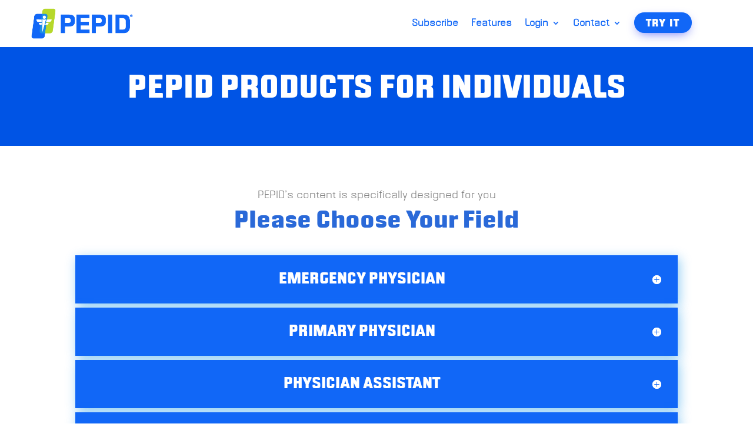

--- FILE ---
content_type: text/html; charset=UTF-8
request_url: https://pepid.com/products/
body_size: 54361
content:
<!DOCTYPE html>
<html lang="en-US" prefix="og: https://ogp.me/ns#">
<head>
	<meta charset="UTF-8" />
				<meta http-equiv="X-UA-Compatible" content="IE=edge">	<link rel="pingback" href="" />
		<!--[if lt IE 9]>
	<script src="https://pepid.com/wp-content/themes/Divi/js/html5.js" type="text/javascript"></script>
	<![endif]-->
	<script type="text/javascript">
		document.documentElement.className = 'js';
	</script>
	
	<style id="et-divi-userfonts">@font-face { font-family: "Hoverboard Ultra Bold"; font-display: swap;  src: url("https://pepid.com/wp-content/uploads/et-fonts/hoverboard_ultra_blackHoverboard-1.ttf") format("truetype"); }@font-face { font-family: "Hoverboard Regular"; font-display: swap;  src: url("https://pepid.com/wp-content/uploads/et-fonts/hoverboard_regularHoverboard-1.ttf") format("truetype"); }</style>	<style>img:is([sizes="auto" i], [sizes^="auto," i]) { contain-intrinsic-size: 3000px 1500px }</style>
	<script type="text/javascript">
			let jqueryParams=[],jQuery=function(r){return jqueryParams=[...jqueryParams,r],jQuery},$=function(r){return jqueryParams=[...jqueryParams,r],$};window.jQuery=jQuery,window.$=jQuery;let customHeadScripts=!1;jQuery.fn=jQuery.prototype={},$.fn=jQuery.prototype={},jQuery.noConflict=function(r){if(window.jQuery)return jQuery=window.jQuery,$=window.jQuery,customHeadScripts=!0,jQuery.noConflict},jQuery.ready=function(r){jqueryParams=[...jqueryParams,r]},$.ready=function(r){jqueryParams=[...jqueryParams,r]},jQuery.load=function(r){jqueryParams=[...jqueryParams,r]},$.load=function(r){jqueryParams=[...jqueryParams,r]},jQuery.fn.ready=function(r){jqueryParams=[...jqueryParams,r]},$.fn.ready=function(r){jqueryParams=[...jqueryParams,r]};</script>
<!-- Search Engine Optimization by Rank Math - https://rankmath.com/ -->
<title>Products - PEPID</title>
<meta name="description" content="PEPID&#039;s content is specifically designed for you"/>
<meta name="robots" content="follow, index, max-snippet:-1, max-video-preview:-1, max-image-preview:large"/>
<link rel="canonical" href="https://pepid.com/products/" />
<meta property="og:locale" content="en_US" />
<meta property="og:type" content="article" />
<meta property="og:title" content="Explore PEPID&#039;s Industry-Leading Clinical Decision Support Tools" />
<meta property="og:description" content="Discover PEPID&#039;s clinical decision support tools and resources, designed for healthcare professionals across a variety of specialties. From emergency medicine to gerontological care, PEPID offers advanced, integrative solutions that empower healthcare providers to deliver exceptional patient care efficiently. Explore our full range of products now." />
<meta property="og:url" content="https://pepid.com/products/" />
<meta property="og:site_name" content="PEPID" />
<meta property="og:updated_time" content="2025-06-17T11:35:22-07:00" />
<meta property="og:image" content="https://pepid.com/wp-content/uploads/2024/05/PEPID-Doctor-Image-10.png" />
<meta property="og:image:secure_url" content="https://pepid.com/wp-content/uploads/2024/05/PEPID-Doctor-Image-10.png" />
<meta property="og:image:width" content="1200" />
<meta property="og:image:height" content="630" />
<meta property="og:image:alt" content="Image of a senior male doctor in a clinical setting, engaged with a smartphone. The doctor, wearing a white coat with a stethoscope around his neck, is focused on the screen of the phone. The image is cast in a monochrome blue filter, emphasizing the medical and technological aspects of his environment. This portrays the integration of digital tools like the PEPID app in modern healthcare practices." />
<meta property="og:image:type" content="image/png" />
<meta property="article:published_time" content="2018-09-10T15:05:21-07:00" />
<meta property="article:modified_time" content="2025-06-17T11:35:22-07:00" />
<meta name="twitter:card" content="summary_large_image" />
<meta name="twitter:title" content="Explore PEPID&#039;s Industry-Leading Clinical Decision Support Tools" />
<meta name="twitter:description" content="Discover PEPID&#039;s clinical decision support tools and resources, designed for healthcare professionals across a variety of specialties. From emergency medicine to gerontological care, PEPID offers advanced, integrative solutions that empower healthcare providers to deliver exceptional patient care efficiently. Explore our full range of products now." />
<meta name="twitter:image" content="https://pepid.com/wp-content/uploads/2024/05/PEPID-Doctor-Image-10.png" />
<meta name="twitter:label1" content="Time to read" />
<meta name="twitter:data1" content="4 minutes" />
<script type="application/ld+json" class="rank-math-schema">{"@context":"https://schema.org","@graph":[{"@type":["MedicalBusiness","Organization"],"@id":"https://pepid.com/#organization","name":"PEPID","url":"https://pepid.com","logo":{"@type":"ImageObject","@id":"https://pepid.com/#logo","url":"https://pepid.com/wp-content/uploads/2023/03/pepid-logo-PNG.png","contentUrl":"https://pepid.com/wp-content/uploads/2023/03/pepid-logo-PNG.png","caption":"PEPID","inLanguage":"en-US","width":"1416","height":"448"},"openingHours":["Monday,Tuesday,Wednesday,Thursday,Friday,Saturday,Sunday 09:00-17:00"],"image":{"@id":"https://pepid.com/#logo"}},{"@type":"WebSite","@id":"https://pepid.com/#website","url":"https://pepid.com","name":"PEPID","publisher":{"@id":"https://pepid.com/#organization"},"inLanguage":"en-US"},{"@type":"ImageObject","@id":"https://pepid.com/wp-content/uploads/2024/05/PEPID-Doctor-Image-10.png","url":"https://pepid.com/wp-content/uploads/2024/05/PEPID-Doctor-Image-10.png","width":"1200","height":"630","caption":"Image of a senior male doctor in a clinical setting, engaged with a smartphone. The doctor, wearing a white coat with a stethoscope around his neck, is focused on the screen of the phone. The image is cast in a monochrome blue filter, emphasizing the medical and technological aspects of his environment. This portrays the integration of digital tools like the PEPID app in modern healthcare practices.","inLanguage":"en-US"},{"@type":"WebPage","@id":"https://pepid.com/products/#webpage","url":"https://pepid.com/products/","name":"Products - PEPID","datePublished":"2018-09-10T15:05:21-07:00","dateModified":"2025-06-17T11:35:22-07:00","isPartOf":{"@id":"https://pepid.com/#website"},"primaryImageOfPage":{"@id":"https://pepid.com/wp-content/uploads/2024/05/PEPID-Doctor-Image-10.png"},"inLanguage":"en-US"},{"@type":"Person","@id":"https://pepid.com","name":"admin","url":"https://pepid.com","image":{"@type":"ImageObject","@id":"https://secure.gravatar.com/avatar/f43d901922fcbae64a667991a81aed6a?s=96&amp;d=mm&amp;r=g","url":"https://secure.gravatar.com/avatar/f43d901922fcbae64a667991a81aed6a?s=96&amp;d=mm&amp;r=g","caption":"admin","inLanguage":"en-US"},"worksFor":{"@id":"https://pepid.com/#organization"}},{"@type":"Article","headline":"Products - PEPID","datePublished":"2018-09-10T15:05:21-07:00","dateModified":"2025-06-17T11:35:22-07:00","author":{"@id":"https://pepid.com","name":"admin"},"publisher":{"@id":"https://pepid.com/#organization"},"description":"PEPID&#039;s content is specifically designed for you","name":"Products - PEPID","@id":"https://pepid.com/products/#richSnippet","isPartOf":{"@id":"https://pepid.com/products/#webpage"},"image":{"@id":"https://pepid.com/wp-content/uploads/2024/05/PEPID-Doctor-Image-10.png"},"inLanguage":"en-US","mainEntityOfPage":{"@id":"https://pepid.com/products/#webpage"}}]}</script>
<!-- /Rank Math WordPress SEO plugin -->

<meta content="PEPID v.v.01" name="generator"/><style id='wp-block-library-theme-inline-css' type='text/css'>
.wp-block-audio :where(figcaption){color:#555;font-size:13px;text-align:center}.is-dark-theme .wp-block-audio :where(figcaption){color:#ffffffa6}.wp-block-audio{margin:0 0 1em}.wp-block-code{border:1px solid #ccc;border-radius:4px;font-family:Menlo,Consolas,monaco,monospace;padding:.8em 1em}.wp-block-embed :where(figcaption){color:#555;font-size:13px;text-align:center}.is-dark-theme .wp-block-embed :where(figcaption){color:#ffffffa6}.wp-block-embed{margin:0 0 1em}.blocks-gallery-caption{color:#555;font-size:13px;text-align:center}.is-dark-theme .blocks-gallery-caption{color:#ffffffa6}:root :where(.wp-block-image figcaption){color:#555;font-size:13px;text-align:center}.is-dark-theme :root :where(.wp-block-image figcaption){color:#ffffffa6}.wp-block-image{margin:0 0 1em}.wp-block-pullquote{border-bottom:4px solid;border-top:4px solid;color:currentColor;margin-bottom:1.75em}.wp-block-pullquote cite,.wp-block-pullquote footer,.wp-block-pullquote__citation{color:currentColor;font-size:.8125em;font-style:normal;text-transform:uppercase}.wp-block-quote{border-left:.25em solid;margin:0 0 1.75em;padding-left:1em}.wp-block-quote cite,.wp-block-quote footer{color:currentColor;font-size:.8125em;font-style:normal;position:relative}.wp-block-quote:where(.has-text-align-right){border-left:none;border-right:.25em solid;padding-left:0;padding-right:1em}.wp-block-quote:where(.has-text-align-center){border:none;padding-left:0}.wp-block-quote.is-large,.wp-block-quote.is-style-large,.wp-block-quote:where(.is-style-plain){border:none}.wp-block-search .wp-block-search__label{font-weight:700}.wp-block-search__button{border:1px solid #ccc;padding:.375em .625em}:where(.wp-block-group.has-background){padding:1.25em 2.375em}.wp-block-separator.has-css-opacity{opacity:.4}.wp-block-separator{border:none;border-bottom:2px solid;margin-left:auto;margin-right:auto}.wp-block-separator.has-alpha-channel-opacity{opacity:1}.wp-block-separator:not(.is-style-wide):not(.is-style-dots){width:100px}.wp-block-separator.has-background:not(.is-style-dots){border-bottom:none;height:1px}.wp-block-separator.has-background:not(.is-style-wide):not(.is-style-dots){height:2px}.wp-block-table{margin:0 0 1em}.wp-block-table td,.wp-block-table th{word-break:normal}.wp-block-table :where(figcaption){color:#555;font-size:13px;text-align:center}.is-dark-theme .wp-block-table :where(figcaption){color:#ffffffa6}.wp-block-video :where(figcaption){color:#555;font-size:13px;text-align:center}.is-dark-theme .wp-block-video :where(figcaption){color:#ffffffa6}.wp-block-video{margin:0 0 1em}:root :where(.wp-block-template-part.has-background){margin-bottom:0;margin-top:0;padding:1.25em 2.375em}
</style>
<link rel='stylesheet' id='activecampaign-form-block-css' href='https://pepid.com/wp-content/plugins/activecampaign-subscription-forms/activecampaign-form-block/build/style-index.css?ver=1763803189' type='text/css' media='all' />
<style id='filebird-block-filebird-gallery-style-inline-css' type='text/css'>
ul.filebird-block-filebird-gallery{margin:auto!important;padding:0!important;width:100%}ul.filebird-block-filebird-gallery.layout-grid{display:grid;grid-gap:20px;align-items:stretch;grid-template-columns:repeat(var(--columns),1fr);justify-items:stretch}ul.filebird-block-filebird-gallery.layout-grid li img{border:1px solid #ccc;box-shadow:2px 2px 6px 0 rgba(0,0,0,.3);height:100%;max-width:100%;-o-object-fit:cover;object-fit:cover;width:100%}ul.filebird-block-filebird-gallery.layout-masonry{-moz-column-count:var(--columns);-moz-column-gap:var(--space);column-gap:var(--space);-moz-column-width:var(--min-width);columns:var(--min-width) var(--columns);display:block;overflow:auto}ul.filebird-block-filebird-gallery.layout-masonry li{margin-bottom:var(--space)}ul.filebird-block-filebird-gallery li{list-style:none}ul.filebird-block-filebird-gallery li figure{height:100%;margin:0;padding:0;position:relative;width:100%}ul.filebird-block-filebird-gallery li figure figcaption{background:linear-gradient(0deg,rgba(0,0,0,.7),rgba(0,0,0,.3) 70%,transparent);bottom:0;box-sizing:border-box;color:#fff;font-size:.8em;margin:0;max-height:100%;overflow:auto;padding:3em .77em .7em;position:absolute;text-align:center;width:100%;z-index:2}ul.filebird-block-filebird-gallery li figure figcaption a{color:inherit}.fb-block-hover-animation-zoomIn figure{overflow:hidden}.fb-block-hover-animation-zoomIn figure img{transform:scale(1);transition:.3s ease-in-out}.fb-block-hover-animation-zoomIn figure:hover img{transform:scale(1.3)}.fb-block-hover-animation-shine figure{overflow:hidden;position:relative}.fb-block-hover-animation-shine figure:before{background:linear-gradient(90deg,hsla(0,0%,100%,0) 0,hsla(0,0%,100%,.3));content:"";display:block;height:100%;left:-75%;position:absolute;top:0;transform:skewX(-25deg);width:50%;z-index:2}.fb-block-hover-animation-shine figure:hover:before{animation:shine .75s}@keyframes shine{to{left:125%}}.fb-block-hover-animation-opacity figure{overflow:hidden}.fb-block-hover-animation-opacity figure img{opacity:1;transition:.3s ease-in-out}.fb-block-hover-animation-opacity figure:hover img{opacity:.5}.fb-block-hover-animation-grayscale figure img{filter:grayscale(100%);transition:.3s ease-in-out}.fb-block-hover-animation-grayscale figure:hover img{filter:grayscale(0)}

</style>
<style id='global-styles-inline-css' type='text/css'>
:root{--wp--preset--aspect-ratio--square: 1;--wp--preset--aspect-ratio--4-3: 4/3;--wp--preset--aspect-ratio--3-4: 3/4;--wp--preset--aspect-ratio--3-2: 3/2;--wp--preset--aspect-ratio--2-3: 2/3;--wp--preset--aspect-ratio--16-9: 16/9;--wp--preset--aspect-ratio--9-16: 9/16;--wp--preset--color--black: #000000;--wp--preset--color--cyan-bluish-gray: #abb8c3;--wp--preset--color--white: #ffffff;--wp--preset--color--pale-pink: #f78da7;--wp--preset--color--vivid-red: #cf2e2e;--wp--preset--color--luminous-vivid-orange: #ff6900;--wp--preset--color--luminous-vivid-amber: #fcb900;--wp--preset--color--light-green-cyan: #7bdcb5;--wp--preset--color--vivid-green-cyan: #00d084;--wp--preset--color--pale-cyan-blue: #8ed1fc;--wp--preset--color--vivid-cyan-blue: #0693e3;--wp--preset--color--vivid-purple: #9b51e0;--wp--preset--gradient--vivid-cyan-blue-to-vivid-purple: linear-gradient(135deg,rgba(6,147,227,1) 0%,rgb(155,81,224) 100%);--wp--preset--gradient--light-green-cyan-to-vivid-green-cyan: linear-gradient(135deg,rgb(122,220,180) 0%,rgb(0,208,130) 100%);--wp--preset--gradient--luminous-vivid-amber-to-luminous-vivid-orange: linear-gradient(135deg,rgba(252,185,0,1) 0%,rgba(255,105,0,1) 100%);--wp--preset--gradient--luminous-vivid-orange-to-vivid-red: linear-gradient(135deg,rgba(255,105,0,1) 0%,rgb(207,46,46) 100%);--wp--preset--gradient--very-light-gray-to-cyan-bluish-gray: linear-gradient(135deg,rgb(238,238,238) 0%,rgb(169,184,195) 100%);--wp--preset--gradient--cool-to-warm-spectrum: linear-gradient(135deg,rgb(74,234,220) 0%,rgb(151,120,209) 20%,rgb(207,42,186) 40%,rgb(238,44,130) 60%,rgb(251,105,98) 80%,rgb(254,248,76) 100%);--wp--preset--gradient--blush-light-purple: linear-gradient(135deg,rgb(255,206,236) 0%,rgb(152,150,240) 100%);--wp--preset--gradient--blush-bordeaux: linear-gradient(135deg,rgb(254,205,165) 0%,rgb(254,45,45) 50%,rgb(107,0,62) 100%);--wp--preset--gradient--luminous-dusk: linear-gradient(135deg,rgb(255,203,112) 0%,rgb(199,81,192) 50%,rgb(65,88,208) 100%);--wp--preset--gradient--pale-ocean: linear-gradient(135deg,rgb(255,245,203) 0%,rgb(182,227,212) 50%,rgb(51,167,181) 100%);--wp--preset--gradient--electric-grass: linear-gradient(135deg,rgb(202,248,128) 0%,rgb(113,206,126) 100%);--wp--preset--gradient--midnight: linear-gradient(135deg,rgb(2,3,129) 0%,rgb(40,116,252) 100%);--wp--preset--font-size--small: 13px;--wp--preset--font-size--medium: 20px;--wp--preset--font-size--large: 36px;--wp--preset--font-size--x-large: 42px;--wp--preset--spacing--20: 0.44rem;--wp--preset--spacing--30: 0.67rem;--wp--preset--spacing--40: 1rem;--wp--preset--spacing--50: 1.5rem;--wp--preset--spacing--60: 2.25rem;--wp--preset--spacing--70: 3.38rem;--wp--preset--spacing--80: 5.06rem;--wp--preset--shadow--natural: 6px 6px 9px rgba(0, 0, 0, 0.2);--wp--preset--shadow--deep: 12px 12px 50px rgba(0, 0, 0, 0.4);--wp--preset--shadow--sharp: 6px 6px 0px rgba(0, 0, 0, 0.2);--wp--preset--shadow--outlined: 6px 6px 0px -3px rgba(255, 255, 255, 1), 6px 6px rgba(0, 0, 0, 1);--wp--preset--shadow--crisp: 6px 6px 0px rgba(0, 0, 0, 1);}:root { --wp--style--global--content-size: 823px;--wp--style--global--wide-size: 1080px; }:where(body) { margin: 0; }.wp-site-blocks > .alignleft { float: left; margin-right: 2em; }.wp-site-blocks > .alignright { float: right; margin-left: 2em; }.wp-site-blocks > .aligncenter { justify-content: center; margin-left: auto; margin-right: auto; }:where(.is-layout-flex){gap: 0.5em;}:where(.is-layout-grid){gap: 0.5em;}.is-layout-flow > .alignleft{float: left;margin-inline-start: 0;margin-inline-end: 2em;}.is-layout-flow > .alignright{float: right;margin-inline-start: 2em;margin-inline-end: 0;}.is-layout-flow > .aligncenter{margin-left: auto !important;margin-right: auto !important;}.is-layout-constrained > .alignleft{float: left;margin-inline-start: 0;margin-inline-end: 2em;}.is-layout-constrained > .alignright{float: right;margin-inline-start: 2em;margin-inline-end: 0;}.is-layout-constrained > .aligncenter{margin-left: auto !important;margin-right: auto !important;}.is-layout-constrained > :where(:not(.alignleft):not(.alignright):not(.alignfull)){max-width: var(--wp--style--global--content-size);margin-left: auto !important;margin-right: auto !important;}.is-layout-constrained > .alignwide{max-width: var(--wp--style--global--wide-size);}body .is-layout-flex{display: flex;}.is-layout-flex{flex-wrap: wrap;align-items: center;}.is-layout-flex > :is(*, div){margin: 0;}body .is-layout-grid{display: grid;}.is-layout-grid > :is(*, div){margin: 0;}body{padding-top: 0px;padding-right: 0px;padding-bottom: 0px;padding-left: 0px;}a:where(:not(.wp-element-button)){text-decoration: underline;}:root :where(.wp-element-button, .wp-block-button__link){background-color: #32373c;border-width: 0;color: #fff;font-family: inherit;font-size: inherit;line-height: inherit;padding: calc(0.667em + 2px) calc(1.333em + 2px);text-decoration: none;}.has-black-color{color: var(--wp--preset--color--black) !important;}.has-cyan-bluish-gray-color{color: var(--wp--preset--color--cyan-bluish-gray) !important;}.has-white-color{color: var(--wp--preset--color--white) !important;}.has-pale-pink-color{color: var(--wp--preset--color--pale-pink) !important;}.has-vivid-red-color{color: var(--wp--preset--color--vivid-red) !important;}.has-luminous-vivid-orange-color{color: var(--wp--preset--color--luminous-vivid-orange) !important;}.has-luminous-vivid-amber-color{color: var(--wp--preset--color--luminous-vivid-amber) !important;}.has-light-green-cyan-color{color: var(--wp--preset--color--light-green-cyan) !important;}.has-vivid-green-cyan-color{color: var(--wp--preset--color--vivid-green-cyan) !important;}.has-pale-cyan-blue-color{color: var(--wp--preset--color--pale-cyan-blue) !important;}.has-vivid-cyan-blue-color{color: var(--wp--preset--color--vivid-cyan-blue) !important;}.has-vivid-purple-color{color: var(--wp--preset--color--vivid-purple) !important;}.has-black-background-color{background-color: var(--wp--preset--color--black) !important;}.has-cyan-bluish-gray-background-color{background-color: var(--wp--preset--color--cyan-bluish-gray) !important;}.has-white-background-color{background-color: var(--wp--preset--color--white) !important;}.has-pale-pink-background-color{background-color: var(--wp--preset--color--pale-pink) !important;}.has-vivid-red-background-color{background-color: var(--wp--preset--color--vivid-red) !important;}.has-luminous-vivid-orange-background-color{background-color: var(--wp--preset--color--luminous-vivid-orange) !important;}.has-luminous-vivid-amber-background-color{background-color: var(--wp--preset--color--luminous-vivid-amber) !important;}.has-light-green-cyan-background-color{background-color: var(--wp--preset--color--light-green-cyan) !important;}.has-vivid-green-cyan-background-color{background-color: var(--wp--preset--color--vivid-green-cyan) !important;}.has-pale-cyan-blue-background-color{background-color: var(--wp--preset--color--pale-cyan-blue) !important;}.has-vivid-cyan-blue-background-color{background-color: var(--wp--preset--color--vivid-cyan-blue) !important;}.has-vivid-purple-background-color{background-color: var(--wp--preset--color--vivid-purple) !important;}.has-black-border-color{border-color: var(--wp--preset--color--black) !important;}.has-cyan-bluish-gray-border-color{border-color: var(--wp--preset--color--cyan-bluish-gray) !important;}.has-white-border-color{border-color: var(--wp--preset--color--white) !important;}.has-pale-pink-border-color{border-color: var(--wp--preset--color--pale-pink) !important;}.has-vivid-red-border-color{border-color: var(--wp--preset--color--vivid-red) !important;}.has-luminous-vivid-orange-border-color{border-color: var(--wp--preset--color--luminous-vivid-orange) !important;}.has-luminous-vivid-amber-border-color{border-color: var(--wp--preset--color--luminous-vivid-amber) !important;}.has-light-green-cyan-border-color{border-color: var(--wp--preset--color--light-green-cyan) !important;}.has-vivid-green-cyan-border-color{border-color: var(--wp--preset--color--vivid-green-cyan) !important;}.has-pale-cyan-blue-border-color{border-color: var(--wp--preset--color--pale-cyan-blue) !important;}.has-vivid-cyan-blue-border-color{border-color: var(--wp--preset--color--vivid-cyan-blue) !important;}.has-vivid-purple-border-color{border-color: var(--wp--preset--color--vivid-purple) !important;}.has-vivid-cyan-blue-to-vivid-purple-gradient-background{background: var(--wp--preset--gradient--vivid-cyan-blue-to-vivid-purple) !important;}.has-light-green-cyan-to-vivid-green-cyan-gradient-background{background: var(--wp--preset--gradient--light-green-cyan-to-vivid-green-cyan) !important;}.has-luminous-vivid-amber-to-luminous-vivid-orange-gradient-background{background: var(--wp--preset--gradient--luminous-vivid-amber-to-luminous-vivid-orange) !important;}.has-luminous-vivid-orange-to-vivid-red-gradient-background{background: var(--wp--preset--gradient--luminous-vivid-orange-to-vivid-red) !important;}.has-very-light-gray-to-cyan-bluish-gray-gradient-background{background: var(--wp--preset--gradient--very-light-gray-to-cyan-bluish-gray) !important;}.has-cool-to-warm-spectrum-gradient-background{background: var(--wp--preset--gradient--cool-to-warm-spectrum) !important;}.has-blush-light-purple-gradient-background{background: var(--wp--preset--gradient--blush-light-purple) !important;}.has-blush-bordeaux-gradient-background{background: var(--wp--preset--gradient--blush-bordeaux) !important;}.has-luminous-dusk-gradient-background{background: var(--wp--preset--gradient--luminous-dusk) !important;}.has-pale-ocean-gradient-background{background: var(--wp--preset--gradient--pale-ocean) !important;}.has-electric-grass-gradient-background{background: var(--wp--preset--gradient--electric-grass) !important;}.has-midnight-gradient-background{background: var(--wp--preset--gradient--midnight) !important;}.has-small-font-size{font-size: var(--wp--preset--font-size--small) !important;}.has-medium-font-size{font-size: var(--wp--preset--font-size--medium) !important;}.has-large-font-size{font-size: var(--wp--preset--font-size--large) !important;}.has-x-large-font-size{font-size: var(--wp--preset--font-size--x-large) !important;}
:where(.wp-block-post-template.is-layout-flex){gap: 1.25em;}:where(.wp-block-post-template.is-layout-grid){gap: 1.25em;}
:where(.wp-block-columns.is-layout-flex){gap: 2em;}:where(.wp-block-columns.is-layout-grid){gap: 2em;}
:root :where(.wp-block-pullquote){font-size: 1.5em;line-height: 1.6;}
</style>
<link rel='stylesheet' id='hide_css-css' href='https://pepid.com/wp-content/plugins/addify-edit-order-by-customer/css/hide.css?ver=1.0' type='text/css' media='all' />
<link rel='stylesheet' id='select2_css_front-css' href='https://pepid.com/wp-content/plugins/addify-edit-order-by-customer/css/select2.css?ver=1.0' type='text/css' media='all' />
<link rel='stylesheet' id='woocommerce-layout-css' href='https://pepid.com/wp-content/plugins/woocommerce/assets/css/woocommerce-layout.css?ver=10.3.7' type='text/css' media='all' />
<link rel='stylesheet' id='woocommerce-smallscreen-css' href='https://pepid.com/wp-content/plugins/woocommerce/assets/css/woocommerce-smallscreen.css?ver=10.3.7' type='text/css' media='only screen and (max-width: 768px)' />
<link rel='stylesheet' id='woocommerce-general-css' href='https://pepid.com/wp-content/plugins/woocommerce/assets/css/woocommerce.css?ver=10.3.7' type='text/css' media='all' />
<style id='woocommerce-inline-inline-css' type='text/css'>
.woocommerce form .form-row .required { visibility: visible; }
</style>
<link rel='stylesheet' id='divi-torque-lite-modules-style-css' href='https://pepid.com/wp-content/plugins/addons-for-divi/assets/css/modules-style.css?ver=4.2.2' type='text/css' media='all' />
<link rel='stylesheet' id='divi-torque-lite-magnific-popup-css' href='https://pepid.com/wp-content/plugins/addons-for-divi/assets/libs/magnific-popup/magnific-popup.css?ver=4.2.2' type='text/css' media='all' />
<link rel='stylesheet' id='divi-torque-lite-frontend-css' href='https://pepid.com/wp-content/plugins/addons-for-divi/assets/css/frontend.css?ver=4.2.2' type='text/css' media='all' />
<link rel='stylesheet' id='metorik-css-css' href='https://pepid.com/wp-content/plugins/metorik-helper/assets/css/metorik.css?ver=2.0.10' type='text/css' media='all' />
<link rel='stylesheet' id='brands-styles-css' href='https://pepid.com/wp-content/plugins/woocommerce/assets/css/brands.css?ver=10.3.7' type='text/css' media='all' />
<style id='divi-style-parent-inline-inline-css' type='text/css'>
/*!
Theme Name: Divi
Theme URI: http://www.elegantthemes.com/gallery/divi/
Version: 4.23.1
Description: Smart. Flexible. Beautiful. Divi is the most powerful theme in our collection.
Author: Elegant Themes
Author URI: http://www.elegantthemes.com
License: GNU General Public License v2
License URI: http://www.gnu.org/licenses/gpl-2.0.html
*/

a,abbr,acronym,address,applet,b,big,blockquote,body,center,cite,code,dd,del,dfn,div,dl,dt,em,fieldset,font,form,h1,h2,h3,h4,h5,h6,html,i,iframe,img,ins,kbd,label,legend,li,object,ol,p,pre,q,s,samp,small,span,strike,strong,sub,sup,tt,u,ul,var{margin:0;padding:0;border:0;outline:0;font-size:100%;-ms-text-size-adjust:100%;-webkit-text-size-adjust:100%;vertical-align:baseline;background:transparent}body{line-height:1}ol,ul{list-style:none}blockquote,q{quotes:none}blockquote:after,blockquote:before,q:after,q:before{content:"";content:none}blockquote{margin:20px 0 30px;border-left:5px solid;padding-left:20px}:focus{outline:0}del{text-decoration:line-through}pre{overflow:auto;padding:10px}figure{margin:0}table{border-collapse:collapse;border-spacing:0}article,aside,footer,header,hgroup,nav,section{display:block}body{font-family:Open Sans,Arial,sans-serif;font-size:14px;color:#666;background-color:#fff;line-height:1.7em;font-weight:500;-webkit-font-smoothing:antialiased;-moz-osx-font-smoothing:grayscale}body.page-template-page-template-blank-php #page-container{padding-top:0!important}body.et_cover_background{background-size:cover!important;background-position:top!important;background-repeat:no-repeat!important;background-attachment:fixed}a{color:#2ea3f2}a,a:hover{text-decoration:none}p{padding-bottom:1em}p:not(.has-background):last-of-type{padding-bottom:0}p.et_normal_padding{padding-bottom:1em}strong{font-weight:700}cite,em,i{font-style:italic}code,pre{font-family:Courier New,monospace;margin-bottom:10px}ins{text-decoration:none}sub,sup{height:0;line-height:1;position:relative;vertical-align:baseline}sup{bottom:.8em}sub{top:.3em}dl{margin:0 0 1.5em}dl dt{font-weight:700}dd{margin-left:1.5em}blockquote p{padding-bottom:0}embed,iframe,object,video{max-width:100%}h1,h2,h3,h4,h5,h6{color:#333;padding-bottom:10px;line-height:1em;font-weight:500}h1 a,h2 a,h3 a,h4 a,h5 a,h6 a{color:inherit}h1{font-size:30px}h2{font-size:26px}h3{font-size:22px}h4{font-size:18px}h5{font-size:16px}h6{font-size:14px}input{-webkit-appearance:none}input[type=checkbox]{-webkit-appearance:checkbox}input[type=radio]{-webkit-appearance:radio}input.text,input.title,input[type=email],input[type=password],input[type=tel],input[type=text],select,textarea{background-color:#fff;border:1px solid #bbb;padding:2px;color:#4e4e4e}input.text:focus,input.title:focus,input[type=text]:focus,select:focus,textarea:focus{border-color:#2d3940;color:#3e3e3e}input.text,input.title,input[type=text],select,textarea{margin:0}textarea{padding:4px}button,input,select,textarea{font-family:inherit}img{max-width:100%;height:auto}.clear{clear:both}br.clear{margin:0;padding:0}.pagination{clear:both}#et_search_icon:hover,.et-social-icon a:hover,.et_password_protected_form .et_submit_button,.form-submit .et_pb_buttontton.alt.disabled,.nav-single a,.posted_in a{color:#2ea3f2}.et-search-form,blockquote{border-color:#2ea3f2}#main-content{background-color:#fff}.container{width:80%;max-width:1080px;margin:auto;position:relative}body:not(.et-tb) #main-content .container,body:not(.et-tb-has-header) #main-content .container{padding-top:58px}.et_full_width_page #main-content .container:before{display:none}.main_title{margin-bottom:20px}.et_password_protected_form .et_submit_button:hover,.form-submit .et_pb_button:hover{background:rgba(0,0,0,.05)}.et_button_icon_visible .et_pb_button{padding-right:2em;padding-left:.7em}.et_button_icon_visible .et_pb_button:after{opacity:1;margin-left:0}.et_button_left .et_pb_button:hover:after{left:.15em}.et_button_left .et_pb_button:after{margin-left:0;left:1em}.et_button_icon_visible.et_button_left .et_pb_button,.et_button_left .et_pb_button:hover,.et_button_left .et_pb_module .et_pb_button:hover{padding-left:2em;padding-right:.7em}.et_button_icon_visible.et_button_left .et_pb_button:after,.et_button_left .et_pb_button:hover:after{left:.15em}.et_password_protected_form .et_submit_button:hover,.form-submit .et_pb_button:hover{padding:.3em 1em}.et_button_no_icon .et_pb_button:after{display:none}.et_button_no_icon.et_button_icon_visible.et_button_left .et_pb_button,.et_button_no_icon.et_button_left .et_pb_button:hover,.et_button_no_icon .et_pb_button,.et_button_no_icon .et_pb_button:hover{padding:.3em 1em!important}.et_button_custom_icon .et_pb_button:after{line-height:1.7em}.et_button_custom_icon.et_button_icon_visible .et_pb_button:after,.et_button_custom_icon .et_pb_button:hover:after{margin-left:.3em}#left-area .post_format-post-format-gallery .wp-block-gallery:first-of-type{padding:0;margin-bottom:-16px}.entry-content table:not(.variations){border:1px solid #eee;margin:0 0 15px;text-align:left;width:100%}.entry-content thead th,.entry-content tr th{color:#555;font-weight:700;padding:9px 24px}.entry-content tr td{border-top:1px solid #eee;padding:6px 24px}#left-area ul,.entry-content ul,.et-l--body ul,.et-l--footer ul,.et-l--header ul{list-style-type:disc;padding:0 0 23px 1em;line-height:26px}#left-area ol,.entry-content ol,.et-l--body ol,.et-l--footer ol,.et-l--header ol{list-style-type:decimal;list-style-position:inside;padding:0 0 23px;line-height:26px}#left-area ul li ul,.entry-content ul li ol{padding:2px 0 2px 20px}#left-area ol li ul,.entry-content ol li ol,.et-l--body ol li ol,.et-l--footer ol li ol,.et-l--header ol li ol{padding:2px 0 2px 35px}#left-area ul.wp-block-gallery{display:-webkit-box;display:-ms-flexbox;display:flex;-ms-flex-wrap:wrap;flex-wrap:wrap;list-style-type:none;padding:0}#left-area ul.products{padding:0!important;line-height:1.7!important;list-style:none!important}.gallery-item a{display:block}.gallery-caption,.gallery-item a{width:90%}#wpadminbar{z-index:100001}#left-area .post-meta{font-size:14px;padding-bottom:15px}#left-area .post-meta a{text-decoration:none;color:#666}#left-area .et_featured_image{padding-bottom:7px}.single .post{padding-bottom:25px}body.single .et_audio_content{margin-bottom:-6px}.nav-single a{text-decoration:none;color:#2ea3f2;font-size:14px;font-weight:400}.nav-previous{float:left}.nav-next{float:right}.et_password_protected_form p input{background-color:#eee;border:none!important;width:100%!important;border-radius:0!important;font-size:14px;color:#999!important;padding:16px!important;-webkit-box-sizing:border-box;box-sizing:border-box}.et_password_protected_form label{display:none}.et_password_protected_form .et_submit_button{font-family:inherit;display:block;float:right;margin:8px auto 0;cursor:pointer}.post-password-required p.nocomments.container{max-width:100%}.post-password-required p.nocomments.container:before{display:none}.aligncenter,div.post .new-post .aligncenter{display:block;margin-left:auto;margin-right:auto}.wp-caption{border:1px solid #ddd;text-align:center;background-color:#f3f3f3;margin-bottom:10px;max-width:96%;padding:8px}.wp-caption.alignleft{margin:0 30px 20px 0}.wp-caption.alignright{margin:0 0 20px 30px}.wp-caption img{margin:0;padding:0;border:0}.wp-caption p.wp-caption-text{font-size:12px;padding:0 4px 5px;margin:0}.alignright{float:right}.alignleft{float:left}img.alignleft{display:inline;float:left;margin-right:15px}img.alignright{display:inline;float:right;margin-left:15px}.page.et_pb_pagebuilder_layout #main-content{background-color:transparent}body #main-content .et_builder_inner_content>h1,body #main-content .et_builder_inner_content>h2,body #main-content .et_builder_inner_content>h3,body #main-content .et_builder_inner_content>h4,body #main-content .et_builder_inner_content>h5,body #main-content .et_builder_inner_content>h6{line-height:1.4em}body #main-content .et_builder_inner_content>p{line-height:1.7em}.wp-block-pullquote{margin:20px 0 30px}.wp-block-pullquote.has-background blockquote{border-left:none}.wp-block-group.has-background{padding:1.5em 1.5em .5em}@media (min-width:981px){#left-area{width:79.125%;padding-bottom:23px}#main-content .container:before{content:"";position:absolute;top:0;height:100%;width:1px;background-color:#e2e2e2}.et_full_width_page #left-area,.et_no_sidebar #left-area{float:none;width:100%!important}.et_full_width_page #left-area{padding-bottom:0}.et_no_sidebar #main-content .container:before{display:none}}@media (max-width:980px){#page-container{padding-top:80px}.et-tb #page-container,.et-tb-has-header #page-container{padding-top:0!important}#left-area,#sidebar{width:100%!important}#main-content .container:before{display:none!important}.et_full_width_page .et_gallery_item:nth-child(4n+1){clear:none}}@media print{#page-container{padding-top:0!important}}#wp-admin-bar-et-use-visual-builder a:before{font-family:ETmodules!important;content:"\e625";font-size:30px!important;width:28px;margin-top:-3px;color:#974df3!important}#wp-admin-bar-et-use-visual-builder:hover a:before{color:#fff!important}#wp-admin-bar-et-use-visual-builder:hover a,#wp-admin-bar-et-use-visual-builder a:hover{transition:background-color .5s ease;-webkit-transition:background-color .5s ease;-moz-transition:background-color .5s ease;background-color:#7e3bd0!important;color:#fff!important}* html .clearfix,:first-child+html .clearfix{zoom:1}.iphone .et_pb_section_video_bg video::-webkit-media-controls-start-playback-button{display:none!important;-webkit-appearance:none}.et_mobile_device .et_pb_section_parallax .et_pb_parallax_css{background-attachment:scroll}.et-social-facebook a.icon:before{content:"\e093"}.et-social-twitter a.icon:before{content:"\e094"}.et-social-google-plus a.icon:before{content:"\e096"}.et-social-instagram a.icon:before{content:"\e09a"}.et-social-rss a.icon:before{content:"\e09e"}.ai1ec-single-event:after{content:" ";display:table;clear:both}.evcal_event_details .evcal_evdata_cell .eventon_details_shading_bot.eventon_details_shading_bot{z-index:3}.wp-block-divi-layout{margin-bottom:1em}*{-webkit-box-sizing:border-box;box-sizing:border-box}#et-info-email:before,#et-info-phone:before,#et_search_icon:before,.comment-reply-link:after,.et-cart-info span:before,.et-pb-arrow-next:before,.et-pb-arrow-prev:before,.et-social-icon a:before,.et_audio_container .mejs-playpause-button button:before,.et_audio_container .mejs-volume-button button:before,.et_overlay:before,.et_password_protected_form .et_submit_button:after,.et_pb_button:after,.et_pb_contact_reset:after,.et_pb_contact_submit:after,.et_pb_font_icon:before,.et_pb_newsletter_button:after,.et_pb_pricing_table_button:after,.et_pb_promo_button:after,.et_pb_testimonial:before,.et_pb_toggle_title:before,.form-submit .et_pb_button:after,.mobile_menu_bar:before,a.et_pb_more_button:after{font-family:ETmodules!important;speak:none;font-style:normal;font-weight:400;-webkit-font-feature-settings:normal;font-feature-settings:normal;font-variant:normal;text-transform:none;line-height:1;-webkit-font-smoothing:antialiased;-moz-osx-font-smoothing:grayscale;text-shadow:0 0;direction:ltr}.et-pb-icon,.et_pb_custom_button_icon.et_pb_button:after,.et_pb_login .et_pb_custom_button_icon.et_pb_button:after,.et_pb_woo_custom_button_icon .button.et_pb_custom_button_icon.et_pb_button:after,.et_pb_woo_custom_button_icon .button.et_pb_custom_button_icon.et_pb_button:hover:after{content:attr(data-icon)}.et-pb-icon{font-family:ETmodules;speak:none;font-weight:400;-webkit-font-feature-settings:normal;font-feature-settings:normal;font-variant:normal;text-transform:none;line-height:1;-webkit-font-smoothing:antialiased;font-size:96px;font-style:normal;display:inline-block;-webkit-box-sizing:border-box;box-sizing:border-box;direction:ltr}#et-ajax-saving{display:none;-webkit-transition:background .3s,-webkit-box-shadow .3s;transition:background .3s,-webkit-box-shadow .3s;transition:background .3s,box-shadow .3s;transition:background .3s,box-shadow .3s,-webkit-box-shadow .3s;-webkit-box-shadow:rgba(0,139,219,.247059) 0 0 60px;box-shadow:0 0 60px rgba(0,139,219,.247059);position:fixed;top:50%;left:50%;width:50px;height:50px;background:#fff;border-radius:50px;margin:-25px 0 0 -25px;z-index:999999;text-align:center}#et-ajax-saving img{margin:9px}.et-safe-mode-indicator,.et-safe-mode-indicator:focus,.et-safe-mode-indicator:hover{-webkit-box-shadow:0 5px 10px rgba(41,196,169,.15);box-shadow:0 5px 10px rgba(41,196,169,.15);background:#29c4a9;color:#fff;font-size:14px;font-weight:600;padding:12px;line-height:16px;border-radius:3px;position:fixed;bottom:30px;right:30px;z-index:999999;text-decoration:none;font-family:Open Sans,sans-serif;-webkit-font-smoothing:antialiased;-moz-osx-font-smoothing:grayscale}.et_pb_button{font-size:20px;font-weight:500;padding:.3em 1em;line-height:1.7em!important;background-color:transparent;background-size:cover;background-position:50%;background-repeat:no-repeat;border:2px solid;border-radius:3px;-webkit-transition-duration:.2s;transition-duration:.2s;-webkit-transition-property:all!important;transition-property:all!important}.et_pb_button,.et_pb_button_inner{position:relative}.et_pb_button:hover,.et_pb_module .et_pb_button:hover{border:2px solid transparent;padding:.3em 2em .3em .7em}.et_pb_button:hover{background-color:hsla(0,0%,100%,.2)}.et_pb_bg_layout_light.et_pb_button:hover,.et_pb_bg_layout_light .et_pb_button:hover{background-color:rgba(0,0,0,.05)}.et_pb_button:after,.et_pb_button:before{font-size:32px;line-height:1em;content:"\35";opacity:0;position:absolute;margin-left:-1em;-webkit-transition:all .2s;transition:all .2s;text-transform:none;-webkit-font-feature-settings:"kern" off;font-feature-settings:"kern" off;font-variant:none;font-style:normal;font-weight:400;text-shadow:none}.et_pb_button.et_hover_enabled:hover:after,.et_pb_button.et_pb_hovered:hover:after{-webkit-transition:none!important;transition:none!important}.et_pb_button:before{display:none}.et_pb_button:hover:after{opacity:1;margin-left:0}.et_pb_column_1_3 h1,.et_pb_column_1_4 h1,.et_pb_column_1_5 h1,.et_pb_column_1_6 h1,.et_pb_column_2_5 h1{font-size:26px}.et_pb_column_1_3 h2,.et_pb_column_1_4 h2,.et_pb_column_1_5 h2,.et_pb_column_1_6 h2,.et_pb_column_2_5 h2{font-size:23px}.et_pb_column_1_3 h3,.et_pb_column_1_4 h3,.et_pb_column_1_5 h3,.et_pb_column_1_6 h3,.et_pb_column_2_5 h3{font-size:20px}.et_pb_column_1_3 h4,.et_pb_column_1_4 h4,.et_pb_column_1_5 h4,.et_pb_column_1_6 h4,.et_pb_column_2_5 h4{font-size:18px}.et_pb_column_1_3 h5,.et_pb_column_1_4 h5,.et_pb_column_1_5 h5,.et_pb_column_1_6 h5,.et_pb_column_2_5 h5{font-size:16px}.et_pb_column_1_3 h6,.et_pb_column_1_4 h6,.et_pb_column_1_5 h6,.et_pb_column_1_6 h6,.et_pb_column_2_5 h6{font-size:15px}.et_pb_bg_layout_dark,.et_pb_bg_layout_dark h1,.et_pb_bg_layout_dark h2,.et_pb_bg_layout_dark h3,.et_pb_bg_layout_dark h4,.et_pb_bg_layout_dark h5,.et_pb_bg_layout_dark h6{color:#fff!important}.et_pb_module.et_pb_text_align_left{text-align:left}.et_pb_module.et_pb_text_align_center{text-align:center}.et_pb_module.et_pb_text_align_right{text-align:right}.et_pb_module.et_pb_text_align_justified{text-align:justify}.clearfix:after{visibility:hidden;display:block;font-size:0;content:" ";clear:both;height:0}.et_pb_bg_layout_light .et_pb_more_button{color:#2ea3f2}.et_builder_inner_content{position:relative;z-index:1}header .et_builder_inner_content{z-index:2}.et_pb_css_mix_blend_mode_passthrough{mix-blend-mode:unset!important}.et_pb_image_container{margin:-20px -20px 29px}.et_pb_module_inner{position:relative}.et_hover_enabled_preview{z-index:2}.et_hover_enabled:hover{position:relative;z-index:2}.et_pb_all_tabs,.et_pb_module,.et_pb_posts_nav a,.et_pb_tab,.et_pb_with_background{position:relative;background-size:cover;background-position:50%;background-repeat:no-repeat}.et_pb_background_mask,.et_pb_background_pattern{bottom:0;left:0;position:absolute;right:0;top:0}.et_pb_background_mask{background-size:calc(100% + 2px) calc(100% + 2px);background-repeat:no-repeat;background-position:50%;overflow:hidden}.et_pb_background_pattern{background-position:0 0;background-repeat:repeat}.et_pb_with_border{position:relative;border:0 solid #333}.post-password-required .et_pb_row{padding:0;width:100%}.post-password-required .et_password_protected_form{min-height:0}body.et_pb_pagebuilder_layout.et_pb_show_title .post-password-required .et_password_protected_form h1,body:not(.et_pb_pagebuilder_layout) .post-password-required .et_password_protected_form h1{display:none}.et_pb_no_bg{padding:0!important}.et_overlay.et_pb_inline_icon:before,.et_pb_inline_icon:before{content:attr(data-icon)}.et_pb_more_button{color:inherit;text-shadow:none;text-decoration:none;display:inline-block;margin-top:20px}.et_parallax_bg_wrap{overflow:hidden;position:absolute;top:0;right:0;bottom:0;left:0}.et_parallax_bg{background-repeat:no-repeat;background-position:top;background-size:cover;position:absolute;bottom:0;left:0;width:100%;height:100%;display:block}.et_parallax_bg.et_parallax_bg__hover,.et_parallax_bg.et_parallax_bg_phone,.et_parallax_bg.et_parallax_bg_tablet,.et_parallax_gradient.et_parallax_gradient__hover,.et_parallax_gradient.et_parallax_gradient_phone,.et_parallax_gradient.et_parallax_gradient_tablet,.et_pb_section_parallax_hover:hover .et_parallax_bg:not(.et_parallax_bg__hover),.et_pb_section_parallax_hover:hover .et_parallax_gradient:not(.et_parallax_gradient__hover){display:none}.et_pb_section_parallax_hover:hover .et_parallax_bg.et_parallax_bg__hover,.et_pb_section_parallax_hover:hover .et_parallax_gradient.et_parallax_gradient__hover{display:block}.et_parallax_gradient{bottom:0;display:block;left:0;position:absolute;right:0;top:0}.et_pb_module.et_pb_section_parallax,.et_pb_posts_nav a.et_pb_section_parallax,.et_pb_tab.et_pb_section_parallax{position:relative}.et_pb_section_parallax .et_pb_parallax_css,.et_pb_slides .et_parallax_bg.et_pb_parallax_css{background-attachment:fixed}body.et-bfb .et_pb_section_parallax .et_pb_parallax_css,body.et-bfb .et_pb_slides .et_parallax_bg.et_pb_parallax_css{background-attachment:scroll;bottom:auto}.et_pb_section_parallax.et_pb_column .et_pb_module,.et_pb_section_parallax.et_pb_row .et_pb_column,.et_pb_section_parallax.et_pb_row .et_pb_module{z-index:9;position:relative}.et_pb_more_button:hover:after{opacity:1;margin-left:0}.et_pb_preload .et_pb_section_video_bg,.et_pb_preload>div{visibility:hidden}.et_pb_preload,.et_pb_section.et_pb_section_video.et_pb_preload{position:relative;background:#464646!important}.et_pb_preload:before{content:"";position:absolute;top:50%;left:50%;background:url(https://pepid.com/wp-content/themes/Divi/includes/builder/styles/images/preloader.gif) no-repeat;border-radius:32px;width:32px;height:32px;margin:-16px 0 0 -16px}.box-shadow-overlay{position:absolute;top:0;left:0;width:100%;height:100%;z-index:10;pointer-events:none}.et_pb_section>.box-shadow-overlay~.et_pb_row{z-index:11}body.safari .section_has_divider{will-change:transform}.et_pb_row>.box-shadow-overlay{z-index:8}.has-box-shadow-overlay{position:relative}.et_clickable{cursor:pointer}.screen-reader-text{border:0;clip:rect(1px,1px,1px,1px);-webkit-clip-path:inset(50%);clip-path:inset(50%);height:1px;margin:-1px;overflow:hidden;padding:0;position:absolute!important;width:1px;word-wrap:normal!important}.et_multi_view_hidden,.et_multi_view_hidden_image{display:none!important}@keyframes multi-view-image-fade{0%{opacity:0}10%{opacity:.1}20%{opacity:.2}30%{opacity:.3}40%{opacity:.4}50%{opacity:.5}60%{opacity:.6}70%{opacity:.7}80%{opacity:.8}90%{opacity:.9}to{opacity:1}}.et_multi_view_image__loading{visibility:hidden}.et_multi_view_image__loaded{-webkit-animation:multi-view-image-fade .5s;animation:multi-view-image-fade .5s}#et-pb-motion-effects-offset-tracker{visibility:hidden!important;opacity:0;position:absolute;top:0;left:0}.et-pb-before-scroll-animation{opacity:0}header.et-l.et-l--header:after{clear:both;display:block;content:""}.et_pb_module{-webkit-animation-timing-function:linear;animation-timing-function:linear;-webkit-animation-duration:.2s;animation-duration:.2s}@-webkit-keyframes fadeBottom{0%{opacity:0;-webkit-transform:translateY(10%);transform:translateY(10%)}to{opacity:1;-webkit-transform:translateY(0);transform:translateY(0)}}@keyframes fadeBottom{0%{opacity:0;-webkit-transform:translateY(10%);transform:translateY(10%)}to{opacity:1;-webkit-transform:translateY(0);transform:translateY(0)}}@-webkit-keyframes fadeLeft{0%{opacity:0;-webkit-transform:translateX(-10%);transform:translateX(-10%)}to{opacity:1;-webkit-transform:translateX(0);transform:translateX(0)}}@keyframes fadeLeft{0%{opacity:0;-webkit-transform:translateX(-10%);transform:translateX(-10%)}to{opacity:1;-webkit-transform:translateX(0);transform:translateX(0)}}@-webkit-keyframes fadeRight{0%{opacity:0;-webkit-transform:translateX(10%);transform:translateX(10%)}to{opacity:1;-webkit-transform:translateX(0);transform:translateX(0)}}@keyframes fadeRight{0%{opacity:0;-webkit-transform:translateX(10%);transform:translateX(10%)}to{opacity:1;-webkit-transform:translateX(0);transform:translateX(0)}}@-webkit-keyframes fadeTop{0%{opacity:0;-webkit-transform:translateY(-10%);transform:translateY(-10%)}to{opacity:1;-webkit-transform:translateX(0);transform:translateX(0)}}@keyframes fadeTop{0%{opacity:0;-webkit-transform:translateY(-10%);transform:translateY(-10%)}to{opacity:1;-webkit-transform:translateX(0);transform:translateX(0)}}@-webkit-keyframes fadeIn{0%{opacity:0}to{opacity:1}}@keyframes fadeIn{0%{opacity:0}to{opacity:1}}.et-waypoint:not(.et_pb_counters){opacity:0}@media (min-width:981px){.et_pb_section.et_section_specialty div.et_pb_row .et_pb_column .et_pb_column .et_pb_module.et-last-child,.et_pb_section.et_section_specialty div.et_pb_row .et_pb_column .et_pb_column .et_pb_module:last-child,.et_pb_section.et_section_specialty div.et_pb_row .et_pb_column .et_pb_row_inner .et_pb_column .et_pb_module.et-last-child,.et_pb_section.et_section_specialty div.et_pb_row .et_pb_column .et_pb_row_inner .et_pb_column .et_pb_module:last-child,.et_pb_section div.et_pb_row .et_pb_column .et_pb_module.et-last-child,.et_pb_section div.et_pb_row .et_pb_column .et_pb_module:last-child{margin-bottom:0}}@media (max-width:980px){.et_overlay.et_pb_inline_icon_tablet:before,.et_pb_inline_icon_tablet:before{content:attr(data-icon-tablet)}.et_parallax_bg.et_parallax_bg_tablet_exist,.et_parallax_gradient.et_parallax_gradient_tablet_exist{display:none}.et_parallax_bg.et_parallax_bg_tablet,.et_parallax_gradient.et_parallax_gradient_tablet{display:block}.et_pb_column .et_pb_module{margin-bottom:30px}.et_pb_row .et_pb_column .et_pb_module.et-last-child,.et_pb_row .et_pb_column .et_pb_module:last-child,.et_section_specialty .et_pb_row .et_pb_column .et_pb_module.et-last-child,.et_section_specialty .et_pb_row .et_pb_column .et_pb_module:last-child{margin-bottom:0}.et_pb_more_button{display:inline-block!important}.et_pb_bg_layout_light_tablet.et_pb_button,.et_pb_bg_layout_light_tablet.et_pb_module.et_pb_button,.et_pb_bg_layout_light_tablet .et_pb_more_button{color:#2ea3f2}.et_pb_bg_layout_light_tablet .et_pb_forgot_password a{color:#666}.et_pb_bg_layout_light_tablet h1,.et_pb_bg_layout_light_tablet h2,.et_pb_bg_layout_light_tablet h3,.et_pb_bg_layout_light_tablet h4,.et_pb_bg_layout_light_tablet h5,.et_pb_bg_layout_light_tablet h6{color:#333!important}.et_pb_module .et_pb_bg_layout_light_tablet.et_pb_button{color:#2ea3f2!important}.et_pb_bg_layout_light_tablet{color:#666!important}.et_pb_bg_layout_dark_tablet,.et_pb_bg_layout_dark_tablet h1,.et_pb_bg_layout_dark_tablet h2,.et_pb_bg_layout_dark_tablet h3,.et_pb_bg_layout_dark_tablet h4,.et_pb_bg_layout_dark_tablet h5,.et_pb_bg_layout_dark_tablet h6{color:#fff!important}.et_pb_bg_layout_dark_tablet.et_pb_button,.et_pb_bg_layout_dark_tablet.et_pb_module.et_pb_button,.et_pb_bg_layout_dark_tablet .et_pb_more_button{color:inherit}.et_pb_bg_layout_dark_tablet .et_pb_forgot_password a{color:#fff}.et_pb_module.et_pb_text_align_left-tablet{text-align:left}.et_pb_module.et_pb_text_align_center-tablet{text-align:center}.et_pb_module.et_pb_text_align_right-tablet{text-align:right}.et_pb_module.et_pb_text_align_justified-tablet{text-align:justify}}@media (max-width:767px){.et_pb_more_button{display:inline-block!important}.et_overlay.et_pb_inline_icon_phone:before,.et_pb_inline_icon_phone:before{content:attr(data-icon-phone)}.et_parallax_bg.et_parallax_bg_phone_exist,.et_parallax_gradient.et_parallax_gradient_phone_exist{display:none}.et_parallax_bg.et_parallax_bg_phone,.et_parallax_gradient.et_parallax_gradient_phone{display:block}.et-hide-mobile{display:none!important}.et_pb_bg_layout_light_phone.et_pb_button,.et_pb_bg_layout_light_phone.et_pb_module.et_pb_button,.et_pb_bg_layout_light_phone .et_pb_more_button{color:#2ea3f2}.et_pb_bg_layout_light_phone .et_pb_forgot_password a{color:#666}.et_pb_bg_layout_light_phone h1,.et_pb_bg_layout_light_phone h2,.et_pb_bg_layout_light_phone h3,.et_pb_bg_layout_light_phone h4,.et_pb_bg_layout_light_phone h5,.et_pb_bg_layout_light_phone h6{color:#333!important}.et_pb_module .et_pb_bg_layout_light_phone.et_pb_button{color:#2ea3f2!important}.et_pb_bg_layout_light_phone{color:#666!important}.et_pb_bg_layout_dark_phone,.et_pb_bg_layout_dark_phone h1,.et_pb_bg_layout_dark_phone h2,.et_pb_bg_layout_dark_phone h3,.et_pb_bg_layout_dark_phone h4,.et_pb_bg_layout_dark_phone h5,.et_pb_bg_layout_dark_phone h6{color:#fff!important}.et_pb_bg_layout_dark_phone.et_pb_button,.et_pb_bg_layout_dark_phone.et_pb_module.et_pb_button,.et_pb_bg_layout_dark_phone .et_pb_more_button{color:inherit}.et_pb_module .et_pb_bg_layout_dark_phone.et_pb_button{color:#fff!important}.et_pb_bg_layout_dark_phone .et_pb_forgot_password a{color:#fff}.et_pb_module.et_pb_text_align_left-phone{text-align:left}.et_pb_module.et_pb_text_align_center-phone{text-align:center}.et_pb_module.et_pb_text_align_right-phone{text-align:right}.et_pb_module.et_pb_text_align_justified-phone{text-align:justify}}@media (max-width:479px){a.et_pb_more_button{display:block}}@media (min-width:768px) and (max-width:980px){[data-et-multi-view-load-tablet-hidden=true]:not(.et_multi_view_swapped){display:none!important}}@media (max-width:767px){[data-et-multi-view-load-phone-hidden=true]:not(.et_multi_view_swapped){display:none!important}}.et_pb_menu.et_pb_menu--style-inline_centered_logo .et_pb_menu__menu nav ul{-webkit-box-pack:center;-ms-flex-pack:center;justify-content:center}@-webkit-keyframes multi-view-image-fade{0%{-webkit-transform:scale(1);transform:scale(1);opacity:1}50%{-webkit-transform:scale(1.01);transform:scale(1.01);opacity:1}to{-webkit-transform:scale(1);transform:scale(1);opacity:1}}
</style>
<style id='divi-dynamic-critical-inline-css' type='text/css'>
@font-face{font-family:ETmodules;font-display:block;src:url(//pepid.com/wp-content/themes/Divi/core/admin/fonts/modules/all/modules.eot);src:url(//pepid.com/wp-content/themes/Divi/core/admin/fonts/modules/all/modules.eot?#iefix) format("embedded-opentype"),url(//pepid.com/wp-content/themes/Divi/core/admin/fonts/modules/all/modules.woff) format("woff"),url(//pepid.com/wp-content/themes/Divi/core/admin/fonts/modules/all/modules.ttf) format("truetype"),url(//pepid.com/wp-content/themes/Divi/core/admin/fonts/modules/all/modules.svg#ETmodules) format("svg");font-weight:400;font-style:normal}
@media (min-width:981px){.et_pb_gutters3 .et_pb_column,.et_pb_gutters3.et_pb_row .et_pb_column{margin-right:5.5%}.et_pb_gutters3 .et_pb_column_4_4,.et_pb_gutters3.et_pb_row .et_pb_column_4_4{width:100%}.et_pb_gutters3 .et_pb_column_4_4 .et_pb_module,.et_pb_gutters3.et_pb_row .et_pb_column_4_4 .et_pb_module{margin-bottom:2.75%}.et_pb_gutters3 .et_pb_column_3_4,.et_pb_gutters3.et_pb_row .et_pb_column_3_4{width:73.625%}.et_pb_gutters3 .et_pb_column_3_4 .et_pb_module,.et_pb_gutters3.et_pb_row .et_pb_column_3_4 .et_pb_module{margin-bottom:3.735%}.et_pb_gutters3 .et_pb_column_2_3,.et_pb_gutters3.et_pb_row .et_pb_column_2_3{width:64.833%}.et_pb_gutters3 .et_pb_column_2_3 .et_pb_module,.et_pb_gutters3.et_pb_row .et_pb_column_2_3 .et_pb_module{margin-bottom:4.242%}.et_pb_gutters3 .et_pb_column_3_5,.et_pb_gutters3.et_pb_row .et_pb_column_3_5{width:57.8%}.et_pb_gutters3 .et_pb_column_3_5 .et_pb_module,.et_pb_gutters3.et_pb_row .et_pb_column_3_5 .et_pb_module{margin-bottom:4.758%}.et_pb_gutters3 .et_pb_column_1_2,.et_pb_gutters3.et_pb_row .et_pb_column_1_2{width:47.25%}.et_pb_gutters3 .et_pb_column_1_2 .et_pb_module,.et_pb_gutters3.et_pb_row .et_pb_column_1_2 .et_pb_module{margin-bottom:5.82%}.et_pb_gutters3 .et_pb_column_2_5,.et_pb_gutters3.et_pb_row .et_pb_column_2_5{width:36.7%}.et_pb_gutters3 .et_pb_column_2_5 .et_pb_module,.et_pb_gutters3.et_pb_row .et_pb_column_2_5 .et_pb_module{margin-bottom:7.493%}.et_pb_gutters3 .et_pb_column_1_3,.et_pb_gutters3.et_pb_row .et_pb_column_1_3{width:29.6667%}.et_pb_gutters3 .et_pb_column_1_3 .et_pb_module,.et_pb_gutters3.et_pb_row .et_pb_column_1_3 .et_pb_module{margin-bottom:9.27%}.et_pb_gutters3 .et_pb_column_1_4,.et_pb_gutters3.et_pb_row .et_pb_column_1_4{width:20.875%}.et_pb_gutters3 .et_pb_column_1_4 .et_pb_module,.et_pb_gutters3.et_pb_row .et_pb_column_1_4 .et_pb_module{margin-bottom:13.174%}.et_pb_gutters3 .et_pb_column_1_5,.et_pb_gutters3.et_pb_row .et_pb_column_1_5{width:15.6%}.et_pb_gutters3 .et_pb_column_1_5 .et_pb_module,.et_pb_gutters3.et_pb_row .et_pb_column_1_5 .et_pb_module{margin-bottom:17.628%}.et_pb_gutters3 .et_pb_column_1_6,.et_pb_gutters3.et_pb_row .et_pb_column_1_6{width:12.0833%}.et_pb_gutters3 .et_pb_column_1_6 .et_pb_module,.et_pb_gutters3.et_pb_row .et_pb_column_1_6 .et_pb_module{margin-bottom:22.759%}.et_pb_gutters3 .et_full_width_page.woocommerce-page ul.products li.product{width:20.875%;margin-right:5.5%;margin-bottom:5.5%}.et_pb_gutters3.et_left_sidebar.woocommerce-page #main-content ul.products li.product,.et_pb_gutters3.et_right_sidebar.woocommerce-page #main-content ul.products li.product{width:28.353%;margin-right:7.47%}.et_pb_gutters3.et_left_sidebar.woocommerce-page #main-content ul.products.columns-1 li.product,.et_pb_gutters3.et_right_sidebar.woocommerce-page #main-content ul.products.columns-1 li.product{width:100%;margin-right:0}.et_pb_gutters3.et_left_sidebar.woocommerce-page #main-content ul.products.columns-2 li.product,.et_pb_gutters3.et_right_sidebar.woocommerce-page #main-content ul.products.columns-2 li.product{width:48%;margin-right:4%}.et_pb_gutters3.et_left_sidebar.woocommerce-page #main-content ul.products.columns-2 li:nth-child(2n+2),.et_pb_gutters3.et_right_sidebar.woocommerce-page #main-content ul.products.columns-2 li:nth-child(2n+2){margin-right:0}.et_pb_gutters3.et_left_sidebar.woocommerce-page #main-content ul.products.columns-2 li:nth-child(3n+1),.et_pb_gutters3.et_right_sidebar.woocommerce-page #main-content ul.products.columns-2 li:nth-child(3n+1){clear:none}}
@media (min-width:981px){.et_pb_gutter.et_pb_gutters2 #left-area{width:77.25%}.et_pb_gutter.et_pb_gutters2 #sidebar{width:22.75%}.et_pb_gutters2.et_right_sidebar #left-area{padding-right:3%}.et_pb_gutters2.et_left_sidebar #left-area{padding-left:3%}.et_pb_gutter.et_pb_gutters2.et_right_sidebar #main-content .container:before{right:22.75%!important}.et_pb_gutter.et_pb_gutters2.et_left_sidebar #main-content .container:before{left:22.75%!important}.et_pb_gutters2 .et_pb_column,.et_pb_gutters2.et_pb_row .et_pb_column{margin-right:3%}.et_pb_gutters2 .et_pb_column_4_4,.et_pb_gutters2.et_pb_row .et_pb_column_4_4{width:100%}.et_pb_gutters2 .et_pb_column_4_4 .et_pb_module,.et_pb_gutters2.et_pb_row .et_pb_column_4_4 .et_pb_module{margin-bottom:1.5%}.et_pb_gutters2 .et_pb_column_3_4,.et_pb_gutters2.et_pb_row .et_pb_column_3_4{width:74.25%}.et_pb_gutters2 .et_pb_column_3_4 .et_pb_module,.et_pb_gutters2.et_pb_row .et_pb_column_3_4 .et_pb_module{margin-bottom:2.02%}.et_pb_gutters2 .et_pb_column_2_3,.et_pb_gutters2.et_pb_row .et_pb_column_2_3{width:65.667%}.et_pb_gutters2 .et_pb_column_2_3 .et_pb_module,.et_pb_gutters2.et_pb_row .et_pb_column_2_3 .et_pb_module{margin-bottom:2.284%}.et_pb_gutters2 .et_pb_column_3_5,.et_pb_gutters2.et_pb_row .et_pb_column_3_5{width:58.8%}.et_pb_gutters2 .et_pb_column_3_5 .et_pb_module,.et_pb_gutters2.et_pb_row .et_pb_column_3_5 .et_pb_module{margin-bottom:2.551%}.et_pb_gutters2 .et_pb_column_1_2,.et_pb_gutters2.et_pb_row .et_pb_column_1_2{width:48.5%}.et_pb_gutters2 .et_pb_column_1_2 .et_pb_module,.et_pb_gutters2.et_pb_row .et_pb_column_1_2 .et_pb_module{margin-bottom:3.093%}.et_pb_gutters2 .et_pb_column_2_5,.et_pb_gutters2.et_pb_row .et_pb_column_2_5{width:38.2%}.et_pb_gutters2 .et_pb_column_2_5 .et_pb_module,.et_pb_gutters2.et_pb_row .et_pb_column_2_5 .et_pb_module{margin-bottom:3.927%}.et_pb_gutters2 .et_pb_column_1_3,.et_pb_gutters2.et_pb_row .et_pb_column_1_3{width:31.3333%}.et_pb_gutters2 .et_pb_column_1_3 .et_pb_module,.et_pb_gutters2.et_pb_row .et_pb_column_1_3 .et_pb_module{margin-bottom:4.787%}.et_pb_gutters2 .et_pb_column_1_4,.et_pb_gutters2.et_pb_row .et_pb_column_1_4{width:22.75%}.et_pb_gutters2 .et_pb_column_1_4 .et_pb_module,.et_pb_gutters2.et_pb_row .et_pb_column_1_4 .et_pb_module{margin-bottom:6.593%}.et_pb_gutters2 .et_pb_column_1_5,.et_pb_gutters2.et_pb_row .et_pb_column_1_5{width:17.6%}.et_pb_gutters2 .et_pb_column_1_5 .et_pb_module,.et_pb_gutters2.et_pb_row .et_pb_column_1_5 .et_pb_module{margin-bottom:8.523%}.et_pb_gutters2 .et_pb_column_1_6,.et_pb_gutters2.et_pb_row .et_pb_column_1_6{width:14.1667%}.et_pb_gutters2 .et_pb_column_1_6 .et_pb_module,.et_pb_gutters2.et_pb_row .et_pb_column_1_6 .et_pb_module{margin-bottom:10.588%}.et_pb_gutters2 .et_full_width_page.woocommerce-page ul.products li.product{width:22.75%;margin-right:3%;margin-bottom:3%}.et_pb_gutters2.et_left_sidebar.woocommerce-page #main-content ul.products li.product,.et_pb_gutters2.et_right_sidebar.woocommerce-page #main-content ul.products li.product{width:30.64%;margin-right:4.04%}}
.product{word-wrap:break-word}@media (max-width:980px){.et_pb_woo_custom_button_icon .et_pb_custom_button_icon.et_pb_button:after{content:attr(data-icon-tablet)}}@media (max-width:767px){.et_pb_woo_custom_button_icon .et_pb_custom_button_icon.et_pb_button:after{content:attr(data-icon-phone)}}.et-dynamic-content-woo a{color:inherit!important;font-family:inherit;font-weight:inherit;font-style:inherit;font-size:inherit;letter-spacing:inherit;line-height:inherit;text-align:inherit;text-shadow:inherit}.woocommerce-page #content input.button:hover .et_pb_widget li a:hover{color:#2ea3f2}.woocommerce.et_pb_pagebuilder_layout div.product div.summary{margin-bottom:0}.et_pb_pagebuilder_layout .rfq_form_wrap:after{content:" ";display:block;visibility:hidden;clear:both;height:0;font-size:0}@media (min-width:981px){.woocommerce-page:not(.et-tb-has-template) .et_pb_shop ul.products li.product:not(.first){clear:none}}@media (min-width:768px) and (max-width:980px){.woocommerce-page ul.products li.product:nth-child(n){margin:0 7.5% 7.5% 0!important;width:28.333%!important;clear:none;float:left!important}.woocommerce-page ul.products li.product:nth-child(3n){margin-right:0!important}.woocommerce-page ul.products li.product:nth-child(3n+1){clear:both}}@media (max-width:767px){.woocommerce-page ul.products li.product:nth-child(n){margin:0 9.5% 9.5% 0!important;width:45.25%!important;clear:none}.woocommerce-page ul.products li.product:nth-child(2n){margin-right:0!important}.woocommerce-page ul.products li.product:nth-child(odd){clear:both}}@media (max-width:479px){.woocommerce-page ul.products li.product:nth-child(n){margin:0 0 11.5%!important;width:100%!important}}
.woocommerce #content input.button.alt:after,.woocommerce #content input.button:after,.woocommerce #respond input#submit.alt:after,.woocommerce #respond input#submit:after,.woocommerce-page #content input.button.alt:after,.woocommerce-page #content input.button:after,.woocommerce-page #respond input#submit.alt:after,.woocommerce-page #respond input#submit:after,.woocommerce-page a.button.alt:after,.woocommerce-page a.button:after,.woocommerce-page button.button.alt:after,.woocommerce-page button.button:after,.woocommerce-page input.button.alt:after,.woocommerce-page input.button:after,.woocommerce a.button.alt:after,.woocommerce button.button.alt:after,.woocommerce button.button:after,.woocommerce button.single_add_to_cart_button.button:after,.woocommerce input.button.alt:after,.woocommerce input.button:after{font-family:ETmodules!important;speak:none;font-style:normal;font-weight:400;font-variant:normal;text-transform:none;line-height:1;-webkit-font-smoothing:antialiased;-moz-osx-font-smoothing:grayscale;text-shadow:0 0;direction:ltr}.et_pb_woo_custom_button_icon .et_pb_button[data-icon]:not([data-icon=""]):after{content:attr(data-icon)!important}.woocommerce-page .media-frame .media-frame-toolbar button.button,.woocommerce-page .media-frame .media-frame-toolbar button.post-nav .nav-links .button,.woocommerce-page .media-frame .media-frame-toolbar button.read-more-buttons,.woocommerce .media-frame .media-frame-toolbar button.button,.woocommerce .media-frame .media-frame-toolbar button.post-nav .nav-links .button,.woocommerce .media-frame .media-frame-toolbar button.read-more-buttons{float:left!important}.woocommerce-page .media-frame button.button,.woocommerce-page .media-frame button.post-nav .nav-links .button,.woocommerce-page .media-frame button.read-more-buttons,.woocommerce .media-frame button.button,.woocommerce .media-frame button.post-nav .nav-links .button,.woocommerce .media-frame button.read-more-buttons{margin-left:10px;margin-top:15px;padding:0 12px 2px!important;font-weight:400!important;font-size:13px!important;border-width:1px!important;border-color:#ccc!important;text-decoration:none!important;color:#555!important;background:#f7f7f7!important;-webkit-box-shadow:0 1px 0 #ccc!important;box-shadow:0 1px 0 #ccc!important;vertical-align:top!important}.woocommerce-page .media-frame button.button:after,.woocommerce-page .media-frame button.post-nav .nav-links .button:after,.woocommerce-page .media-frame button.read-more-buttons:after,.woocommerce .media-frame button.button:after,.woocommerce .media-frame button.post-nav .nav-links .button:after,.woocommerce .media-frame button.read-more-buttons:after{content:""!important}.woocommerce-page .media-frame button.button-primary,.woocommerce .media-frame button.button-primary{background:#0085ba!important;border-color:#0073aa #006799 #006799!important;-webkit-box-shadow:0 1px 0 #006799!important;box-shadow:0 1px 0 #006799!important;color:#fff!important;text-shadow:0 -1px 1px #006799,1px 0 1px #006799,0 1px 1px #006799,-1px 0 1px #006799!important}.woocommerce-page .media-frame button.button-primary:hover,.woocommerce .media-frame button.button-primary:hover{background:#008ec2!important;color:#fff!important;border-color:#0073aa #006799 #006799!important}.woocommerce-page .media-frame button.button-primary:active,.woocommerce .media-frame button.button-primary:active{background:#0073aa!important;-webkit-box-shadow:inset 0 2px 0 #006799!important;box-shadow:inset 0 2px 0 #006799!important;color:#fff!important;border-color:#0073aa #006799 #006799!important}.woocommerce-page .media-frame button.button-hero,.woocommerce .media-frame button.button-hero{font-size:14px!important;height:46px!important;line-height:44px;padding:0 36px!important}.woocommerce-page .media-frame button.button-hero:hover,.woocommerce .media-frame button.button-hero:hover{background:#fafafa!important;border-color:#999!important;color:#23282d!important}.woocommerce-page .media-frame button.button-hero:active,.woocommerce .media-frame button.button-hero:active{background:#eee!important;border-color:#999!important;-webkit-box-shadow:inset 0 2px 5px -3px rgba(0,0,0,.5)!important;box-shadow:inset 0 2px 5px -3px rgba(0,0,0,.5)!important;-webkit-transform:translateY(1px)!important;transform:translateY(1px)!important;outline:2px solid transparent!important;outline-offset:0!important}
.et_animated{opacity:0;-webkit-animation-duration:1s;animation-duration:1s;-webkit-animation-fill-mode:both!important;animation-fill-mode:both!important}.et_animated.infinite{-webkit-animation-iteration-count:infinite;animation-iteration-count:infinite}.et_had_animation{position:relative}@-webkit-keyframes et_pb_fade{to{opacity:1}}@keyframes et_pb_fade{to{opacity:1}}.et_animated.fade{-webkit-animation-name:et_pb_fade;animation-name:et_pb_fade}@-webkit-keyframes et_pb_fadeTop{0%{-webkit-transform:translate3d(0,-100%,0);transform:translate3d(0,-100%,0)}to{opacity:1;-webkit-transform:none;transform:none}}@keyframes et_pb_fadeTop{0%{-webkit-transform:translate3d(0,-100%,0);transform:translate3d(0,-100%,0)}to{opacity:1;-webkit-transform:none;transform:none}}.et_animated.fadeTop{-webkit-animation-name:et_pb_fadeTop;animation-name:et_pb_fadeTop}@-webkit-keyframes et_pb_fadeRight{0%{-webkit-transform:translate3d(100%,0,0);transform:translate3d(100%,0,0)}to{opacity:1;-webkit-transform:none;transform:none}}@keyframes et_pb_fadeRight{0%{-webkit-transform:translate3d(100%,0,0);transform:translate3d(100%,0,0)}to{opacity:1;-webkit-transform:none;transform:none}}.et_animated.fadeRight{-webkit-animation-name:et_pb_fadeRight;animation-name:et_pb_fadeRight}@-webkit-keyframes et_pb_fadeBottom{0%{-webkit-transform:translate3d(0,100%,0);transform:translate3d(0,100%,0)}to{opacity:1;-webkit-transform:none;transform:none}}@keyframes et_pb_fadeBottom{0%{-webkit-transform:translate3d(0,100%,0);transform:translate3d(0,100%,0)}to{opacity:1;-webkit-transform:none;transform:none}}.et_animated.fadeBottom{-webkit-animation-name:et_pb_fadeBottom;animation-name:et_pb_fadeBottom}@-webkit-keyframes et_pb_fadeLeft{0%{-webkit-transform:translate3d(-100%,0,0);transform:translate3d(-100%,0,0)}to{opacity:1;-webkit-transform:none;transform:none}}@keyframes et_pb_fadeLeft{0%{-webkit-transform:translate3d(-100%,0,0);transform:translate3d(-100%,0,0)}to{opacity:1;-webkit-transform:none;transform:none}}.et_animated.fadeLeft{-webkit-animation-name:et_pb_fadeLeft;animation-name:et_pb_fadeLeft}@-webkit-keyframes et_pb_slide{to{-webkit-transform:scaleX(1);transform:scaleX(1);opacity:1}}@keyframes et_pb_slide{to{-webkit-transform:scaleX(1);transform:scaleX(1);opacity:1}}.et_animated.slide{-webkit-animation-name:et_pb_slide;animation-name:et_pb_slide}@-webkit-keyframes et_pb_slideTop{to{-webkit-transform:translateZ(0);transform:translateZ(0);opacity:1}}@keyframes et_pb_slideTop{to{-webkit-transform:translateZ(0);transform:translateZ(0);opacity:1}}.et_animated.slideTop{-webkit-animation-name:et_pb_slideTop;animation-name:et_pb_slideTop}@-webkit-keyframes et_pb_slideRight{to{-webkit-transform:translateZ(0);transform:translateZ(0);opacity:1}}@keyframes et_pb_slideRight{to{-webkit-transform:translateZ(0);transform:translateZ(0);opacity:1}}.et_animated.slideRight{-webkit-animation-name:et_pb_slideRight;animation-name:et_pb_slideRight}@-webkit-keyframes et_pb_slideBottom{to{-webkit-transform:translateZ(0);transform:translateZ(0);opacity:1}}@keyframes et_pb_slideBottom{to{-webkit-transform:translateZ(0);transform:translateZ(0);opacity:1}}.et_animated.slideBottom{-webkit-animation-name:et_pb_slideBottom;animation-name:et_pb_slideBottom}@-webkit-keyframes et_pb_slideLeft{to{-webkit-transform:translateZ(0);transform:translateZ(0);opacity:1}}@keyframes et_pb_slideLeft{to{-webkit-transform:translateZ(0);transform:translateZ(0);opacity:1}}.et_animated.slideLeft{-webkit-animation-name:et_pb_slideLeft;animation-name:et_pb_slideLeft}@-webkit-keyframes et_pb_bounce{0%,20%,40%,60%,80%,to{-webkit-animation-timing-function:cubic-bezier(.215,.61,.355,1);animation-timing-function:cubic-bezier(.215,.61,.355,1)}0%{-webkit-transform:scale3d(.3,.3,.3);transform:scale3d(.3,.3,.3)}20%{-webkit-transform:scale3d(1.1,1.1,1.1);transform:scale3d(1.1,1.1,1.1)}40%{-webkit-transform:scale3d(.9,.9,.9);transform:scale3d(.9,.9,.9)}60%{-webkit-transform:scale3d(1.03,1.03,1.03);transform:scale3d(1.03,1.03,1.03)}80%{-webkit-transform:scale3d(.97,.97,.97);transform:scale3d(.97,.97,.97)}to{opacity:1;-webkit-transform:scaleX(1);transform:scaleX(1)}}@keyframes et_pb_bounce{0%,20%,40%,60%,80%,to{-webkit-animation-timing-function:cubic-bezier(.215,.61,.355,1);animation-timing-function:cubic-bezier(.215,.61,.355,1)}0%{-webkit-transform:scale3d(.3,.3,.3);transform:scale3d(.3,.3,.3)}20%{-webkit-transform:scale3d(1.1,1.1,1.1);transform:scale3d(1.1,1.1,1.1)}40%{-webkit-transform:scale3d(.9,.9,.9);transform:scale3d(.9,.9,.9)}60%{-webkit-transform:scale3d(1.03,1.03,1.03);transform:scale3d(1.03,1.03,1.03)}80%{-webkit-transform:scale3d(.97,.97,.97);transform:scale3d(.97,.97,.97)}to{opacity:1;-webkit-transform:scaleX(1);transform:scaleX(1)}}.et_animated.bounce{-webkit-animation-name:et_pb_bounce;animation-name:et_pb_bounce}@-webkit-keyframes et_pb_bounceTop{0%,60%,75%,90%,to{-webkit-animation-timing-function:cubic-bezier(.215,.61,.355,1);animation-timing-function:cubic-bezier(.215,.61,.355,1)}0%{-webkit-transform:translate3d(0,-200px,0);transform:translate3d(0,-200px,0)}60%{-webkit-transform:translate3d(0,25px,0);transform:translate3d(0,25px,0)}75%{-webkit-transform:translate3d(0,-10px,0);transform:translate3d(0,-10px,0)}90%{-webkit-transform:translate3d(0,5px,0);transform:translate3d(0,5px,0)}to{-webkit-transform:none;transform:none;opacity:1}}@keyframes et_pb_bounceTop{0%,60%,75%,90%,to{-webkit-animation-timing-function:cubic-bezier(.215,.61,.355,1);animation-timing-function:cubic-bezier(.215,.61,.355,1)}0%{-webkit-transform:translate3d(0,-200px,0);transform:translate3d(0,-200px,0)}60%{-webkit-transform:translate3d(0,25px,0);transform:translate3d(0,25px,0)}75%{-webkit-transform:translate3d(0,-10px,0);transform:translate3d(0,-10px,0)}90%{-webkit-transform:translate3d(0,5px,0);transform:translate3d(0,5px,0)}to{-webkit-transform:none;transform:none;opacity:1}}.et_animated.bounceTop{-webkit-animation-name:et_pb_bounceTop;animation-name:et_pb_bounceTop}@-webkit-keyframes et_pb_bounceRight{0%,60%,75%,90%,to{-webkit-animation-timing-function:cubic-bezier(.215,.61,.355,1);animation-timing-function:cubic-bezier(.215,.61,.355,1)}0%{-webkit-transform:translate3d(200px,0,0);transform:translate3d(200px,0,0)}60%{-webkit-transform:translate3d(-25px,0,0);transform:translate3d(-25px,0,0)}75%{-webkit-transform:translate3d(10px,0,0);transform:translate3d(10px,0,0)}90%{-webkit-transform:translate3d(-5px,0,0);transform:translate3d(-5px,0,0)}to{-webkit-transform:none;transform:none;opacity:1}}@keyframes et_pb_bounceRight{0%,60%,75%,90%,to{-webkit-animation-timing-function:cubic-bezier(.215,.61,.355,1);animation-timing-function:cubic-bezier(.215,.61,.355,1)}0%{-webkit-transform:translate3d(200px,0,0);transform:translate3d(200px,0,0)}60%{-webkit-transform:translate3d(-25px,0,0);transform:translate3d(-25px,0,0)}75%{-webkit-transform:translate3d(10px,0,0);transform:translate3d(10px,0,0)}90%{-webkit-transform:translate3d(-5px,0,0);transform:translate3d(-5px,0,0)}to{-webkit-transform:none;transform:none;opacity:1}}.et_animated.bounceRight{-webkit-animation-name:et_pb_bounceRight;animation-name:et_pb_bounceRight}@-webkit-keyframes et_pb_bounceBottom{0%,60%,75%,90%,to{-webkit-animation-timing-function:cubic-bezier(.215,.61,.355,1);animation-timing-function:cubic-bezier(.215,.61,.355,1)}0%{-webkit-transform:translate3d(0,200px,0);transform:translate3d(0,200px,0)}60%{-webkit-transform:translate3d(0,-20px,0);transform:translate3d(0,-20px,0)}75%{-webkit-transform:translate3d(0,10px,0);transform:translate3d(0,10px,0)}90%{-webkit-transform:translate3d(0,-5px,0);transform:translate3d(0,-5px,0)}to{-webkit-transform:translateZ(0);transform:translateZ(0);opacity:1}}@keyframes et_pb_bounceBottom{0%,60%,75%,90%,to{-webkit-animation-timing-function:cubic-bezier(.215,.61,.355,1);animation-timing-function:cubic-bezier(.215,.61,.355,1)}0%{-webkit-transform:translate3d(0,200px,0);transform:translate3d(0,200px,0)}60%{-webkit-transform:translate3d(0,-20px,0);transform:translate3d(0,-20px,0)}75%{-webkit-transform:translate3d(0,10px,0);transform:translate3d(0,10px,0)}90%{-webkit-transform:translate3d(0,-5px,0);transform:translate3d(0,-5px,0)}to{-webkit-transform:translateZ(0);transform:translateZ(0);opacity:1}}.et_animated.bounceBottom{-webkit-animation-name:et_pb_bounceBottom;animation-name:et_pb_bounceBottom}@-webkit-keyframes et_pb_bounceLeft{0%,60%,75%,90%,to{-webkit-animation-timing-function:cubic-bezier(.215,.61,.355,1);animation-timing-function:cubic-bezier(.215,.61,.355,1)}0%{-webkit-transform:translate3d(-200px,0,0);transform:translate3d(-200px,0,0)}60%{-webkit-transform:translate3d(25px,0,0);transform:translate3d(25px,0,0)}75%{-webkit-transform:translate3d(-10px,0,0);transform:translate3d(-10px,0,0)}90%{-webkit-transform:translate3d(5px,0,0);transform:translate3d(5px,0,0)}to{-webkit-transform:none;transform:none;opacity:1}}@keyframes et_pb_bounceLeft{0%,60%,75%,90%,to{-webkit-animation-timing-function:cubic-bezier(.215,.61,.355,1);animation-timing-function:cubic-bezier(.215,.61,.355,1)}0%{-webkit-transform:translate3d(-200px,0,0);transform:translate3d(-200px,0,0)}60%{-webkit-transform:translate3d(25px,0,0);transform:translate3d(25px,0,0)}75%{-webkit-transform:translate3d(-10px,0,0);transform:translate3d(-10px,0,0)}90%{-webkit-transform:translate3d(5px,0,0);transform:translate3d(5px,0,0)}to{-webkit-transform:none;transform:none;opacity:1}}.et_animated.bounceLeft{-webkit-animation-name:et_pb_bounceLeft;animation-name:et_pb_bounceLeft}@-webkit-keyframes et_pb_zoom{to{-webkit-transform:scaleX(1);transform:scaleX(1);opacity:1}}@keyframes et_pb_zoom{to{-webkit-transform:scaleX(1);transform:scaleX(1);opacity:1}}.et_animated.zoom{-webkit-animation-name:et_pb_zoom;animation-name:et_pb_zoom}@-webkit-keyframes et_pb_zoomTop{to{-webkit-transform:scaleX(1);transform:scaleX(1);opacity:1}}@keyframes et_pb_zoomTop{to{-webkit-transform:scaleX(1);transform:scaleX(1);opacity:1}}.et_animated.zoomTop{-webkit-animation-name:et_pb_zoomTop;animation-name:et_pb_zoomTop;-webkit-transform-origin:top;transform-origin:top}@-webkit-keyframes et_pb_zoomRight{to{-webkit-transform:scaleX(1);transform:scaleX(1);opacity:1}}@keyframes et_pb_zoomRight{to{-webkit-transform:scaleX(1);transform:scaleX(1);opacity:1}}.et_animated.zoomRight{-webkit-animation-name:et_pb_zoomRight;animation-name:et_pb_zoomRight;-webkit-transform-origin:right;transform-origin:right}@-webkit-keyframes et_pb_zoomBottom{to{-webkit-transform:scaleX(1);transform:scaleX(1);opacity:1}}@keyframes et_pb_zoomBottom{to{-webkit-transform:scaleX(1);transform:scaleX(1);opacity:1}}.et_animated.zoomBottom{-webkit-animation-name:et_pb_zoomBottom;animation-name:et_pb_zoomBottom;-webkit-transform-origin:bottom;transform-origin:bottom}@-webkit-keyframes et_pb_zoomLeft{to{-webkit-transform:scaleX(1);transform:scaleX(1);opacity:1}}@keyframes et_pb_zoomLeft{to{-webkit-transform:scaleX(1);transform:scaleX(1);opacity:1}}.et_animated.zoomLeft{-webkit-animation-name:et_pb_zoomLeft;animation-name:et_pb_zoomLeft;-webkit-transform-origin:left;transform-origin:left}@-webkit-keyframes et_pb_flip{to{opacity:1;-webkit-transform:rotateX(0deg);transform:rotateX(0deg)}}@keyframes et_pb_flip{to{opacity:1;-webkit-transform:rotateX(0deg);transform:rotateX(0deg)}}.et_animated.flip{-webkit-animation-name:et_pb_flip;animation-name:et_pb_flip}@-webkit-keyframes et_pb_flipTop{to{opacity:1;-webkit-transform:rotateX(0deg);transform:rotateX(0deg)}}@keyframes et_pb_flipTop{to{opacity:1;-webkit-transform:rotateX(0deg);transform:rotateX(0deg)}}.et_animated.flipTop{-webkit-animation-name:et_pb_flipTop;animation-name:et_pb_flipTop;-webkit-transform-origin:center;transform-origin:center}@-webkit-keyframes et_pb_flipRight{to{opacity:1;-webkit-transform:rotateY(0deg);transform:rotateY(0deg)}}@keyframes et_pb_flipRight{to{opacity:1;-webkit-transform:rotateY(0deg);transform:rotateY(0deg)}}.et_animated.flipRight{-webkit-animation-name:et_pb_flipRight;animation-name:et_pb_flipRight;-webkit-transform-origin:center;transform-origin:center}@-webkit-keyframes et_pb_flipBottom{to{opacity:1;-webkit-transform:rotateX(0deg);transform:rotateX(0deg)}}@keyframes et_pb_flipBottom{to{opacity:1;-webkit-transform:rotateX(0deg);transform:rotateX(0deg)}}.et_animated.flipBottom{-webkit-animation-name:et_pb_flipBottom;animation-name:et_pb_flipBottom;-webkit-transform-origin:center;transform-origin:center}@-webkit-keyframes et_pb_flipLeft{to{opacity:1;-webkit-transform:rotateY(0deg);transform:rotateY(0deg)}}@keyframes et_pb_flipLeft{to{opacity:1;-webkit-transform:rotateY(0deg);transform:rotateY(0deg)}}.et_animated.flipLeft{-webkit-animation-name:et_pb_flipLeft;animation-name:et_pb_flipLeft;-webkit-transform-origin:center;transform-origin:center}@-webkit-keyframes et_pb_fold{to{opacity:1;-webkit-transform:rotateY(0deg);transform:rotateY(0deg)}}@keyframes et_pb_fold{to{opacity:1;-webkit-transform:rotateY(0deg);transform:rotateY(0deg)}}.et_animated.fold{-webkit-transform-origin:center;transform-origin:center;-webkit-animation-name:et_pb_fold;animation-name:et_pb_fold}@-webkit-keyframes et_pb_foldTop{to{opacity:1;-webkit-transform:rotateX(0deg);transform:rotateX(0deg)}}@keyframes et_pb_foldTop{to{opacity:1;-webkit-transform:rotateX(0deg);transform:rotateX(0deg)}}.et_animated.foldTop{-webkit-transform-origin:top;transform-origin:top;-webkit-animation-name:et_pb_foldTop;animation-name:et_pb_foldTop}@-webkit-keyframes et_pb_foldRight{to{opacity:1;-webkit-transform:rotateY(0deg);transform:rotateY(0deg)}}@keyframes et_pb_foldRight{to{opacity:1;-webkit-transform:rotateY(0deg);transform:rotateY(0deg)}}.et_animated.foldRight{-webkit-transform-origin:right;transform-origin:right;-webkit-animation-name:et_pb_foldRight;animation-name:et_pb_foldRight}@-webkit-keyframes et_pb_foldBottom{to{opacity:1;-webkit-transform:rotateX(0deg);transform:rotateX(0deg)}}@keyframes et_pb_foldBottom{to{opacity:1;-webkit-transform:rotateX(0deg);transform:rotateX(0deg)}}.et_animated.foldBottom{-webkit-transform-origin:bottom;transform-origin:bottom;-webkit-animation-name:et_pb_foldBottom;animation-name:et_pb_foldBottom}@-webkit-keyframes et_pb_foldLeft{to{opacity:1;-webkit-transform:rotateY(0deg);transform:rotateY(0deg)}}@keyframes et_pb_foldLeft{to{opacity:1;-webkit-transform:rotateY(0deg);transform:rotateY(0deg)}}.et_animated.foldLeft{-webkit-transform-origin:left;transform-origin:left;-webkit-animation-name:et_pb_foldLeft;animation-name:et_pb_foldLeft}@-webkit-keyframes et_pb_roll{0%{-webkit-transform-origin:center;transform-origin:center}to{-webkit-transform-origin:center;transform-origin:center;-webkit-transform:none;transform:none;opacity:1}}@keyframes et_pb_roll{0%{-webkit-transform-origin:center;transform-origin:center}to{-webkit-transform-origin:center;transform-origin:center;-webkit-transform:none;transform:none;opacity:1}}.et_animated.roll{-webkit-animation-name:et_pb_roll;animation-name:et_pb_roll}@-webkit-keyframes et_pb_rollTop{0%{-webkit-transform-origin:top;transform-origin:top}to{-webkit-transform-origin:top;transform-origin:top;-webkit-transform:none;transform:none;opacity:1}}@keyframes et_pb_rollTop{0%{-webkit-transform-origin:top;transform-origin:top}to{-webkit-transform-origin:top;transform-origin:top;-webkit-transform:none;transform:none;opacity:1}}.et_animated.rollTop{-webkit-animation-name:et_pb_rollTop;animation-name:et_pb_rollTop}@-webkit-keyframes et_pb_rollRight{0%{-webkit-transform-origin:right;transform-origin:right}to{-webkit-transform-origin:right;transform-origin:right;-webkit-transform:none;transform:none;opacity:1}}@keyframes et_pb_rollRight{0%{-webkit-transform-origin:right;transform-origin:right}to{-webkit-transform-origin:right;transform-origin:right;-webkit-transform:none;transform:none;opacity:1}}.et_animated.rollRight{-webkit-animation-name:et_pb_rollRight;animation-name:et_pb_rollRight}@-webkit-keyframes et_pb_rollBottom{0%{-webkit-transform-origin:bottom;transform-origin:bottom}to{-webkit-transform-origin:bottom;transform-origin:bottom;-webkit-transform:none;transform:none;opacity:1}}@keyframes et_pb_rollBottom{0%{-webkit-transform-origin:bottom;transform-origin:bottom}to{-webkit-transform-origin:bottom;transform-origin:bottom;-webkit-transform:none;transform:none;opacity:1}}.et_animated.rollBottom{-webkit-animation-name:et_pb_rollBottom;animation-name:et_pb_rollBottom}@-webkit-keyframes et_pb_rollLeft{0%{-webkit-transform-origin:left;transform-origin:left}to{-webkit-transform-origin:left;transform-origin:left;-webkit-transform:none;transform:none;opacity:1}}@keyframes et_pb_rollLeft{0%{-webkit-transform-origin:left;transform-origin:left}to{-webkit-transform-origin:left;transform-origin:left;-webkit-transform:none;transform:none;opacity:1}}.et_animated.rollLeft{-webkit-animation-name:et_pb_rollLeft;animation-name:et_pb_rollLeft}
.et_pb_widget{float:left;max-width:100%;word-wrap:break-word}.et_pb_widget a{text-decoration:none;color:#666}.et_pb_widget li a:hover{color:#82c0c7}.et_pb_widget ol li,.et_pb_widget ul li{margin-bottom:.5em}.et_pb_widget ol li ol li,.et_pb_widget ul li ul li{margin-left:15px}.et_pb_widget select{width:100%;height:28px;padding:0 5px}.et_pb_widget_area .et_pb_widget a{color:inherit}.et_pb_bg_layout_light .et_pb_widget li a{color:#666}.et_pb_bg_layout_dark .et_pb_widget li a{color:inherit}
.woocommerce .woocommerce-error,.woocommerce .woocommerce-info,.woocommerce .woocommerce-message{background:#2EA3F2}.entry-summary p.price ins,.woocommerce div.product span.price,.woocommerce-page div.product span.price,.woocommerce #content div.product span.price,.woocommerce-page #content div.product span.price,.woocommerce div.product p.price,.woocommerce-page div.product p.price,.woocommerce #content div.product p.price,.woocommerce-page #content div.product p.price,.woocommerce .star-rating span:before,.woocommerce-page .star-rating span:before,.woocommerce a.button.alt,.woocommerce-page a.button.alt,.woocommerce button.button.alt,.woocommerce button.button.alt.disabled,.woocommerce-page button.button.alt,.woocommerce-page button.button.alt.disabled,.woocommerce input.button.alt,.woocommerce-page input.button.alt,.woocommerce #respond input#submit.alt,.woocommerce-page #respond input#submit.alt,.woocommerce #content input.button.alt,.woocommerce-page #content input.button.alt,.woocommerce a.button,.woocommerce-page a.button,.woocommerce button.button,.woocommerce-page button.button,.woocommerce input.button,.woocommerce-page input.button,.woocommerce #respond input#submit,.woocommerce-page #respond input#submit,.woocommerce #content input.button,.woocommerce-page #content input.button,.woocommerce a.button.alt:hover,.woocommerce-page a.button.alt:hover,.woocommerce button.button.alt:hover,.woocommerce button.button.alt.disabled:hover,.woocommerce-page button.button.alt:hover,.woocommerce-page button.button.alt.disabled:hover,.woocommerce input.button.alt:hover,.woocommerce-page input.button.alt:hover,.woocommerce #respond input#submit.alt:hover,.woocommerce-page #respond input#submit.alt:hover,.woocommerce #content input.button.alt:hover,.woocommerce-page #content input.button.alt:hover,.woocommerce a.button:hover,.woocommerce-page a.button:hover,.woocommerce button.button,.woocommerce-page button.button:hover,.woocommerce input.button:hover,.woocommerce-page input.button:hover,.woocommerce #respond input#submit:hover,.woocommerce-page #respond input#submit:hover,.woocommerce #content input.button:hover{color:#2EA3F2}.woocommerce a.button.alt,.woocommerce-page a.button.alt,.woocommerce button.button.alt,.woocommerce button.button.alt.disabled,.woocommerce-page button.button.alt,.woocommerce-page button.button.alt.disabled,.woocommerce input.button.alt,.woocommerce-page input.button.alt,.woocommerce #respond input#submit.alt,.woocommerce-page #respond input#submit.alt,.woocommerce #content input.button.alt,.woocommerce-page #content input.button.alt,.woocommerce a.button,.woocommerce-page a.button,.woocommerce button.button,.woocommerce-page button.button,.woocommerce input.button,.woocommerce-page input.button,.woocommerce #respond input#submit,.woocommerce-page #respond input#submit,.woocommerce #content input.button,.woocommerce-page #content input.button,.woocommerce button.button:disabled,.woocommerce button.button:disabled[disabled]{font-size:20px;font-weight:500;padding:0.3em 1em;line-height:1.7em !important;background:transparent;position:relative;border:2px solid;border-radius:3px;-webkit-transition:all 0.2s;transition:all 0.2s}.woocommerce a.button.alt,.woocommerce-page a.button.alt{border-color:#2EA3F2}.woocommerce a.button.alt:hover,.woocommerce-page a.button.alt:hover,.woocommerce button.button.alt:hover,.woocommerce button.button.alt.disabled:hover,.woocommerce-page button.button.alt:hover,.woocommerce-page button.button.alt.disabled:hover,.woocommerce input.button.alt:hover,.woocommerce-page input.button.alt:hover,.woocommerce #respond input#submit.alt:hover,.woocommerce-page #respond input#submit.alt:hover,.woocommerce #content input.button.alt:hover,.woocommerce-page #content input.button.alt:hover,.woocommerce a.button:hover,.woocommerce-page a.button:hover,.woocommerce button.button:hover,.woocommerce-page button.button:hover,.woocommerce input.button:hover,.woocommerce-page input.button:hover,.woocommerce #respond input#submit:hover,.woocommerce-page #respond input#submit:hover,.woocommerce #content input.button:hover,.woocommerce-page #content input.button:hover,.woocommerce button.button:disabled:hover,.woocommerce-page button.button:disabled:hover{border:2px solid transparent;padding:0.3em 2em 0.3em 1em}.woocommerce a.button.alt:hover,.woocommerce-page a.button.alt:hover,.woocommerce button.button.alt:hover,.woocommerce button.button.alt.disabled:hover,.woocommerce-page button.button.alt:hover,.woocommerce-page button.button.alt.disabled:hover,.woocommerce input.button.alt:hover,.woocommerce-page input.button.alt:hover,.woocommerce #respond input#submit.alt:hover,.woocommerce-page #respond input#submit.alt:hover,.woocommerce #content input.button.alt:hover,.woocommerce-page #content input.button.alt:hover,.woocommerce a.button:hover,.woocommerce-page a.button:hover,.woocommerce button.button:hover,.woocommerce-page button.button:hover,.woocommerce input.button:hover,.woocommerce-page input.button:hover,.woocommerce #respond input#submit:hover,.woocommerce-page #respond input#submit:hover,.woocommerce #content input.button:hover,.woocommerce-page #content input.button:hover{background:rgba(0,0,0,0.05)}.woocommerce a.button.alt:after,.woocommerce-page a.button.alt:after,.woocommerce button.button.alt:after,.woocommerce-page button.button.alt:after,.woocommerce input.button.alt:after,.woocommerce-page input.button.alt:after,.woocommerce #respond input#submit.alt:after,.woocommerce-page #respond input#submit.alt:after,.woocommerce #content input.button.alt:after,.woocommerce-page #content input.button.alt:after,.woocommerce a.button:after,.woocommerce-page a.button:after,.woocommerce button.button:not(.button-confirm):after,.woocommerce-page button.button:not(.button-confirm):after,.woocommerce input.button:after,.woocommerce-page input.button:after,.woocommerce #respond input#submit:after,.woocommerce-page #respond input#submit:after,.woocommerce #content input.button:after,.woocommerce-page #content input.button:after,.woocommerce a.button:before,.woocommerce-page a.button:before,.woocommerce button.button:before,.woocommerce-page button.button:before,.woocommerce input.button:before,.woocommerce-page input.button:before,.woocommerce #respond input#submit:before,.woocommerce-page #respond input#submit:before,.woocommerce #content input.button:before,.woocommerce-page #content input.button:before{font-family:"ETmodules";font-size:32px;line-height:1em;content:"\35";opacity:0;position:absolute;margin-left:-1em;-webkit-transition:all 0.2s;transition:all 0.2s}.woocommerce a.button:before,.woocommerce-page a.button:before,.woocommerce button.button:before,.woocommerce-page button.button:before,.woocommerce input.button:before,.woocommerce-page input.button:before,.woocommerce #respond input#submit:before,.woocommerce-page #respond input#submit:before,.woocommerce #content input.button:before,.woocommerce-page #content input.button:before{display:none}.et_button_icon_visible.woocommerce a.button.alt,.et_button_icon_visible.woocommerce-page a.button.alt,.et_button_icon_visible.woocommerce button.button.alt,.et_button_icon_visible.woocommerce button.button.alt.disabled,.et_button_icon_visible.woocommerce-page button.button.alt,.et_button_icon_visible.woocommerce-page button.button.alt.disabled,.et_button_icon_visible.woocommerce input.button.alt,.et_button_icon_visible.woocommerce-page input.button.alt,.et_button_icon_visible.woocommerce #respond input#submit.alt,.et_button_icon_visible.woocommerce-page #respond input#submit.alt,.et_button_icon_visible.woocommerce #content input.button.alt,.et_button_icon_visible.woocommerce-page #content input.button.alt,.et_button_icon_visible.woocommerce a.button,.et_button_icon_visible.woocommerce-page a.button,.et_button_icon_visible.woocommerce button.button,.et_button_icon_visible.woocommerce-page button.button,.et_button_icon_visible.woocommerce input.button,.et_button_icon_visible.woocommerce-page input.button,.et_button_icon_visible.woocommerce #respond input#submit,.et_button_icon_visible.woocommerce-page #respond input#submit,.et_button_icon_visible.woocommerce #content input.button,.et_button_icon_visible.woocommerce-page #content input.button{padding-right:2em;padding-left:0.7em}.et_button_icon_visible.woocommerce a.button.alt:after,.et_button_icon_visible.woocommerce-page a.button.alt:after,.et_button_icon_visible.woocommerce button.button.alt:after,.et_button_icon_visible.woocommerce-page button.button.alt:after,.et_button_icon_visible.woocommerce input.button.alt:after,.et_button_icon_visible.woocommerce-page input.button.alt:after,.et_button_icon_visible.woocommerce #respond input#submit.alt:after,.et_button_icon_visible.woocommerce-page #respond input#submit.alt:after,.et_button_icon_visible.woocommerce #content input.button.alt:after,.et_button_icon_visible.woocommerce-page #content input.button.alt:after,.et_button_icon_visible.woocommerce a.button:after,.et_button_icon_visible.woocommerce-page a.button:after,.et_button_icon_visible.woocommerce button.button:after,.et_button_icon_visible.woocommerce-page button.button:after,.et_button_icon_visible.woocommerce input.button:after,.et_button_icon_visible.woocommerce-page input.button:after,.et_button_icon_visible.woocommerce #respond input#submit:after,.et_button_icon_visible.woocommerce-page #respond input#submit:after,.et_button_icon_visible.woocommerce #content input.button:after,.et_button_icon_visible.woocommerce-page #content input.button:after{opacity:1;margin-left:0}.et_button_left.et_button_icon_visible.woocommerce a.button.alt:hover:after,.et_button_left.et_button_icon_visible.woocommerce-page a.button.alt:hover:after,.et_button_left.et_button_icon_visible.woocommerce button.button.alt:hover:after,.et_button_left.et_button_icon_visible.woocommerce-page button.button.alt:hover:after,.et_button_left.et_button_icon_visible.woocommerce input.button.alt:hover:after,.et_button_left.et_button_icon_visible.woocommerce-page input.button.alt:hover:after,.et_button_left.et_button_icon_visible.woocommerce #respond input#submit.alt:hover:after,.et_button_left.et_button_icon_visible.woocommerce-page #respond input#submit.alt:hover:after,.et_button_left.et_button_icon_visible.woocommerce #content input.button.alt:hover:after,.et_button_left.et_button_icon_visible.woocommerce-page #content input.button.alt:hover:after,.et_button_left.et_button_icon_visible.woocommerce a.button:hover:after,.et_button_left.et_button_icon_visible.woocommerce-page a.button:hover:after,.et_button_left.et_button_icon_visible.woocommerce button.button:hover:after,.et_button_left.et_button_icon_visible.woocommerce-page button.button:hover:after,.et_button_left.et_button_icon_visible.woocommerce input.button:hover:after,.et_button_left.et_button_icon_visible.woocommerce-page input.button:hover:after,.et_button_left.et_button_icon_visible.woocommerce #respond input#submit:hover:after,.et_button_left.et_button_icon_visible.woocommerce-page #respond input#submit:hover:after,.et_button_left.et_button_icon_visible.woocommerce #content input.button:hover:after,.et_button_left.et_button_icon_visible.woocommerce-page #content input.button:hover:after{left:0.15em}.woocommerce a.button.alt:hover:after,.woocommerce-page a.button.alt:hover:after,.woocommerce button.button.alt:hover:after,.woocommerce-page button.button.alt:hover:after,.woocommerce input.button.alt:hover:after,.woocommerce-page input.button.alt:hover:after,.woocommerce #respond input#submit.alt:hover:after,.woocommerce-page #respond input#submit.alt:hover:after,.woocommerce #content input.button.alt:hover:after,.woocommerce-page #content input.button.alt:hover:after,.woocommerce a.button:hover:after,.woocommerce-page a.button:hover:after,.woocommerce button.button:hover:after,.woocommerce-page button.button:hover:after,.woocommerce input.button:hover:after,.woocommerce-page input.button:hover:after,.woocommerce #respond input#submit:hover:after,.woocommerce-page #respond input#submit:hover:after,.woocommerce #content input.button:hover:after,.woocommerce-page #content input.button:hover:after{opacity:1;margin-left:0}.et_button_left.woocommerce a.button.alt:after,.et_button_left.woocommerce-page a.button.alt:after,.et_button_left.woocommerce button.button.alt:after,.et_button_left.woocommerce-page button.button.alt:after,.et_button_left.woocommerce input.button.alt:after,.et_button_left.woocommerce-page input.button.alt:after,.et_button_left.woocommerce #respond input#submit.alt:after,.et_button_left.woocommerce-page #respond input#submit.alt:after,.et_button_left.woocommerce #content input.button.alt:after,.et_button_left.woocommerce-page #content input.button.alt:after,.et_button_left.woocommerce a.button:after,.et_button_left.woocommerce-page a.button:after,.et_button_left.woocommerce button.button:after,.et_button_left.woocommerce-page button.button:after,.et_button_left.woocommerce input.button:after,.et_button_left.woocommerce-page input.button:after,.et_button_left.woocommerce #respond input#submit:after,.et_button_left.woocommerce-page #respond input#submit:after,.et_button_left.woocommerce #content input.button:after,.et_button_left.woocommerce-page #content input.button:after{margin-left:0;left:1em}.et_button_left.woocommerce a.button.alt:hover,.et_button_left.woocommerce-page a.button.alt:hover,.et_button_left.woocommerce button.button.alt:hover,.et_button_left.woocommerce button.button.alt.disabled:hover,.et_button_left.woocommerce-page button.button.alt:hover,.et_button_left.woocommerce-page button.button.alt.disabled:hover,.et_button_left.woocommerce input.button.alt:hover,.et_button_left.woocommerce-page input.button.alt:hover,.et_button_left.woocommerce #respond input#submit.alt:hover,.et_button_left.woocommerce-page #respond input#submit.alt:hover,.et_button_left.woocommerce #content input.button.alt:hover,.et_button_left.woocommerce-page #content input.button.alt:hover,.et_button_left.woocommerce a.button:hover,.et_button_left.woocommerce-page a.button:hover,.et_button_left.woocommerce button.button:hover,.et_button_left.woocommerce-page button.button:hover,.et_button_left.woocommerce input.button:hover,.et_button_left.woocommerce-page input.button:hover,.et_button_left.woocommerce #respond input#submit:hover,.et_button_left.woocommerce-page #respond input#submit:hover,.et_button_left.woocommerce #content input.button:hover,.et_button_left.woocommerce-page #content input.button:hover,.et_button_icon_visible.et_button_left.woocommerce a.button.alt,.et_button_icon_visible.et_button_left.woocommerce-page a.button.alt,.et_button_icon_visible.et_button_left.woocommerce button.button.alt,.et_button_icon_visible.et_button_left.woocommerce button.button.alt.disabled,.et_button_icon_visible.et_button_left.woocommerce-page button.button.alt,.et_button_icon_visible.et_button_left.woocommerce-page button.button.alt.disabled,.et_button_icon_visible.et_button_left.woocommerce input.button.alt,.et_button_icon_visible.et_button_left.woocommerce-page input.button.alt,.et_button_icon_visible.et_button_left.woocommerce #respond input#submit.alt,.et_button_icon_visible.et_button_left.woocommerce-page #respond input#submit.alt,.et_button_icon_visible.et_button_left.woocommerce #content input.button.alt,.et_button_icon_visible.et_button_left.woocommerce-page #content input.button.alt,.et_button_icon_visible.et_button_left.woocommerce a.button,.et_button_icon_visible.et_button_left.woocommerce-page a.button,.et_button_icon_visible.et_button_left.woocommerce button.button,.et_button_icon_visible.et_button_left.woocommerce-page button.button,.et_button_icon_visible.et_button_left.woocommerce input.button,.et_button_icon_visible.et_button_left.woocommerce-page input.button,.et_button_icon_visible.et_button_left.woocommerce #respond input#submit,.et_button_icon_visible.et_button_left.woocommerce-page #respond input#submit,.et_button_icon_visible.et_button_left.woocommerce #content input.button,.et_button_icon_visible.et_button_left.woocommerce-page #content input.button{padding-left:2em;padding-right:0.7em}.et_button_left.woocommerce a.button.alt:hover:after,.et_button_left.woocommerce-page a.button.alt:hover:after,.et_button_left.woocommerce button.button.alt:hover:after,.et_button_left.woocommerce-page button.button.alt:hover:after,.et_button_left.woocommerce input.button.alt:hover:after,.et_button_left.woocommerce-page input.button.alt:hover:after,.et_button_left.woocommerce #respond input#submit.alt:hover:after,.et_button_left.woocommerce-page #respond input#submit.alt:hover:after,.et_button_left.woocommerce #content input.button.alt:hover:after,.et_button_left.woocommerce-page #content input.button.alt:hover:after,.et_button_left.woocommerce a.button:hover:after,.et_button_left.woocommerce-page a.button:hover:after,.et_button_left.woocommerce button.button:hover:after,.et_button_left.woocommerce-page button.button:hover:after,.et_button_left.woocommerce input.button:hover:after,.et_button_left.woocommerce-page input.button:hover:after,.et_button_left.woocommerce #respond input#submit:hover:after,.et_button_left.woocommerce-page #respond input#submit:hover:after,.et_button_left.woocommerce #content input.button:hover:after,.et_button_left.woocommerce-page #content input.button:hover:after,.et_button_icon_visible.et_button_left.woocommerce a.button.alt:after,.et_button_icon_visible.et_button_left.woocommerce-page a.button.alt:after,.et_button_icon_visible.et_button_left.woocommerce button.button.alt:after,.et_button_icon_visible.et_button_left.woocommerce-page button.button.alt:after,.et_button_icon_visible.et_button_left.woocommerce input.button.alt:after,.et_button_icon_visible.et_button_left.woocommerce-page input.button.alt:after,.et_button_icon_visible.et_button_left.woocommerce #respond input#submit.alt:after,.et_button_icon_visible.et_button_left.woocommerce-page #respond input#submit.alt:after,.et_button_icon_visible.et_button_left.woocommerce #content input.button.alt:after,.et_button_icon_visible.et_button_left.woocommerce-page #content input.button.alt:after,.et_button_icon_visible.et_button_left.woocommerce a.button:after,.et_button_icon_visible.et_button_left.woocommerce-page a.button:after,.et_button_icon_visible.et_button_left.woocommerce button.button:after,.et_button_icon_visible.et_button_left.woocommerce-page button.button:after,.et_button_icon_visible.et_button_left.woocommerce input.button:after,.et_button_icon_visible.et_button_left.woocommerce-page input.button:after,.et_button_icon_visible.et_button_left.woocommerce #respond input#submit:after,.et_button_icon_visible.et_button_left.woocommerce-page #respond input#submit:after,.et_button_icon_visible.et_button_left.woocommerce #content input.button:after,.et_button_icon_visible.et_button_left.woocommerce-page #content input.button:after{left:0.15em}.woocommerce #respond input#submit:hover,.woocommerce-page #respond input#submit:hover{padding:0.3em 1em}.et_button_no_icon.woocommerce a.button.alt:after,.et_button_no_icon.woocommerce-page a.button.alt:after,.et_button_no_icon.woocommerce button.button.alt:after,.et_button_no_icon.woocommerce-page button.button.alt:after,.et_button_no_icon.woocommerce input.button.alt:after,.et_button_no_icon.woocommerce-page input.button.alt:after,.et_button_no_icon.woocommerce #respond input#submit.alt:after,.et_button_no_icon.woocommerce-page #respond input#submit.alt:after,.et_button_no_icon.woocommerce #content input.button.alt:after,.et_button_no_icon.woocommerce-page #content input.button.alt:after,.et_button_no_icon.woocommerce a.button:after,.et_button_no_icon.woocommerce-page a.button:after,.et_button_no_icon.woocommerce button.button:after,.et_button_no_icon.woocommerce-page button.button:after,.et_button_no_icon.woocommerce input.button:after,.et_button_no_icon.woocommerce-page input.button:after,.et_button_no_icon.woocommerce #respond input#submit:after,.et_button_no_icon.woocommerce-page #respond input#submit:after,.et_button_no_icon.woocommerce #content input.button:after,.et_button_no_icon.woocommerce-page #content input.button:after{display:none}.et_button_no_icon.woocommerce a.button.alt,.et_button_no_icon.woocommerce-page a.button.alt,.et_button_no_icon.woocommerce button.button.alt,.et_button_no_icon.woocommerce button.button.alt.disabled,.et_button_no_icon.woocommerce-page button.button.alt,.et_button_no_icon.woocommerce-page button.button.alt.disabled,.et_button_no_icon.woocommerce input.button.alt,.et_button_no_icon.woocommerce-page input.button.alt,.et_button_no_icon.woocommerce #respond input#submit.alt,.et_button_no_icon.woocommerce-page #respond input#submit.alt,.et_button_no_icon.woocommerce #content input.button.alt,.et_button_no_icon.woocommerce-page #content input.button.alt,.et_button_no_icon.woocommerce a.button,.et_button_no_icon.woocommerce-page a.button,.et_button_no_icon.woocommerce button.button,.et_button_no_icon.woocommerce-page button.button,.et_button_no_icon.woocommerce input.button,.et_button_no_icon.woocommerce-page input.button,.et_button_no_icon.woocommerce #respond input#submit,.et_button_no_icon.woocommerce-page #respond input#submit,.et_button_no_icon.woocommerce #content input.button,.et_button_no_icon.woocommerce-page #content input.button,.et_button_no_icon.woocommerce a.button.alt:hover,.et_button_no_icon.woocommerce-page a.button.alt:hover,.et_button_no_icon.woocommerce button.button.alt:hover,.et_button_no_icon.woocommerce button.button.alt.disabled:hover,.et_button_no_icon.woocommerce-page button.button.alt:hover,.et_button_no_icon.woocommerce-page button.button.alt.disabled:hover,.et_button_no_icon.woocommerce input.button.alt:hover,.et_button_no_icon.woocommerce-page input.button.alt:hover,.et_button_no_icon.woocommerce #respond input#submit.alt:hover,.et_button_no_icon.woocommerce-page #respond input#submit.alt:hover,.et_button_no_icon.woocommerce #content input.button.alt:hover,.et_button_no_icon.woocommerce-page #content input.button.alt:hover,.et_button_no_icon.woocommerce a.button:hover,.et_button_no_icon.woocommerce-page a.button:hover,.et_button_no_icon.woocommerce button.button:hover,.et_button_no_icon.woocommerce-page button.button:hover,.et_button_no_icon.woocommerce input.button:hover,.et_button_no_icon.woocommerce-page input.button:hover,.et_button_no_icon.woocommerce #respond input#submit:hover,.et_button_no_icon.woocommerce-page #respond input#submit:hover,.et_button_no_icon.woocommerce #content input.button:hover,.et_button_no_icon.woocommerce-page #content input.button:hover,.et_button_no_icon.et_button_icon_visible.et_button_left.woocommerce a.button.alt,.et_button_no_icon.et_button_icon_visible.et_button_left.woocommerce-page a.button.alt,.et_button_no_icon.et_button_icon_visible.et_button_left.woocommerce button.button.alt,.et_button_no_icon.et_button_icon_visible.et_button_left.woocommerce button.button.alt.disabled,.et_button_no_icon.et_button_icon_visible.et_button_left.woocommerce-page button.button.alt,.et_button_no_icon.et_button_icon_visible.et_button_left.woocommerce-page button.button.alt.disabled,.et_button_no_icon.et_button_icon_visible.et_button_left.woocommerce input.button.alt,.et_button_no_icon.et_button_icon_visible.et_button_left.woocommerce-page input.button.alt,.et_button_no_icon.et_button_icon_visible.et_button_left.woocommerce #respond input#submit.alt,.et_button_no_icon.et_button_icon_visible.et_button_left.woocommerce-page #respond input#submit.alt,.et_button_no_icon.et_button_icon_visible.et_button_left.woocommerce #content input.button.alt,.et_button_no_icon.et_button_icon_visible.et_button_left.woocommerce-page #content input.button.alt,.et_button_no_icon.et_button_icon_visible.et_button_left.woocommerce a.button,.et_button_no_icon.et_button_icon_visible.et_button_left.woocommerce-page a.button,.et_button_no_icon.et_button_icon_visible.et_button_left.woocommerce button.button,.et_button_no_icon.et_button_icon_visible.et_button_left.woocommerce-page button.button,.et_button_no_icon.et_button_icon_visible.et_button_left.woocommerce input.button,.et_button_no_icon.et_button_icon_visible.et_button_left.woocommerce-page input.button,.et_button_no_icon.et_button_icon_visible.et_button_left.woocommerce #respond input#submit,.et_button_no_icon.et_button_icon_visible.et_button_left.woocommerce-page #respond input#submit,.et_button_no_icon.et_button_icon_visible.et_button_left.woocommerce #content input.button,.et_button_no_icon.et_button_icon_visible.et_button_left.woocommerce-page #content input.button,.et_button_no_icon.et_button_left.woocommerce a.button.alt:hover,.et_button_no_icon.et_button_left.woocommerce-page a.button.alt:hover,.et_button_no_icon.et_button_left.woocommerce button.button.alt:hover,.et_button_no_icon.et_button_left.woocommerce button.button.alt.disabled:hover,.et_button_no_icon.et_button_left.woocommerce-page button.button.alt:hover,.et_button_no_icon.et_button_left.woocommerce-page button.button.alt.disabled:hover,.et_button_no_icon.et_button_left.woocommerce input.button.alt:hover,.et_button_no_icon.et_button_left.woocommerce-page input.button.alt:hover,.et_button_no_icon.et_button_left.woocommerce #respond input#submit.alt:hover,.et_button_no_icon.et_button_left.woocommerce-page #respond input#submit.alt:hover,.et_button_no_icon.et_button_left.woocommerce #content input.button.alt:hover,.et_button_no_icon.et_button_left.woocommerce-page #content input.button.alt:hover,.et_button_no_icon.et_button_left.woocommerce a.button:hover,.et_button_no_icon.et_button_left.woocommerce-page a.button:hover,.et_button_no_icon.et_button_left.woocommerce button.button:hover,.et_button_no_icon.et_button_left.woocommerce-page button.button:hover,.et_button_no_icon.et_button_left.woocommerce input.button:hover,.et_button_no_icon.et_button_left.woocommerce-page input.button:hover,.et_button_no_icon.et_button_left.woocommerce #respond input#submit:hover,.et_button_no_icon.et_button_left.woocommerce-page #respond input#submit:hover,.et_button_no_icon.et_button_left.woocommerce #content input.button:hover,.et_button_no_icon.et_button_left.woocommerce-page #content input.button:hover,.woocommerce input.button,.woocommerce input.button:hover{padding:0.3em 1em !important}.et_button_custom_icon.woocommerce a.button.alt:after,.et_button_custom_icon.woocommerce-page a.button.alt:after,.et_button_custom_icon.woocommerce button.button.alt:after,.et_button_custom_icon.woocommerce-page button.button.alt:after,.et_button_custom_icon.woocommerce input.button.alt:after,.et_button_custom_icon.woocommerce-page input.button.alt:after,.et_button_custom_icon.woocommerce #respond input#submit.alt:after,.et_button_custom_icon.woocommerce-page #respond input#submit.alt:after,.et_button_custom_icon.woocommerce #content input.button.alt:after,.et_button_custom_icon.woocommerce-page #content input.button.alt:after,.et_button_custom_icon.woocommerce a.button:after,.et_button_custom_icon.woocommerce-page a.button:after,.et_button_custom_icon.woocommerce button.button:after,.et_button_custom_icon.woocommerce-page button.button:after,.et_button_custom_icon.woocommerce input.button:after,.et_button_custom_icon.woocommerce-page input.button:after,.et_button_custom_icon.woocommerce #respond input#submit:after,.et_button_custom_icon.woocommerce-page #respond input#submit:after,.et_button_custom_icon.woocommerce #content input.button:after,.et_button_custom_icon.woocommerce-page #content input.button:after{line-height:1.7em}.et_button_custom_icon.woocommerce a.button.alt:hover:after,.et_button_custom_icon.woocommerce-page a.button.alt:hover:after,.et_button_custom_icon.woocommerce button.button.alt:hover:after,.et_button_custom_icon.woocommerce-page button.button.alt:hover:after,.et_button_custom_icon.woocommerce input.button.alt:hover:after,.et_button_custom_icon.woocommerce-page input.button.alt:hover:after,.et_button_custom_icon.woocommerce #respond input#submit.alt:hover:after,.et_button_custom_icon.woocommerce-page #respond input#submit.alt:hover:after,.et_button_custom_icon.woocommerce #content input.button.alt:hover:after,.et_button_custom_icon.woocommerce-page #content input.button.alt:hover:after,.et_button_custom_icon.woocommerce a.button:hover:after,.et_button_custom_icon.woocommerce-page a.button:hover:after,.et_button_custom_icon.woocommerce button.button:hover:after,.et_button_custom_icon.woocommerce-page button.button:hover:after,.et_button_custom_icon.woocommerce input.button:hover:after,.et_button_custom_icon.woocommerce-page input.button:hover:after,.et_button_custom_icon.woocommerce #respond input#submit:hover:after,.et_button_left.woocommerce-page #respond input#submit:hover:after,.et_button_custom_icon.woocommerce #content input.button:hover:after,.et_button_custom_icon.woocommerce-page #content input.button:hover:after,.et_button_custom_icon.et_button_icon_visible.woocommerce a.button.alt:after,.et_button_custom_icon.et_button_icon_visible.woocommerce-page a.button.alt:after,.et_button_custom_icon.et_button_icon_visible.woocommerce button.button.alt:after,.et_button_custom_icon.et_button_icon_visible.woocommerce-page button.button.alt:after,.et_button_custom_icon.et_button_icon_visible.woocommerce input.button.alt:after,.et_button_custom_icon.et_button_icon_visible.woocommerce-page input.button.alt:after,.et_button_custom_icon.et_button_icon_visible.woocommerce #respond input#submit.alt:after,.et_button_custom_icon.et_button_icon_visible.woocommerce-page #respond input#submit.alt:after,.et_button_custom_icon.et_button_icon_visible.woocommerce #content input.button.alt:after,.et_button_custom_icon.et_button_icon_visible.woocommerce-page #content input.button.alt:after,.et_button_custom_icon.et_button_icon_visible.woocommerce a.button:after,.et_button_custom_icon.et_button_icon_visible.woocommerce-page a.button:after,.et_button_custom_icon.et_button_icon_visible.woocommerce button.button:after,.et_button_custom_icon.et_button_icon_visible.woocommerce-page button.button:after,.et_button_custom_icon.et_button_icon_visible.woocommerce input.button:after,.et_button_custom_icon.et_button_icon_visible.woocommerce-page input.button:after,.et_button_custom_icon.et_button_icon_visible.woocommerce #respond input#submit:after,.et_button_custom_icon.et_button_icon_visible.woocommerce-page #respond input#submit:after,.et_button_custom_icon.et_button_icon_visible.woocommerce #content input.button:after,.et_button_custom_icon.et_button_icon_visible.woocommerce-page #content input.button:after{margin-left:.3em}p.demo_store{position:fixed !important;bottom:0 !important;top:auto !important;z-index:100000}.entry-content address,.comment-content address,body.et-pb-preview #main-content .container address{line-height:24px;margin-bottom:12px}.woocommerce-info a,.woocommerce-message a{color:#fff}.shop_table .actions .submit{float:right}.shop_table .actions .checkout-button{clear:both}.col2-set.addresses{margin-top:20px}table.shop_table{margin-bottom:30px !important}.woocommerce-message a.button.wc-forward{border:none;background:#fff}.woocommerce-message a.button.wc-forward:hover{border:none;background:#fff}p.woocommerce-result-count{font-weight:500;font-size:14px;color:#999;padding-bottom:40px}.entry-summary .entry-title{padding-bottom:14px !important}.et_pb_widget .buttons a{margin-top:10px !important}.product_meta{border-width:0;border-style:solid;border-color:#dadada;border-top:1px solid #dadada;font-size:14px;color:#666;padding-top:6px}.posted_in a,.tagged_as a{font-weight:500;color:#2ea3f2;text-decoration:none}.product .related h2{font-size:26px !important;padding-bottom:16px}.et_fixed_nav.et_transparent_nav.et-db.et_full_width_page #left-area>.woocommerce-notices-wrapper{opacity:0}.woocommerce ul.products li.product a img,.woocommerce-page ul.products li.product a img{-webkit-box-shadow:none !important;box-shadow:none !important;margin:0 0 9px !important}.woocommerce ul.products li.product h3,.woocommerce-page ul.products li.product h3{padding:.3em 0}.woocommerce ul.products li.product .onsale,.woocommerce-page ul.products li.product .onsale{left:10px !important;margin:0 !important;right:auto !important}.woocommerce span.onsale,.woocommerce-page span.onsale{z-index:2;background:#ef8f61 !important;border-radius:3px !important;-webkit-box-shadow:none !important;box-shadow:none !important;color:#fff;font-size:20px;font-weight:500 !important;left:10px !important;line-height:inherit !important;margin:0 !important;min-height:0 !important;min-width:0 !important;padding:6px 18px !important;position:absolute;text-shadow:none !important;top:10px !important}.woocommerce div.product div.images img,.woocommerce-page div.product div.images img,.woocommerce #content div.product div.images img,.woocommerce-page #content div.product div.images img{-webkit-box-shadow:none !important;box-shadow:none !important}.woocommerce div.product div.images div.thumbnails,.woocommerce-page div.product div.images div.thumbnails,.woocommerce #content div.product div.images div.thumbnails,.woocommerce-page #content div.product div.images div.thumbnails{padding-top:20px !important}.woocommerce .woocommerce-pagination ul.page-numbers,.woocommerce-page .woocommerce-pagination ul.page-numbers{list-style:none !important;padding:0 !important}.woocommerce .products .star-rating,.woocommerce-page .products .star-rating{margin:4px 0 .3em 0 !important}.woocommerce .star-rating:before,.woocommerce-page .star-rating:before{content:"\53\53\53\53\53" !important;color:#ccc !important}.woocommerce ul.products li.product .price,.woocommerce-page ul.products li.product .price,.woocommerce ul.products li.product .price del,.woocommerce-page ul.products li.product .price del{color:#666 !important;font-size:14px;margin:0 !important}.entry-summary p.price span{font-size:26px !important}.entry-summary p.price del{color:#999;margin-right:10px}.cart_table_item .quantity{margin:0 !important;width:100px !important}.woocommerce-checkout #main-content .cart-subtotal td{border-top:1px solid #eee}table.cart th,#main-content table.cart th,table.cart td,#main-content table.cart td,table.cart tr,#main-content table.cart tr,#content-area table tr,#content-area table td,#content-area table th{padding:.857em 0.587em;max-width:100%}table.cart td.actions .button.alt,#main-content table.cart td.actions .button.alt{margin:19px 0 9px}table.cart td.actions .checkout-button{margin:0 !important}.orderby,.woocommerce div.product form.cart .variations td select{background-color:#ececec;border:none;border-radius:3px;border-width:0;color:#666 !important;font-size:12px;padding:4px 8px;font-weight:500;font-family:'Open Sans', Arial, sans-serif}.cart_totals h2,.shipping_calculator h2{margin-bottom:10px}.woocommerce div.product form.cart,.woocommerce-page div.product form.cart,.woocommerce #content div.product form.cart,.woocommerce-page #content div.product form.cart{margin:24px 0 39px}.woocommerce div.product .et_pb_wc_add_to_cart:last-child form.cart,.woocommerce-page div.product .et_pb_wc_add_to_cart:last-child form.cart,.woocommerce #content div.product .et_pb_wc_add_to_cart:last-child form.cart,.woocommerce-page #content div.product .et_pb_wc_add_to_cart:last-child form.cart{margin-bottom:0 !important}.woocommerce div.product form.cart div.quantity,.woocommerce-page div.product form.cart div.quantity,.woocommerce #content div.product form.cart div.quantity,.woocommerce-page #content div.product form.cart div.quantity{margin:0 20px 0 0 !important;width:auto;overflow:hidden}.woocommerce .quantity input.qty::-webkit-input-placeholder, .woocommerce-page .quantity input.qty::-webkit-input-placeholder, .woocommerce #content .quantity input.qty::-webkit-input-placeholder, .woocommerce-page #content .quantity input.qty::-webkit-input-placeholder, .woocommerce-cart table.cart td.actions .coupon .input-text::-webkit-input-placeholder, .woocommerce form .form-row input.input-text::-webkit-input-placeholder, .woocommerce form .form-row textarea::-webkit-input-placeholder{color:#999}.woocommerce .quantity input.qty::-moz-placeholder, .woocommerce-page .quantity input.qty::-moz-placeholder, .woocommerce #content .quantity input.qty::-moz-placeholder, .woocommerce-page #content .quantity input.qty::-moz-placeholder, .woocommerce-cart table.cart td.actions .coupon .input-text::-moz-placeholder, .woocommerce form .form-row input.input-text::-moz-placeholder, .woocommerce form .form-row textarea::-moz-placeholder{color:#999}.woocommerce .quantity input.qty:-ms-input-placeholder, .woocommerce-page .quantity input.qty:-ms-input-placeholder, .woocommerce #content .quantity input.qty:-ms-input-placeholder, .woocommerce-page #content .quantity input.qty:-ms-input-placeholder, .woocommerce-cart table.cart td.actions .coupon .input-text:-ms-input-placeholder, .woocommerce form .form-row input.input-text:-ms-input-placeholder, .woocommerce form .form-row textarea:-ms-input-placeholder{color:#999}.woocommerce .quantity input.qty::-ms-input-placeholder, .woocommerce-page .quantity input.qty::-ms-input-placeholder, .woocommerce #content .quantity input.qty::-ms-input-placeholder, .woocommerce-page #content .quantity input.qty::-ms-input-placeholder, .woocommerce-cart table.cart td.actions .coupon .input-text::-ms-input-placeholder, .woocommerce form .form-row input.input-text::-ms-input-placeholder, .woocommerce form .form-row textarea::-ms-input-placeholder{color:#999}.woocommerce .quantity input.qty::placeholder,.woocommerce-page .quantity input.qty::placeholder,.woocommerce #content .quantity input.qty::placeholder,.woocommerce-page #content .quantity input.qty::placeholder,.woocommerce-cart table.cart td.actions .coupon .input-text::placeholder,.woocommerce form .form-row input.input-text::placeholder,.woocommerce form .form-row textarea::placeholder{color:#999}.woocommerce .quantity input.qty,.woocommerce-page .quantity input.qty,.woocommerce #content .quantity input.qty,.woocommerce-page #content .quantity input.qty,.woocommerce-cart table.cart td.actions .coupon .input-text,.woocommerce form .form-row input.input-text,.woocommerce form .form-row textarea,.et_pb_wc_cart_totals .select2-container--default .select2-selection--single,.et_pb_wc_checkout_billing .select2-container--default .select2-selection--single,.et_pb_wc_checkout_shipping .select2-container--default .select2-selection--single{-webkit-appearance:none;background-color:#eee;max-width:100%;border-width:0;border-radius:0;color:#999;font-size:14px;padding:16px;line-height:1.7em;border-style:solid}.woocommerce .quantity input.qty{width:4.3em}.et_pb_wc_cart_totals .select2-container .select2-selection--single,.et_pb_wc_checkout_billing .select2-container .select2-selection--single,.et_pb_wc_checkout_shipping .select2-container .select2-selection--single{min-height:50px;padding:15px}.et_pb_wc_cart_totals .select2-container .select2-selection--single .select2-selection__rendered,.et_pb_wc_checkout_billing .select2-container .select2-selection--single .select2-selection__rendered,.et_pb_wc_checkout_shipping .select2-container .select2-selection--single .select2-selection__rendered{color:#999;line-height:22px;padding-left:0}.woocommerce .quantity input.qty:focus,.woocommerce-page .quantity input.qty:focus,.woocommerce form .form-row input.input-text:focus,.woocommerce form .form-row textarea.input-text:focus,.woocommerce-page form .form-row input.input-text:focus,.woocommerce-page form .form-row textarea.input-text:focus,.woocommerce #content .quantity input.qty:focus,.woocommerce-page #content .quantity input.qty:focus,.woocommerce-cart table.cart td.actions .coupon .input-text:focus,.et_pb_wc_cart_totals .select2-container.select2-container--open .select2-selection__rendered,.et_pb_wc_checkout_billing .select2-container.select2-container--open .select2-selection__rendered,.et_pb_wc_checkout_shipping .select2-container.select2-container--open .select2-selection__rendered{color:#3e3e3e}.et_pb_wc_cart_totals .select2-container--default .select2-selection--single .select2-selection__arrow,.et_pb_wc_checkout_billing .select2-container--default .select2-selection--single .select2-selection__arrow,.et_pb_wc_checkout_shipping .select2-container--default .select2-selection--single .select2-selection__arrow{height:inherit;top:50%;right:10px}.woocommerce-cart table.cart td.actions .coupon .input-text{width:150px;margin-right:10px}.woocommerce .quantity .plus,.woocommerce-page .quantity .plus,.woocommerce #content .quantity .plus,.woocommerce-page #content .quantity .plus,.woocommerce .quantity .minus,.woocommerce-page .quantity .minus,.woocommerce #content .quantity .minus,.woocommerce-page #content .quantity .minus{background:#fff !important;-webkit-box-shadow:none !important;box-shadow:none !important;color:#BCC8C9 !important;font-size:20px !important;font-weight:300 !important;height:24px !important;text-decoration:none !important;text-shadow:none !important;width:30px !important;border-bottom-left-radius:0 !important;border-top-left-radius:0 !important;border:1px solid #BCC8C9 !important}.woocommerce #content .quantity,.woocommerce .quantity,.woocommerce-page #content .quantity,.woocommerce-page .quantity{width:100px;margin:0}.woocommerce div.product form.cart .variations td{padding:0 20px 20px 0 !important;max-width:none !important;line-height:1.3em}.woocommerce div.product form.cart .variations td:last-child{padding-right:0 !important}.woocommerce ul.cart_list li,.woocommerce ul.product_list_widget li,.woocommerce-page ul.cart_list li,.woocommerce-page ul.product_list_widget li{padding:6px 0}.woocommerce .woocommerce-orders-table .woocommerce-orders-table__cell-order-actions a{padding:0.3em 2em 0.3em 1.5em}.woocommerce div.product .woocommerce-tabs ul.tabs:before,.woocommerce-page div.product .woocommerce-tabs ul.tabs:before,.woocommerce #content div.product .woocommerce-tabs ul.tabs:before,.woocommerce-page #content div.product .woocommerce-tabs ul.tabs:before{border-bottom-color:#d9d9d9}body.woocommerce .woocommerce-tabs{border:1px solid #d9d9d9;margin:30px 0 45px}body.woocommerce div.product .woocommerce-tabs ul.tabs,body.woocommerce #content-area div.product .woocommerce-tabs ul.tabs{margin:0 !important;padding:0 !important;background:#f4f4f4}body.woocommerce div.product .woocommerce-tabs ul.tabs li,body.woocommerce #content-area div.product .woocommerce-tabs ul.tabs li,body.woocommerce div.product .woocommerce-tabs ul.tabs li.active,body.woocommerce #content-area div.product .woocommerce-tabs ul.tabs li.active{background:none;border-radius:0;border:none;background:#f4f4f4;border-right:1px solid #d9d9d9;padding:0;-webkit-box-shadow:none;box-shadow:none;margin:0 -2px}body.woocommerce #content-area div.product .woocommerce-tabs ul.tabs li.active{background:#fff !important}body.woocommerce div.product .woocommerce-tabs ul.tabs li a,body.woocommerce #content-area div.product .woocommerce-tabs ul.tabs li a{color:#666666 !important;padding:4px 22px !important}body.woocommerce div.product .woocommerce-tabs ul.tabs li:before,body.woocommerce #content-area div.product .woocommerce-tabs ul.tabs li:before,body.woocommerce div.product .woocommerce-tabs ul.tabs li:after,body.woocommerce #content-area div.product .woocommerce-tabs ul.tabs li:after{display:none}body.woocommerce div.product .woocommerce-tabs ul.tabs li.active a,body.woocommerce #content-area div.product .woocommerce-tabs ul.tabs li.active a{color:#000 !important}body.woocommerce div.product .woocommerce-tabs .panel,body.woocommerce #content-area div.product .woocommerce-tabs .panel{padding:30px;margin:0}#reviews .commentlist{padding-bottom:0 !important}.woocommerce #reviews #comments ol.commentlist li,.woocommerce-page #reviews #comments ol.commentlist li{margin-bottom:40px !important}.woocommerce #reviews #comments ol.commentlist li .comment-text,.woocommerce-page #reviews #comments ol.commentlist li .comment-text{border:none !important;padding:0 !important;margin:0 0 0 100px !important}.woocommerce #reviews #comments ol.commentlist li img.avatar,.woocommerce-page #reviews #comments ol.commentlist li img.avatar{width:auto !important;padding:0 !important;border:none}.woocommerce #reviews #comments ol.commentlist li .comment-text p.meta,.woocommerce-page #reviews #comments ol.commentlist li .comment-text p.meta{font-size:inherit !important;margin:0 0 2px !important;padding:0 !important}.woocommerce #reviews .commentlist .star-rating{float:none !important;margin-bottom:6px !important}.woocommerce #reviews #comments h2,.woocommerce-page #reviews #comments h2,.woocommerce #reviews #comments h1,.woocommerce-page #reviews #comments h1,.woocommerce #reviews #comments h3,.woocommerce-page #reviews #comments h3,.woocommerce #reviews #comments h4,.woocommerce-page #reviews #comments h4,.woocommerce #reviews #comments h5,.woocommerce-page #reviews #comments h5,.woocommerce #reviews #comments h6,.woocommerce-page #reviews #comments h6{margin-bottom:30px !important}.woocommerce-message,.woocommerce-error,.woocommerce-info{-webkit-box-shadow:none !important;box-shadow:none !important;text-shadow:none !important;font-size:18px !important;color:#fff !important;padding:15px !important;border:none}.woocommerce-message:before,.woocommerce-error:before,.woocommerce-info:before{display:none !important;color:#FFF !important}.woocommerce-page #reviews #commentform,.woocommerce-page #review_form #respond p.form-submit{padding-bottom:0;margin-bottom:0}.woocommerce .pswp{z-index:999999}div.pp_pic_holder{z-index:100001}div.pp_overlay{z-index:100000}figure.woocommerce-product-gallery__wrapper{margin:0}.woocommerce div.product div.images .flex-control-thumbs{margin-top:6.6666%}.woocommerce div.product div.images .flex-control-thumbs li{width:20%;margin-right:6.6666%;margin-bottom:6.6666%}.woocommerce div.product div.images .flex-control-thumbs li:nth-of-type(4n){margin-right:0}.woocommerce div.product div.images.woocommerce-product-gallery{margin-bottom:0}.woocommerce div.product div.images .flex-control-thumbs li img{-webkit-transition:opacity .5s ease;transition:opacity .5s ease}.woocommerce form.checkout_coupon,.woocommerce form.login,.woocommerce form.register{border-color:#eeeeee}.checkout #payment,.checkout #payment{border-style:solid;border-color:#eeeeee}@media all and (min-width: 981px){.et_full_width_page.woocommerce-page ul.products li.product:nth-child(4n),.et_pb_row .et_full_width_page.woocommerce-page ul.products li.product:nth-child(4n),.single.et_left_sidebar.woocommerce-page #main-content ul.products li.product:nth-child(3n),.archive.et_left_sidebar.woocommerce-page #main-content ul.products li.product:nth-child(3n),.et_pb_row .et_left_sidebar.woocommerce-page #main-content ul.products li.product:nth-child(3n),.single.et_right_sidebar.woocommerce-page #main-content ul.products li.product:nth-child(3n),.archive.et_right_sidebar.woocommerce-page #main-content ul.products li.product:nth-child(3n),.et_pb_row .et_right_sidebar.woocommerce-page #main-content ul.products li.product:nth-child(3n){margin-right:0}.single.et_left_sidebar.woocommerce-page #main-content .et_pb_wc_related_products ul.products.columns-4 li.product:nth-child(3n),.single.et_left_sidebar.woocommerce-page #main-content .et_pb_wc_upsells ul.products.columns-4 li.product:nth-child(3n),.single.et_right_sidebar.woocommerce-page #main-content .et_pb_wc_related_products ul.products.columns-4 li.product:nth-child(3n),.single.et_right_sidebar.woocommerce-page #main-content .et_pb_wc_upsells ul.products.columns-4 li.product:nth-child(3n),.single.et_left_sidebar.woocommerce-page #main-content .et_pb_wc_related_products ul.products.columns-5 li.product:nth-child(3n),.single.et_left_sidebar.woocommerce-page #main-content .et_pb_wc_upsells ul.products.columns-5 li.product:nth-child(3n),.single.et_right_sidebar.woocommerce-page #main-content .et_pb_wc_related_products ul.products.columns-5 li.product:nth-child(3n),.single.et_right_sidebar.woocommerce-page #main-content .et_pb_wc_upsells ul.products.columns-5 li.product:nth-child(3n),.single.et_left_sidebar.woocommerce-page #main-content .et_pb_wc_related_products ul.products.columns-6 li.product:nth-child(3n):not(.last),.single.et_left_sidebar.woocommerce-page #main-content .et_pb_wc_upsells ul.products.columns-6 li.product:nth-child(3n):not(.last),.single.et_right_sidebar.woocommerce-page #main-content .et_pb_wc_related_products ul.products.columns-6 li.product:nth-child(3n):not(.last),.single.et_right_sidebar.woocommerce-page #main-content .et_pb_wc_upsells ul.products.columns-6 li.product:nth-child(3n):not(.last){margin-right:3.8%}.et_full_width_page.woocommerce-page ul.products li.product:nth-child(4n+1),.et_left_sidebar.woocommerce-page #main-content ul.products li.product:nth-child(3n+1),.et_right_sidebar.woocommerce-page #main-content ul.products li.product:nth-child(3n+1){clear:both}.et_left_sidebar.woocommerce-page #main-content .et_pb_wc_related_products ul.products.columns-4 li.product:nth-child(3n+1),.et_left_sidebar.woocommerce-page #main-content .et_pb_wc_upsells ul.products.columns-4 li.product:nth-child(3n+1),.et_right_sidebar.woocommerce-page #main-content .et_pb_wc_related_products ul.products.columns-4 li.product:nth-child(3n+1),ul.products.columns-4 li.product:nth-child(3n+1) .et_right_sidebar.woocommerce-page #main-content .et_pb_wc_upsells,.et_left_sidebar.woocommerce-page #main-content .et_pb_wc_related_products ul.products.columns-5 li.product:nth-child(3n+1),.et_left_sidebar.woocommerce-page #main-content .et_pb_wc_upsells ul.products.columns-5 li.product:nth-child(3n+1),.et_right_sidebar.woocommerce-page #main-content .et_pb_wc_related_products ul.products.columns-5 li.product:nth-child(3n+1),ul.products.columns-5 li.product:nth-child(3n+1) .et_right_sidebar.woocommerce-page #main-content .et_pb_wc_upsells,.et_left_sidebar.woocommerce-page #main-content .et_pb_wc_related_products ul.products.columns-6 li.product:nth-child(3n+1):not(.first),.et_left_sidebar.woocommerce-page #main-content .et_pb_wc_upsells ul.products.columns-6 li.product:nth-child(3n+1):not(.first),.et_right_sidebar.woocommerce-page #main-content .et_pb_wc_related_products ul.products.columns-6 li.product:nth-child(3n+1):not(.first),ul.products.columns-6 li.product:nth-child(3n+1):not(.first) .et_right_sidebar.woocommerce-page #main-content .et_pb_wc_upsells{clear:none}}@media all and (max-width: 980px){.et_full_width_page.woocommerce-page ul.products li.product:nth-child(4n+1){clear:none}.woocommerce .cart-collaterals>div,.woocommerce .cart-collaterals>form{width:100% !important;float:none !important}.shop_table .coupon{margin-bottom:5px !important}.checkout .form-row,.checkout .col-1,.checkout .col-2{float:none !important;width:auto !important}.checkout .col-1,.checkout .col-2{margin-bottom:25px !important}}@media all and (max-width: 768px){table.cart th,#main-content table.cart th,table.cart td,#main-content table.cart td,table.cart tr,#main-content table.cart tr,.woocommerce-cart #content-area table tr,.woocommerce-cart #content-area table td,.woocommerce-cart #content-area table th{max-width:100%}table.cart tr,#main-content table.cart tr,#content-area table tr{padding:0}.woocommerce .cart_item .quantity{width:auto}.woocommerce-cart table.cart td.actions .coupon .input-text{width:50%;margin-right:0}.woocommerce-cart table.cart td.actions .button[name="update_cart"]{width:100%}}@media all and (max-width: 767px){body.woocommerce div.product .woocommerce-tabs ul.tabs li,body.woocommerce #content-area div.product .woocommerce-tabs ul.tabs li,body.woocommerce div.product .woocommerce-tabs ul.tabs li.active,body.woocommerce #content-area div.product .woocommerce-tabs ul.tabs li.active{display:block !important;border-bottom:1px solid #E0DADF !important}body.woocommerce div.product .woocommerce-tabs ul.tabs li a,body.woocommerce #content-area div.product .woocommerce-tabs ul.tabs li a{display:block !important}.woocommerce .form-row{float:none !important;width:auto !important}}@media all and (max-width: 479px){table.cart th,#content table.cart th,table.cart td,#content table.cart td,table.cart tr,#content table.cart tr{padding:.857em 0.287em !important}.woocommerce-cart table.cart td.actions .coupon .input-text{margin-bottom:10px}.woocommerce-cart table.cart td.actions .coupon .input-text,.woocommerce-cart table.cart td.actions .button{width:100%}}
.et_pb_section{position:relative;background-color:#fff;background-position:50%;background-size:100%;background-size:cover}.et_pb_section--absolute,.et_pb_section--fixed{width:100%}.et_pb_section.et_section_transparent{background-color:transparent}.et_pb_fullwidth_section{padding:0}.et_pb_fullwidth_section>.et_pb_module:not(.et_pb_post_content):not(.et_pb_fullwidth_post_content) .et_pb_row{padding:0!important}.et_pb_inner_shadow{-webkit-box-shadow:inset 0 0 7px rgba(0,0,0,.07);box-shadow:inset 0 0 7px rgba(0,0,0,.07)}.et_pb_bottom_inside_divider,.et_pb_top_inside_divider{display:block;background-repeat-y:no-repeat;height:100%;position:absolute;pointer-events:none;width:100%;left:0;right:0}.et_pb_bottom_inside_divider.et-no-transition,.et_pb_top_inside_divider.et-no-transition{-webkit-transition:none!important;transition:none!important}.et-fb .section_has_divider.et_fb_element_controls_visible--child>.et_pb_bottom_inside_divider,.et-fb .section_has_divider.et_fb_element_controls_visible--child>.et_pb_top_inside_divider{z-index:1}.et_pb_section_video:not(.et_pb_section--with-menu){overflow:hidden;position:relative}.et_pb_column>.et_pb_section_video_bg{z-index:-1}.et_pb_section_video_bg{visibility:visible;position:absolute;top:0;left:0;width:100%;height:100%;overflow:hidden;display:block;pointer-events:none;-webkit-transition:display .3s;transition:display .3s}.et_pb_section_video_bg.et_pb_section_video_bg_hover,.et_pb_section_video_bg.et_pb_section_video_bg_phone,.et_pb_section_video_bg.et_pb_section_video_bg_tablet,.et_pb_section_video_bg.et_pb_section_video_bg_tablet_only{display:none}.et_pb_section_video_bg .mejs-controls,.et_pb_section_video_bg .mejs-overlay-play{display:none!important}.et_pb_section_video_bg embed,.et_pb_section_video_bg iframe,.et_pb_section_video_bg object,.et_pb_section_video_bg video{max-width:none}.et_pb_section_video_bg .mejs-video{left:50%;position:absolute;max-width:none}.et_pb_section_video_bg .mejs-overlay-loading{display:none!important}.et_pb_social_network_link .et_pb_section_video{overflow:visible}.et_pb_section_video_on_hover:hover>.et_pb_section_video_bg{display:none}.et_pb_section_video_on_hover:hover>.et_pb_section_video_bg_hover,.et_pb_section_video_on_hover:hover>.et_pb_section_video_bg_hover_inherit{display:block}@media (min-width:981px){.et_pb_section{padding:4% 0}body.et_pb_pagebuilder_layout.et_pb_show_title .post-password-required .et_pb_section,body:not(.et_pb_pagebuilder_layout) .post-password-required .et_pb_section{padding-top:0}.et_pb_fullwidth_section{padding:0}.et_pb_section_video_bg.et_pb_section_video_bg_desktop_only{display:block}}@media (max-width:980px){.et_pb_section{padding:50px 0}body.et_pb_pagebuilder_layout.et_pb_show_title .post-password-required .et_pb_section,body:not(.et_pb_pagebuilder_layout) .post-password-required .et_pb_section{padding-top:0}.et_pb_fullwidth_section{padding:0}.et_pb_section_video_bg.et_pb_section_video_bg_tablet{display:block}.et_pb_section_video_bg.et_pb_section_video_bg_desktop_only{display:none}}@media (min-width:768px){.et_pb_section_video_bg.et_pb_section_video_bg_desktop_tablet{display:block}}@media (min-width:768px) and (max-width:980px){.et_pb_section_video_bg.et_pb_section_video_bg_tablet_only{display:block}}@media (max-width:767px){.et_pb_section_video_bg.et_pb_section_video_bg_phone{display:block}.et_pb_section_video_bg.et_pb_section_video_bg_desktop_tablet{display:none}}
.et_pb_row{width:80%;max-width:1080px;margin:auto;position:relative}body.safari .section_has_divider,body.uiwebview .section_has_divider{-webkit-perspective:2000px;perspective:2000px}.section_has_divider .et_pb_row{z-index:5}.et_pb_row_inner{width:100%;position:relative}.et_pb_row.et_pb_row_empty,.et_pb_row_inner:nth-of-type(n+2).et_pb_row_empty{display:none}.et_pb_row:after,.et_pb_row_inner:after{content:"";display:block;clear:both;visibility:hidden;line-height:0;height:0;width:0}.et_pb_row_4col .et-last-child,.et_pb_row_4col .et-last-child-2,.et_pb_row_6col .et-last-child,.et_pb_row_6col .et-last-child-2,.et_pb_row_6col .et-last-child-3{margin-bottom:0}.et_pb_column{float:left;background-size:cover;background-position:50%;position:relative;z-index:2;min-height:1px}.et_pb_column--with-menu{z-index:3}.et_pb_column.et_pb_column_empty{min-height:1px}.et_pb_row .et_pb_column.et-last-child,.et_pb_row .et_pb_column:last-child,.et_pb_row_inner .et_pb_column.et-last-child,.et_pb_row_inner .et_pb_column:last-child{margin-right:0!important}.et_pb_column.et_pb_section_parallax{position:relative}.et_pb_column,.et_pb_row,.et_pb_row_inner{background-size:cover;background-position:50%;background-repeat:no-repeat}@media (min-width:981px){.et_pb_row{padding:2% 0}body.et_pb_pagebuilder_layout.et_pb_show_title .post-password-required .et_pb_row,body:not(.et_pb_pagebuilder_layout) .post-password-required .et_pb_row{padding:0;width:100%}.et_pb_column_3_4 .et_pb_row_inner{padding:3.735% 0}.et_pb_column_2_3 .et_pb_row_inner{padding:4.2415% 0}.et_pb_column_1_2 .et_pb_row_inner,.et_pb_column_3_5 .et_pb_row_inner{padding:5.82% 0}.et_section_specialty>.et_pb_row{padding:0}.et_pb_row_inner{width:100%}.et_pb_column_single{padding:2.855% 0}.et_pb_column_single .et_pb_module.et-first-child,.et_pb_column_single .et_pb_module:first-child{margin-top:0}.et_pb_column_single .et_pb_module.et-last-child,.et_pb_column_single .et_pb_module:last-child{margin-bottom:0}.et_pb_row .et_pb_column.et-last-child,.et_pb_row .et_pb_column:last-child,.et_pb_row_inner .et_pb_column.et-last-child,.et_pb_row_inner .et_pb_column:last-child{margin-right:0!important}.et_pb_row.et_pb_equal_columns,.et_pb_row_inner.et_pb_equal_columns,.et_pb_section.et_pb_equal_columns>.et_pb_row{display:-webkit-box;display:-ms-flexbox;display:flex}.rtl .et_pb_row.et_pb_equal_columns,.rtl .et_pb_row_inner.et_pb_equal_columns,.rtl .et_pb_section.et_pb_equal_columns>.et_pb_row{-webkit-box-orient:horizontal;-webkit-box-direction:reverse;-ms-flex-direction:row-reverse;flex-direction:row-reverse}.et_pb_row.et_pb_equal_columns>.et_pb_column,.et_pb_section.et_pb_equal_columns>.et_pb_row>.et_pb_column{-webkit-box-ordinal-group:2;-ms-flex-order:1;order:1}}@media (max-width:980px){.et_pb_row{max-width:1080px}body.et_pb_pagebuilder_layout.et_pb_show_title .post-password-required .et_pb_row,body:not(.et_pb_pagebuilder_layout) .post-password-required .et_pb_row{padding:0;width:100%}.et_pb_column .et_pb_row_inner,.et_pb_row{padding:30px 0}.et_section_specialty>.et_pb_row{padding:0}.et_pb_column{width:100%;margin-bottom:30px}.et_pb_bottom_divider .et_pb_row:nth-last-child(2) .et_pb_column:last-child,.et_pb_row .et_pb_column.et-last-child,.et_pb_row .et_pb_column:last-child{margin-bottom:0}.et_section_specialty .et_pb_row>.et_pb_column{padding-bottom:0}.et_pb_column.et_pb_column_empty{display:none}.et_pb_row_1-2_1-4_1-4,.et_pb_row_1-2_1-6_1-6_1-6,.et_pb_row_1-4_1-4,.et_pb_row_1-4_1-4_1-2,.et_pb_row_1-5_1-5_3-5,.et_pb_row_1-6_1-6_1-6,.et_pb_row_1-6_1-6_1-6_1-2,.et_pb_row_1-6_1-6_1-6_1-6,.et_pb_row_3-5_1-5_1-5,.et_pb_row_4col,.et_pb_row_5col,.et_pb_row_6col{display:-webkit-box;display:-ms-flexbox;display:flex;-ms-flex-wrap:wrap;flex-wrap:wrap}.et_pb_row_1-4_1-4>.et_pb_column.et_pb_column_1_4,.et_pb_row_1-4_1-4_1-2>.et_pb_column.et_pb_column_1_4,.et_pb_row_4col>.et_pb_column.et_pb_column_1_4{width:47.25%;margin-right:5.5%}.et_pb_row_1-4_1-4>.et_pb_column.et_pb_column_1_4:nth-child(2n),.et_pb_row_1-4_1-4_1-2>.et_pb_column.et_pb_column_1_4:nth-child(2n),.et_pb_row_4col>.et_pb_column.et_pb_column_1_4:nth-child(2n){margin-right:0}.et_pb_row_1-2_1-4_1-4>.et_pb_column.et_pb_column_1_4{width:47.25%;margin-right:5.5%}.et_pb_row_1-2_1-4_1-4>.et_pb_column.et_pb_column_1_2,.et_pb_row_1-2_1-4_1-4>.et_pb_column.et_pb_column_1_4:nth-child(odd){margin-right:0}.et_pb_row_1-2_1-4_1-4 .et_pb_column:nth-last-child(-n+2),.et_pb_row_1-4_1-4 .et_pb_column:nth-last-child(-n+2),.et_pb_row_4col .et_pb_column:nth-last-child(-n+2){margin-bottom:0}.et_pb_row_1-5_1-5_3-5>.et_pb_column.et_pb_column_1_5,.et_pb_row_5col>.et_pb_column.et_pb_column_1_5{width:47.25%;margin-right:5.5%}.et_pb_row_1-5_1-5_3-5>.et_pb_column.et_pb_column_1_5:nth-child(2n),.et_pb_row_5col>.et_pb_column.et_pb_column_1_5:nth-child(2n){margin-right:0}.et_pb_row_3-5_1-5_1-5>.et_pb_column.et_pb_column_1_5{width:47.25%;margin-right:5.5%}.et_pb_row_3-5_1-5_1-5>.et_pb_column.et_pb_column_1_5:nth-child(odd),.et_pb_row_3-5_1-5_1-5>.et_pb_column.et_pb_column_3_5{margin-right:0}.et_pb_row_3-5_1-5_1-5 .et_pb_column:nth-last-child(-n+2),.et_pb_row_5col .et_pb_column:last-child{margin-bottom:0}.et_pb_row_1-6_1-6_1-6_1-2>.et_pb_column.et_pb_column_1_6,.et_pb_row_6col>.et_pb_column.et_pb_column_1_6{width:29.666%;margin-right:5.5%}.et_pb_row_1-6_1-6_1-6_1-2>.et_pb_column.et_pb_column_1_6:nth-child(3n),.et_pb_row_6col>.et_pb_column.et_pb_column_1_6:nth-child(3n){margin-right:0}.et_pb_row_1-2_1-6_1-6_1-6>.et_pb_column.et_pb_column_1_6{width:29.666%;margin-right:5.5%}.et_pb_row_1-2_1-6_1-6_1-6>.et_pb_column.et_pb_column_1_2,.et_pb_row_1-2_1-6_1-6_1-6>.et_pb_column.et_pb_column_1_6:last-child{margin-right:0}.et_pb_row_1-2_1-2 .et_pb_column.et_pb_column_1_2,.et_pb_row_1-2_1-6_1-6_1-6 .et_pb_column:nth-last-child(-n+3),.et_pb_row_6col .et_pb_column:nth-last-child(-n+3){margin-bottom:0}.et_pb_row_1-2_1-2 .et_pb_column.et_pb_column_1_2 .et_pb_column.et_pb_column_1_6{width:29.666%;margin-right:5.5%;margin-bottom:0}.et_pb_row_1-2_1-2 .et_pb_column.et_pb_column_1_2 .et_pb_column.et_pb_column_1_6:last-child{margin-right:0}.et_pb_row_1-6_1-6_1-6_1-6>.et_pb_column.et_pb_column_1_6{width:47.25%;margin-right:5.5%}.et_pb_row_1-6_1-6_1-6_1-6>.et_pb_column.et_pb_column_1_6:nth-child(2n){margin-right:0}.et_pb_row_1-6_1-6_1-6_1-6:nth-last-child(-n+3){margin-bottom:0}}@media (max-width:479px){.et_pb_row .et_pb_column.et_pb_column_1_4,.et_pb_row .et_pb_column.et_pb_column_1_5,.et_pb_row .et_pb_column.et_pb_column_1_6{width:100%;margin:0 0 30px}.et_pb_row .et_pb_column.et_pb_column_1_4.et-last-child,.et_pb_row .et_pb_column.et_pb_column_1_4:last-child,.et_pb_row .et_pb_column.et_pb_column_1_5.et-last-child,.et_pb_row .et_pb_column.et_pb_column_1_5:last-child,.et_pb_row .et_pb_column.et_pb_column_1_6.et-last-child,.et_pb_row .et_pb_column.et_pb_column_1_6:last-child{margin-bottom:0}.et_pb_row_1-2_1-2 .et_pb_column.et_pb_column_1_2 .et_pb_column.et_pb_column_1_6{width:100%;margin:0 0 30px}.et_pb_row_1-2_1-2 .et_pb_column.et_pb_column_1_2 .et_pb_column.et_pb_column_1_6.et-last-child,.et_pb_row_1-2_1-2 .et_pb_column.et_pb_column_1_2 .et_pb_column.et_pb_column_1_6:last-child{margin-bottom:0}.et_pb_column{width:100%!important}}
.et_pb_with_border .et_pb_image_wrap{border:0 solid #333}.et_pb_image{margin-left:auto;margin-right:auto;line-height:0}.et_pb_image.aligncenter{text-align:center}.et_pb_image.et_pb_has_overlay a.et_pb_lightbox_image{display:block;position:relative}.et_pb_image{display:block}.et_pb_image .et_pb_image_wrap{display:inline-block;position:relative;max-width:100%}.et_pb_image .et_pb_image_wrap img[src*=".svg"]{width:auto}.et_pb_image img{position:relative}.et_pb_image_sticky{margin-bottom:0!important;display:inherit}.et_pb_image.et_pb_has_overlay .et_pb_image_wrap:hover .et_overlay{z-index:3;opacity:1}@media (min-width:981px){.et_pb_section_sticky,.et_pb_section_sticky.et_pb_bottom_divider .et_pb_row:nth-last-child(2),.et_pb_section_sticky .et_pb_column_single,.et_pb_section_sticky .et_pb_row.et-last-child,.et_pb_section_sticky .et_pb_row:last-child,.et_pb_section_sticky .et_pb_specialty_column .et_pb_row_inner.et-last-child,.et_pb_section_sticky .et_pb_specialty_column .et_pb_row_inner:last-child{padding-bottom:0!important}}@media (max-width:980px){.et_pb_image_sticky_tablet{margin-bottom:0!important;display:inherit}.et_pb_section_sticky_mobile,.et_pb_section_sticky_mobile.et_pb_bottom_divider .et_pb_row:nth-last-child(2),.et_pb_section_sticky_mobile .et_pb_column_single,.et_pb_section_sticky_mobile .et_pb_row.et-last-child,.et_pb_section_sticky_mobile .et_pb_row:last-child,.et_pb_section_sticky_mobile .et_pb_specialty_column .et_pb_row_inner.et-last-child,.et_pb_section_sticky_mobile .et_pb_specialty_column .et_pb_row_inner:last-child{padding-bottom:0!important}.et_pb_section_sticky .et_pb_row.et-last-child .et_pb_column.et_pb_row_sticky.et-last-child,.et_pb_section_sticky .et_pb_row:last-child .et_pb_column.et_pb_row_sticky:last-child{margin-bottom:0}.et_pb_image_bottom_space_tablet{margin-bottom:30px!important;display:block}.et_always_center_on_mobile{text-align:center!important;margin-left:auto!important;margin-right:auto!important}}@media (max-width:767px){.et_pb_image_sticky_phone{margin-bottom:0!important;display:inherit}.et_pb_image_bottom_space_phone{margin-bottom:30px!important;display:block}}
.et_overlay{z-index:-1;position:absolute;top:0;left:0;display:block;width:100%;height:100%;background:hsla(0,0%,100%,.9);opacity:0;pointer-events:none;-webkit-transition:all .3s;transition:all .3s;border:1px solid #e5e5e5;-webkit-box-sizing:border-box;box-sizing:border-box;-webkit-backface-visibility:hidden;backface-visibility:hidden;-webkit-font-smoothing:antialiased}.et_overlay:before{color:#2ea3f2;content:"\E050";position:absolute;top:50%;left:50%;-webkit-transform:translate(-50%,-50%);transform:translate(-50%,-50%);font-size:32px;-webkit-transition:all .4s;transition:all .4s}.et_portfolio_image,.et_shop_image{position:relative;display:block}.et_pb_has_overlay:not(.et_pb_image):hover .et_overlay,.et_portfolio_image:hover .et_overlay,.et_shop_image:hover .et_overlay{z-index:3;opacity:1}#ie7 .et_overlay,#ie8 .et_overlay{display:none}.et_pb_module.et_pb_has_overlay{position:relative}.et_pb_module.et_pb_has_overlay .et_overlay,article.et_pb_has_overlay{border:none}
.et-menu li{display:inline-block;font-size:14px;padding-right:22px}.et-menu>li:last-child{padding-right:0}.et-menu a{color:rgba(0,0,0,.6);text-decoration:none;display:block;position:relative}.et-menu a,.et-menu a:hover{-webkit-transition:all .4s ease-in-out;transition:all .4s ease-in-out}.et-menu a:hover{opacity:.7}.et-menu li>a{padding-bottom:29px;word-wrap:break-word}a.et_pb_menu__icon,button.et_pb_menu__icon{display:-webkit-box;display:-ms-flexbox;display:flex;-webkit-box-align:center;-ms-flex-align:center;align-items:center;padding:0;margin:0 11px;font-size:17px;line-height:normal;background:none;border:0;cursor:pointer;-webkit-box-orient:horizontal;-webkit-box-direction:reverse;-ms-flex-direction:row-reverse;flex-direction:row-reverse}a.et_pb_menu__icon:after,button.et_pb_menu__icon:after{font-family:ETmodules}a.et_pb_menu__icon__with_count:after,button.et_pb_menu__icon__with_count:after{margin-right:10px}.et_pb_menu__wrap .mobile_menu_bar{-webkit-transform:translateY(3%);transform:translateY(3%)}.et_pb_menu__wrap .mobile_menu_bar:before{top:0}.et_pb_menu__logo{overflow:hidden}.et_pb_menu__logo img{display:block}.et_pb_menu__logo img[src$=".svg"]{width:100%}.et_pb_menu__search-button:after{content:"U"}.et_pb_menu__cart-button:after{content:"\E07A"}@media (max-width:980px){.et-menu{display:none}.et_mobile_nav_menu{display:block;margin-top:-1px}}
.et_pb_with_border.et_pb_menu .et_pb_menu__logo img{border:0 solid #333}.et_pb_menu.et_hover_enabled:hover{z-index:auto}.et_pb_menu .et-menu-nav,.et_pb_menu .et-menu-nav>ul{float:none}.et_pb_menu .et-menu-nav>ul{padding:0!important;line-height:1.7em}.et_pb_menu .et-menu-nav>ul ul{padding:20px 0;text-align:left}.et_pb_bg_layout_dark.et_pb_menu ul li a{color:#fff}.et_pb_bg_layout_dark.et_pb_menu ul li a:hover{color:hsla(0,0%,100%,.8)}.et-menu li li.menu-item-has-children>a:first-child:after{top:12px}.et_pb_menu .et-menu-nav>ul.upwards li ul{bottom:100%;top:auto;border-top:none;border-bottom:3px solid #2ea3f2;-webkit-box-shadow:2px -2px 5px rgba(0,0,0,.1);box-shadow:2px -2px 5px rgba(0,0,0,.1)}.et_pb_menu .et-menu-nav>ul.upwards li ul li ul{bottom:-23px}.et_pb_menu .et-menu-nav>ul.upwards li.mega-menu ul ul{bottom:0;top:auto;border:none}.et_pb_menu_inner_container{position:relative}.et_pb_menu .et_pb_menu__wrap{-webkit-box-flex:1;-ms-flex:1 1 auto;flex:1 1 auto;display:-webkit-box;display:-ms-flexbox;display:flex;-webkit-box-pack:start;-ms-flex-pack:start;justify-content:flex-start;-webkit-box-align:stretch;-ms-flex-align:stretch;align-items:stretch;-ms-flex-wrap:wrap;flex-wrap:wrap;opacity:1}.et_pb_menu .et_pb_menu__wrap--visible{-webkit-animation:fadeInBottom 1s cubic-bezier(.77,0,.175,1) 1;animation:fadeInBottom 1s cubic-bezier(.77,0,.175,1) 1}.et_pb_menu .et_pb_menu__wrap--hidden{opacity:0;-webkit-animation:fadeOutBottom 1s cubic-bezier(.77,0,.175,1) 1;animation:fadeOutBottom 1s cubic-bezier(.77,0,.175,1) 1}.et_pb_menu .et_pb_menu__menu{-webkit-box-flex:0;-ms-flex:0 1 auto;flex:0 1 auto;-webkit-box-pack:start;-ms-flex-pack:start;justify-content:flex-start}.et_pb_menu .et_pb_menu__menu,.et_pb_menu .et_pb_menu__menu>nav,.et_pb_menu .et_pb_menu__menu>nav>ul{display:-webkit-box;display:-ms-flexbox;display:flex;-webkit-box-align:stretch;-ms-flex-align:stretch;align-items:stretch}.et_pb_menu .et_pb_menu__menu>nav>ul{-ms-flex-wrap:wrap;flex-wrap:wrap;-webkit-box-pack:start;-ms-flex-pack:start;justify-content:flex-start}.et_pb_menu .et_pb_menu__menu>nav>ul>li{position:relative;display:-webkit-box;display:-ms-flexbox;display:flex;-webkit-box-align:stretch;-ms-flex-align:stretch;align-items:stretch;margin:0}.et_pb_menu .et_pb_menu__menu>nav>ul>li.mega-menu{position:static}.et_pb_menu .et_pb_menu__menu>nav>ul>li>ul{top:calc(100% - 1px);left:0}.et_pb_menu .et_pb_menu__menu>nav>ul.upwards>li>ul{top:auto;bottom:calc(100% - 1px)}.et_pb_menu--with-logo .et_pb_menu__menu>nav>ul>li>a{display:-webkit-box;display:-ms-flexbox;display:flex;-webkit-box-align:center;-ms-flex-align:center;align-items:center;padding:31px 0;white-space:nowrap}.et_pb_menu--with-logo .et_pb_menu__menu>nav>ul>li>a:after{top:50%!important;-webkit-transform:translateY(-50%);transform:translateY(-50%)}.et_pb_menu--without-logo .et_pb_menu__menu>nav>ul{padding:0!important}.et_pb_menu--without-logo .et_pb_menu__menu>nav>ul>li{margin-top:8px}.et_pb_menu--without-logo .et_pb_menu__menu>nav>ul>li>a{padding-bottom:8px}.et_pb_menu--without-logo .et_pb_menu__menu>nav>ul.upwards>li{margin-top:0;margin-bottom:8px}.et_pb_menu--without-logo .et_pb_menu__menu>nav>ul.upwards>li>a{padding-top:8px;padding-bottom:0}.et_pb_menu--without-logo .et_pb_menu__menu>nav>ul.upwards>li>a:after{top:auto;bottom:0}.et_pb_menu .et_pb_menu__icon{-webkit-box-flex:0;-ms-flex:0 0 auto;flex:0 0 auto}.et_pb_menu .et-menu{margin-left:-11px;margin-right:-11px}.et_pb_menu .et-menu>li{padding-left:11px;padding-right:11px}.et_pb_menu--style-left_aligned .et_pb_menu_inner_container,.et_pb_menu--style-left_aligned .et_pb_row{display:-webkit-box;display:-ms-flexbox;display:flex;-webkit-box-align:stretch;-ms-flex-align:stretch;align-items:stretch}.et_pb_menu--style-left_aligned .et_pb_menu__logo-wrap{-webkit-box-flex:0;-ms-flex:0 1 auto;flex:0 1 auto;display:-webkit-box;display:-ms-flexbox;display:flex;-webkit-box-align:center;-ms-flex-align:center;align-items:center}.et_pb_menu--style-left_aligned .et_pb_menu__logo{margin-right:30px}.rtl .et_pb_menu--style-left_aligned .et_pb_menu__logo{margin-right:0;margin-left:30px}.et_pb_menu--style-left_aligned.et_pb_text_align_center .et_pb_menu__menu>nav>ul,.et_pb_menu--style-left_aligned.et_pb_text_align_center .et_pb_menu__wrap{-webkit-box-pack:center;-ms-flex-pack:center;justify-content:center}.et_pb_menu--style-left_aligned.et_pb_text_align_right .et_pb_menu__menu>nav>ul,.et_pb_menu--style-left_aligned.et_pb_text_align_right .et_pb_menu__wrap{-webkit-box-pack:end;-ms-flex-pack:end;justify-content:flex-end}.et_pb_menu--style-left_aligned.et_pb_text_align_justified .et_pb_menu__menu,.et_pb_menu--style-left_aligned.et_pb_text_align_justified .et_pb_menu__menu>nav,.et_pb_menu--style-left_aligned.et_pb_text_align_justified .et_pb_menu__wrap{-webkit-box-flex:1;-ms-flex-positive:1;flex-grow:1}.et_pb_menu--style-left_aligned.et_pb_text_align_justified .et_pb_menu__menu>nav>ul{-webkit-box-flex:1;-ms-flex-positive:1;flex-grow:1;-webkit-box-pack:justify;-ms-flex-pack:justify;justify-content:space-between}.et_pb_menu--style-centered .et_pb_menu__logo-wrap{display:-webkit-box;display:-ms-flexbox;display:flex;-webkit-box-orient:vertical;-webkit-box-direction:normal;-ms-flex-direction:column;flex-direction:column;-webkit-box-align:center;-ms-flex-align:center;align-items:center}.et_pb_menu--style-centered .et_pb_menu__logo-wrap,.et_pb_menu--style-centered .et_pb_menu__logo img{margin:0 auto}.et_pb_menu--style-centered .et_pb_menu__menu>nav>ul,.et_pb_menu--style-centered .et_pb_menu__wrap{-webkit-box-pack:center;-ms-flex-pack:center;justify-content:center}.et_pb_menu--style-inline_centered_logo .et_pb_menu_inner_container>.et_pb_menu__logo-wrap,.et_pb_menu--style-inline_centered_logo .et_pb_row>.et_pb_menu__logo-wrap{display:none;margin-bottom:30px}.et_pb_menu--style-inline_centered_logo .et_pb_menu__logo{display:-webkit-box;display:-ms-flexbox;display:flex;-webkit-box-align:center;-ms-flex-align:center;align-items:center}.et_pb_menu--style-inline_centered_logo .et_pb_menu__logo,.et_pb_menu--style-inline_centered_logo .et_pb_menu__logo img{margin:0 auto}.et_pb_menu--style-inline_centered_logo .et_pb_menu__wrap{-webkit-box-pack:center;-ms-flex-pack:center;justify-content:center}.et_pb_menu--style-inline_centered_logo .et_pb_menu__logo-slot{-webkit-box-align:center!important;-ms-flex-align:center!important;align-items:center!important}.et_pb_menu--style-inline_centered_logo .et_pb_menu__logo-slot .et_pb_menu__logo,.et_pb_menu--style-inline_centered_logo .et_pb_menu__logo-slot .et_pb_menu__logo-wrap{width:100%;height:100%}.et_pb_menu--style-inline_centered_logo .et_pb_menu__logo-slot img{max-height:100%}.et_pb_menu .et_pb_menu__logo-slot .et-fb-content-placeholder{min-width:96px}.et_pb_menu .et_pb_menu__search-container{position:absolute;display:-webkit-box;display:-ms-flexbox;display:flex;-webkit-box-pack:stretch;-ms-flex-pack:stretch;justify-content:stretch;-ms-flex-line-pack:stretch;align-content:stretch;left:0;bottom:0;width:100%;height:100%;opacity:0;z-index:999}.et_pb_menu .et_pb_menu__search-container--visible{opacity:1;-webkit-animation:fadeInTop 1s cubic-bezier(.77,0,.175,1) 1;animation:fadeInTop 1s cubic-bezier(.77,0,.175,1) 1}.et_pb_menu .et_pb_menu__search-container--hidden{-webkit-animation:fadeOutTop 1s cubic-bezier(.77,0,.175,1) 1;animation:fadeOutTop 1s cubic-bezier(.77,0,.175,1) 1}.et_pb_menu .et_pb_menu__search-container--disabled{display:none}.et_pb_menu .et_pb_menu__search{-webkit-box-flex:1;-ms-flex:1 1 auto;flex:1 1 auto;display:-webkit-box;display:-ms-flexbox;display:flex;-webkit-box-pack:stretch;-ms-flex-pack:stretch;justify-content:stretch;-webkit-box-align:center;-ms-flex-align:center;align-items:center}.et_pb_menu .et_pb_menu__search-form{-webkit-box-flex:1;-ms-flex:1 1 auto;flex:1 1 auto}.et_pb_menu .et_pb_menu__search-input{border:0;width:100%;color:#333;background:transparent}.et_pb_menu .et_pb_menu__close-search-button{-webkit-box-flex:0;-ms-flex:0 0 auto;flex:0 0 auto}.et_pb_menu .et_pb_menu__close-search-button:after{content:"M";font-size:1.7em}@media (min-width:981px){.et_dropdown_animation_fade.et_pb_menu ul li:hover>ul{-webkit-transition:all .2s ease-in-out;transition:all .2s ease-in-out}.et_dropdown_animation_slide.et_pb_menu ul li:hover>ul{-webkit-animation:fadeLeft .4s ease-in-out;animation:fadeLeft .4s ease-in-out}.et_dropdown_animation_expand.et_pb_menu ul li:hover>ul{-webkit-transform-origin:0 0;-webkit-animation:Grow .4s ease-in-out;animation:Grow .4s ease-in-out;-webkit-backface-visibility:visible!important;backface-visibility:visible!important}.et_dropdown_animation_flip.et_pb_menu ul li ul li:hover>ul{-webkit-animation:flipInX .6s ease-in-out;animation:flipInX .6s ease-in-out;-webkit-backface-visibility:visible!important;backface-visibility:visible!important}.et_dropdown_animation_flip.et_pb_menu ul li:hover>ul{-webkit-animation:flipInY .6s ease-in-out;animation:flipInY .6s ease-in-out;-webkit-backface-visibility:visible!important;backface-visibility:visible!important}.et_pb_menu.et_pb_menu_fullwidth .et_pb_row{width:100%;max-width:100%;padding:0 30px!important}}@media (max-width:980px){.et_pb_menu--style-left_aligned .et_pb_menu_inner_container,.et_pb_menu--style-left_aligned .et_pb_row{-webkit-box-align:center;-ms-flex-align:center;align-items:center}.et_pb_menu--style-left_aligned .et_pb_menu__wrap{-webkit-box-pack:end;-ms-flex-pack:end;justify-content:flex-end}.et_pb_menu--style-left_aligned.et_pb_text_align_center .et_pb_menu__wrap{-webkit-box-pack:center;-ms-flex-pack:center;justify-content:center}.et_pb_menu--style-left_aligned.et_pb_text_align_right .et_pb_menu__wrap{-webkit-box-pack:end;-ms-flex-pack:end;justify-content:flex-end}.et_pb_menu--style-left_aligned.et_pb_text_align_justified .et_pb_menu__wrap{-webkit-box-pack:justify;-ms-flex-pack:justify;justify-content:space-between}.et_pb_menu--style-inline_centered_logo .et_pb_menu_inner_container>.et_pb_menu__logo-wrap,.et_pb_menu--style-inline_centered_logo .et_pb_row>.et_pb_menu__logo-wrap{display:-webkit-box;display:-ms-flexbox;display:flex;-webkit-box-orient:vertical;-webkit-box-direction:normal;-ms-flex-direction:column;flex-direction:column;-webkit-box-align:center;-ms-flex-align:center;align-items:center}.et_pb_menu--style-inline_centered_logo .et_pb_menu_inner_container>.et_pb_menu__logo,.et_pb_menu--style-inline_centered_logo .et_pb_row>.et_pb_menu__logo{margin:0 auto}.et_pb_menu--style-inline_centered_logo .et_pb_menu__logo-slot{display:none}.et_pb_menu .et_pb_row{min-height:81px}.et_pb_menu .et_pb_menu__menu{display:none}.et_pb_menu .et_mobile_nav_menu{float:none;margin:0 6px;display:-webkit-box;display:-ms-flexbox;display:flex;-webkit-box-align:center;-ms-flex-align:center;align-items:center}.et_pb_menu .et_mobile_menu{top:100%;padding:5%}.et_pb_menu .et_mobile_menu,.et_pb_menu .et_mobile_menu ul{list-style:none!important;text-align:left}.et_pb_menu .et_mobile_menu ul{padding:0}.et_pb_menu .et_pb_mobile_menu_upwards .et_mobile_menu{top:auto;bottom:100%}}
@-webkit-keyframes fadeOutTop{0%{opacity:1;-webkit-transform:translatey(0);transform:translatey(0)}to{opacity:0;-webkit-transform:translatey(-60%);transform:translatey(-60%)}}@keyframes fadeOutTop{0%{opacity:1;-webkit-transform:translatey(0);transform:translatey(0)}to{opacity:0;-webkit-transform:translatey(-60%);transform:translatey(-60%)}}@-webkit-keyframes fadeInTop{0%{opacity:0;-webkit-transform:translatey(-60%);transform:translatey(-60%)}to{opacity:1;-webkit-transform:translatey(0);transform:translatey(0)}}@keyframes fadeInTop{0%{opacity:0;-webkit-transform:translatey(-60%);transform:translatey(-60%)}to{opacity:1;-webkit-transform:translatey(0);transform:translatey(0)}}@-webkit-keyframes fadeInBottom{0%{opacity:0;-webkit-transform:translatey(60%);transform:translatey(60%)}to{opacity:1;-webkit-transform:translatey(0);transform:translatey(0)}}@keyframes fadeInBottom{0%{opacity:0;-webkit-transform:translatey(60%);transform:translatey(60%)}to{opacity:1;-webkit-transform:translatey(0);transform:translatey(0)}}@-webkit-keyframes fadeOutBottom{0%{opacity:1;-webkit-transform:translatey(0);transform:translatey(0)}to{opacity:0;-webkit-transform:translatey(60%);transform:translatey(60%)}}@keyframes fadeOutBottom{0%{opacity:1;-webkit-transform:translatey(0);transform:translatey(0)}to{opacity:0;-webkit-transform:translatey(60%);transform:translatey(60%)}}@-webkit-keyframes Grow{0%{opacity:0;-webkit-transform:scaleY(.5);transform:scaleY(.5)}to{opacity:1;-webkit-transform:scale(1);transform:scale(1)}}@keyframes Grow{0%{opacity:0;-webkit-transform:scaleY(.5);transform:scaleY(.5)}to{opacity:1;-webkit-transform:scale(1);transform:scale(1)}}/*!
	  * Animate.css - http://daneden.me/animate
	  * Licensed under the MIT license - http://opensource.org/licenses/MIT
	  * Copyright (c) 2015 Daniel Eden
	 */@-webkit-keyframes flipInX{0%{-webkit-transform:perspective(400px) rotateX(90deg);transform:perspective(400px) rotateX(90deg);-webkit-animation-timing-function:ease-in;animation-timing-function:ease-in;opacity:0}40%{-webkit-transform:perspective(400px) rotateX(-20deg);transform:perspective(400px) rotateX(-20deg);-webkit-animation-timing-function:ease-in;animation-timing-function:ease-in}60%{-webkit-transform:perspective(400px) rotateX(10deg);transform:perspective(400px) rotateX(10deg);opacity:1}80%{-webkit-transform:perspective(400px) rotateX(-5deg);transform:perspective(400px) rotateX(-5deg)}to{-webkit-transform:perspective(400px);transform:perspective(400px)}}@keyframes flipInX{0%{-webkit-transform:perspective(400px) rotateX(90deg);transform:perspective(400px) rotateX(90deg);-webkit-animation-timing-function:ease-in;animation-timing-function:ease-in;opacity:0}40%{-webkit-transform:perspective(400px) rotateX(-20deg);transform:perspective(400px) rotateX(-20deg);-webkit-animation-timing-function:ease-in;animation-timing-function:ease-in}60%{-webkit-transform:perspective(400px) rotateX(10deg);transform:perspective(400px) rotateX(10deg);opacity:1}80%{-webkit-transform:perspective(400px) rotateX(-5deg);transform:perspective(400px) rotateX(-5deg)}to{-webkit-transform:perspective(400px);transform:perspective(400px)}}@-webkit-keyframes flipInY{0%{-webkit-transform:perspective(400px) rotateY(90deg);transform:perspective(400px) rotateY(90deg);-webkit-animation-timing-function:ease-in;animation-timing-function:ease-in;opacity:0}40%{-webkit-transform:perspective(400px) rotateY(-20deg);transform:perspective(400px) rotateY(-20deg);-webkit-animation-timing-function:ease-in;animation-timing-function:ease-in}60%{-webkit-transform:perspective(400px) rotateY(10deg);transform:perspective(400px) rotateY(10deg);opacity:1}80%{-webkit-transform:perspective(400px) rotateY(-5deg);transform:perspective(400px) rotateY(-5deg)}to{-webkit-transform:perspective(400px);transform:perspective(400px)}}@keyframes flipInY{0%{-webkit-transform:perspective(400px) rotateY(90deg);transform:perspective(400px) rotateY(90deg);-webkit-animation-timing-function:ease-in;animation-timing-function:ease-in;opacity:0}40%{-webkit-transform:perspective(400px) rotateY(-20deg);transform:perspective(400px) rotateY(-20deg);-webkit-animation-timing-function:ease-in;animation-timing-function:ease-in}60%{-webkit-transform:perspective(400px) rotateY(10deg);transform:perspective(400px) rotateY(10deg);opacity:1}80%{-webkit-transform:perspective(400px) rotateY(-5deg);transform:perspective(400px) rotateY(-5deg)}to{-webkit-transform:perspective(400px);transform:perspective(400px)}}
#main-header{line-height:23px;font-weight:500;top:0;background-color:#fff;width:100%;-webkit-box-shadow:0 1px 0 rgba(0,0,0,.1);box-shadow:0 1px 0 rgba(0,0,0,.1);position:relative;z-index:99999}.nav li li{padding:0 20px;margin:0}.et-menu li li a{padding:6px 20px;width:200px}.nav li{position:relative;line-height:1em}.nav li li{position:relative;line-height:2em}.nav li ul{position:absolute;padding:20px 0;z-index:9999;width:240px;background:#fff;visibility:hidden;opacity:0;border-top:3px solid #2ea3f2;box-shadow:0 2px 5px rgba(0,0,0,.1);-moz-box-shadow:0 2px 5px rgba(0,0,0,.1);-webkit-box-shadow:0 2px 5px rgba(0,0,0,.1);-webkit-transform:translateZ(0);text-align:left}.nav li.et-hover>ul{visibility:visible}.nav li.et-touch-hover>ul,.nav li:hover>ul{opacity:1;visibility:visible}.nav li li ul{z-index:1000;top:-23px;left:240px}.nav li.et-reverse-direction-nav li ul{left:auto;right:240px}.nav li:hover{visibility:inherit}.et_mobile_menu li a,.nav li li a{font-size:14px;-webkit-transition:opacity .2s ease-in-out,background-color .2s ease-in-out;transition:opacity .2s ease-in-out,background-color .2s ease-in-out}.et_mobile_menu li a:hover,.nav ul li a:hover{background-color:rgba(0,0,0,.03);opacity:.7}.et-dropdown-removing>ul{display:none}.mega-menu .et-dropdown-removing>ul{display:block}.et-menu .menu-item-has-children>a:first-child:after{font-family:ETmodules;content:"3";font-size:16px;position:absolute;right:0;top:0;font-weight:800}.et-menu .menu-item-has-children>a:first-child{padding-right:20px}.et-menu li li.menu-item-has-children>a:first-child:after{right:20px;top:6px}.et-menu-nav li.mega-menu{position:inherit}.et-menu-nav li.mega-menu>ul{padding:30px 20px;position:absolute!important;width:100%;left:0!important}.et-menu-nav li.mega-menu ul li{margin:0;float:left!important;display:block!important;padding:0!important}.et-menu-nav li.mega-menu li>ul{-webkit-animation:none!important;animation:none!important;padding:0;border:none;left:auto;top:auto;width:240px!important;position:relative;box-shadow:none;-webkit-box-shadow:none}.et-menu-nav li.mega-menu li ul{visibility:visible;opacity:1;display:none}.et-menu-nav li.mega-menu.et-hover li ul,.et-menu-nav li.mega-menu:hover li ul{display:block}.et-menu-nav li.mega-menu:hover>ul{opacity:1!important;visibility:visible!important}.et-menu-nav li.mega-menu>ul>li>a:first-child{padding-top:0!important;font-weight:700;border-bottom:1px solid rgba(0,0,0,.03)}.et-menu-nav li.mega-menu>ul>li>a:first-child:hover{background-color:transparent!important}.et-menu-nav li.mega-menu li>a{width:200px!important}.et-menu-nav li.mega-menu.mega-menu-parent li>a,.et-menu-nav li.mega-menu.mega-menu-parent li li{width:100%!important}.et-menu-nav li.mega-menu.mega-menu-parent li>.sub-menu{float:left;width:100%!important}.et-menu-nav li.mega-menu>ul>li{width:25%;margin:0}.et-menu-nav li.mega-menu.mega-menu-parent-3>ul>li{width:33.33%}.et-menu-nav li.mega-menu.mega-menu-parent-2>ul>li{width:50%}.et-menu-nav li.mega-menu.mega-menu-parent-1>ul>li{width:100%}.et_pb_fullwidth_menu li.mega-menu .menu-item-has-children>a:first-child:after,.et_pb_menu li.mega-menu .menu-item-has-children>a:first-child:after{display:none}.et_fullwidth_nav #top-menu li.mega-menu>ul{width:auto;left:30px!important;right:30px!important}.et_mobile_menu{position:absolute;left:0;padding:5%;background:#fff;width:100%;visibility:visible;opacity:1;display:none;z-index:9999;border-top:3px solid #2ea3f2;box-shadow:0 2px 5px rgba(0,0,0,.1);-moz-box-shadow:0 2px 5px rgba(0,0,0,.1);-webkit-box-shadow:0 2px 5px rgba(0,0,0,.1)}#main-header .et_mobile_menu li ul,.et_pb_fullwidth_menu .et_mobile_menu li ul,.et_pb_menu .et_mobile_menu li ul{visibility:visible!important;display:block!important;padding-left:10px}.et_mobile_menu li li{padding-left:5%}.et_mobile_menu li a{border-bottom:1px solid rgba(0,0,0,.03);color:#666;padding:10px 5%;display:block}.et_mobile_menu .menu-item-has-children>a{font-weight:700;background-color:rgba(0,0,0,.03)}.et_mobile_menu li .menu-item-has-children>a{background-color:transparent}.et_mobile_nav_menu{float:right;display:none}.mobile_menu_bar{position:relative;display:block;line-height:0}.mobile_menu_bar:before{content:"a";font-size:32px;position:relative;left:0;top:0;cursor:pointer}.et_pb_module .mobile_menu_bar:before{top:2px}.mobile_nav .select_page{display:none}
.et_pb_text{word-wrap:break-word}.et_pb_text ol,.et_pb_text ul{padding-bottom:1em}.et_pb_text>:last-child{padding-bottom:0}.et_pb_text_inner{position:relative}
.et_pb_accordion.et_pb_text_align_left .et_pb_toggle_title,.et_pb_accordion.et_pb_text_align_left h5.et_pb_toggle_title,.et_pb_accordion .et_pb_toggle.et_pb_text_align_left .et_pb_toggle_title,.et_pb_accordion .et_pb_toggle.et_pb_text_align_left h5.et_pb_toggle_title{cursor:pointer;position:relative;padding:0 50px 0 0}.et_pb_accordion .et_pb_toggle_title:before{right:0;left:auto}.et_pb_accordion .et_pb_toggle{margin-bottom:10px;position:relative}.et_pb_accordion .et_pb_toggle:last-child{margin-bottom:0}.et_pb_accordion .et_pb_toggle_open .et_pb_toggle_title:before{display:none}@media (max-width:980px){.et_pb_accordion.et_pb_text_align_left-tablet .et_pb_toggle_title,.et_pb_accordion.et_pb_text_align_left-tablet h5.et_pb_toggle_title,.et_pb_accordion .et_pb_toggle.et_pb_text_align_left-tablet .et_pb_toggle_title,.et_pb_accordion .et_pb_toggle.et_pb_text_align_left-tablet h5.et_pb_toggle_title{cursor:pointer;position:relative;padding:0 50px 0 0}}@media (max-width:767px){.et_pb_accordion.et_pb_text_align_left-phone .et_pb_toggle_title,.et_pb_accordion.et_pb_text_align_left-phone h5.et_pb_toggle_title,.et_pb_accordion .et_pb_toggle.et_pb_text_align_left-phone .et_pb_toggle_title,.et_pb_accordion .et_pb_toggle.et_pb_text_align_left-phone h5.et_pb_toggle_title{cursor:pointer;position:relative;padding:0 50px 0 0}}
.et_pb_toggle_content,.et_pb_toggle_title{word-wrap:break-word}.et_pb_toggle{border:1px solid #d9d9d9}.et_pb_toggle_close{background-color:#f4f4f4;padding:20px}.et_pb_toggle_close .et_pb_toggle_content{display:none}.et_pb_toggle_open{padding:20px;background-color:#fff;z-index:1}.et_pb_toggle.et_pb_text_align_left .et_pb_toggle_title,.et_pb_toggle.et_pb_text_align_left h5.et_pb_toggle_title,.et_pb_toggle .et_pb_toggle_title,.et_pb_toggle h5.et_pb_toggle_title{cursor:pointer;position:relative;padding:0 50px 0 0}.et_pb_toggle_close .et_pb_toggle_title,.et_pb_toggle_close h5.et_pb_toggle_title{color:#666}.et_pb_toggle_open .et_pb_toggle_title,.et_pb_toggle_open h5.et_pb_toggle_title{color:#333}.et_pb_toggle_title:before{content:"\E050";position:absolute;right:0;font-size:16px;color:#ccc;top:50%;margin-top:-.5em}.et_pb_toggle .et_pb_toggle_title:before{right:0;left:auto}.et_pb_toggle_open .et_pb_toggle_title:before{content:"\E04F"}.et_pb_toggle_content{padding-top:20px;position:relative}.et_pb_toggle_content:empty{display:none!important}.et_pb_toggle_content p:last-of-type{padding-bottom:0}@media (max-width:980px){.et_pb_toggle.et_pb_text_align_left-tablet .et_pb_toggle_title,.et_pb_toggle.et_pb_text_align_left-tablet h5.et_pb_toggle_title{cursor:pointer;position:relative;padding:0 50px 0 0}}@media (max-width:767px){.et_pb_toggle.et_pb_text_align_left-phone .et_pb_toggle_title,.et_pb_toggle.et_pb_text_align_left-phone h5.et_pb_toggle_title{cursor:pointer;position:relative;padding:0 50px 0 0}}
</style>
<link rel='preload' id='divi-dynamic-late-css' href='https://pepid.com/wp-content/et-cache/16996/et-divi-dynamic-tb-312884-tb-312494-16996-late.css?ver=1769975266' as='style' media='all' onload="this.onload=null;this.rel='stylesheet'" />
<link rel='preload' id='divi-dynamic-css' href='https://pepid.com/wp-content/et-cache/16996/et-divi-dynamic-tb-312884-tb-312494-16996.css?ver=1769975266' as='style' media='all' onload="this.onload=null;this.rel='stylesheet'" />
<link rel='stylesheet' id='divi-style-css' href='https://pepid.com/wp-content/themes/pepid/style.css?ver=4.23.1' type='text/css' media='all' />
<script type="text/javascript" src="https://pepid.com/wp-includes/js/jquery/jquery.min.js?ver=3.7.1" id="jquery-core-js"></script>
<script type="text/javascript" src="https://pepid.com/wp-includes/js/jquery/jquery-migrate.min.js?ver=3.4.1" id="jquery-migrate-js"></script>
<script type="text/javascript" id="jquery-js-after">
/* <![CDATA[ */
jqueryParams.length&&$.each(jqueryParams,function(e,r){if("function"==typeof r){var n=String(r);n.replace("$","jQuery");var a=new Function("return "+n)();$(document).ready(a)}});
/* ]]> */
</script>
<script type="text/javascript" src="https://pepid.com/wp-content/plugins/addify-edit-order-by-customer/js/select2.js?ver=1.0" id="select2_js_front-js"></script>
<script type="text/javascript" id="cart_popup-js-extra">
/* <![CDATA[ */
var edit_order_by_customer = {"admin_url":"https:\/\/pepid.com\/wp-admin\/admin-ajax.php","nonce":"4e6cc02823"};
/* ]]> */
</script>
<script type="text/javascript" src="https://pepid.com/wp-content/plugins/addify-edit-order-by-customer/js/popup.js?ver=1.0.7" id="cart_popup-js"></script>
<script type="text/javascript" src="https://pepid.com/wp-content/plugins/woocommerce/assets/js/jquery-blockui/jquery.blockUI.min.js?ver=2.7.0-wc.10.3.7" id="wc-jquery-blockui-js" defer="defer" data-wp-strategy="defer"></script>
<script type="text/javascript" id="wc-add-to-cart-js-extra">
/* <![CDATA[ */
var wc_add_to_cart_params = {"ajax_url":"\/wp-admin\/admin-ajax.php","wc_ajax_url":"\/?wc-ajax=%%endpoint%%","i18n_view_cart":"View cart","cart_url":"https:\/\/pepid.com\/cart\/","is_cart":"","cart_redirect_after_add":"yes"};
/* ]]> */
</script>
<script type="text/javascript" src="https://pepid.com/wp-content/plugins/woocommerce/assets/js/frontend/add-to-cart.min.js?ver=10.3.7" id="wc-add-to-cart-js" defer="defer" data-wp-strategy="defer"></script>
<script type="text/javascript" src="https://pepid.com/wp-content/plugins/woocommerce/assets/js/js-cookie/js.cookie.min.js?ver=2.1.4-wc.10.3.7" id="wc-js-cookie-js" defer="defer" data-wp-strategy="defer"></script>
<script type="text/javascript" id="woocommerce-js-extra">
/* <![CDATA[ */
var woocommerce_params = {"ajax_url":"\/wp-admin\/admin-ajax.php","wc_ajax_url":"\/?wc-ajax=%%endpoint%%","i18n_password_show":"Show password","i18n_password_hide":"Hide password"};
/* ]]> */
</script>
<script type="text/javascript" src="https://pepid.com/wp-content/plugins/woocommerce/assets/js/frontend/woocommerce.min.js?ver=10.3.7" id="woocommerce-js" defer="defer" data-wp-strategy="defer"></script>
<link rel="https://api.w.org/" href="https://pepid.com/wp-json/" /><link rel="alternate" title="JSON" type="application/json" href="https://pepid.com/wp-json/wp/v2/pages/16996" /><meta name="generator" content="WordPress 6.7.4" />
<link rel='shortlink' href='https://pepid.com/?p=16996' />
<link rel="alternate" title="oEmbed (JSON)" type="application/json+oembed" href="https://pepid.com/wp-json/oembed/1.0/embed?url=https%3A%2F%2Fpepid.com%2Fproducts%2F" />
<link rel="alternate" title="oEmbed (XML)" type="text/xml+oembed" href="https://pepid.com/wp-json/oembed/1.0/embed?url=https%3A%2F%2Fpepid.com%2Fproducts%2F&#038;format=xml" />
<style>.et_pb_menu__cart-button { display: none !important; }</style><style>
  /* Status line under each cross-sell tile */
  .pepid-status {margin-top:.4rem;display:flex;gap:.4rem;align-items:center, text-align:center;
    font-weight:600; font-size:14px; line-height:1.2; color:#1167F7;}
  .pepid-status .pepid-spinner{width:14px;height:14px;border:2px solid currentColor;
    border-top-color:transparent;border-radius:50%;animation:pepid-spin .8s linear infinite;}
  .pepid-status:not(.is-adding) .pepid-spinner{display:none;}
  .pepid-status.is-added{color:#128858;}
  .pepid-status.is-error{color:#cc2020;}
  @keyframes pepid-spin {to{transform:rotate(360deg)}}

  /* Brief highlight for the just-added cart row */
  .pepid-just-added{outline:2px solid #1167F7; background:rgba(17,103,247,.06);}
</style>
    <style>
        .product-price .discount-amount {
            font-size: 14px !important;
            color: #b9c3cc;
        }
    </style>
    <meta name="viewport" content="width=device-width, initial-scale=1.0, maximum-scale=1.0, user-scalable=0" />	<noscript><style>.woocommerce-product-gallery{ opacity: 1 !important; }</style></noscript>
	            <style>
                .woocommerce .woocommerce-form-login label.woocommerce-form-login__rememberme {
                    display: none;
                }
            </style>
			<style type="text/css">
.no-js .native-lazyload-js-fallback {
	display: none;
}
</style>
		<script type="text/javascript" id="google_gtagjs" src="https://www.googletagmanager.com/gtag/js?id=G-5967B74006" async="async"></script>
<script type="text/javascript" id="google_gtagjs-inline">
/* <![CDATA[ */
window.dataLayer = window.dataLayer || [];function gtag(){dataLayer.push(arguments);}gtag('js', new Date());gtag('config', 'G-5967B74006', {} );
/* ]]> */
</script>
<!-- 2024 header updated to DIVI theme builder -->
<script>
jQuery(document).ready(function(){
jQuery(window).scroll(function() {
var scroll = jQuery(window).scrollTop();
if (scroll >= 100) {
jQuery(".pa-header").addClass("pa-fixed-header");
}
else{
jQuery(".pa-header").removeClass("pa-fixed-header");
}
});
});
</script>

<!-- hide banner on scroll -->



<script>
  document.addEventListener("scroll", function() {
    const banner = document.getElementById("banner");
    if (window.scrollY > 50) {
      banner.classList.add("hidden");
    } else {
      banner.classList.remove("hidden");
    }
  });
</script>




<!-- Google tag (gtag.js) -->
<!-- <script async src="https://www.googletagmanager.com/gtag/js?id=UA-232102-1"></script>
<script>
  window.dataLayer = window.dataLayer || [];
  function gtag(){dataLayer.push(arguments);}
  gtag('js', new Date());

  gtag('config', 'UA-232102-1');
</script> -->


<!-- Facebook Pixel Code -->
<script>
!function(f,b,e,v,n,t,s)
{if(f.fbq)return;n=f.fbq=function(){n.callMethod?
n.callMethod.apply(n,arguments):n.queue.push(arguments)};
if(!f._fbq)f._fbq=n;n.push=n;n.loaded=!0;n.version='2.0';
n.queue=[];t=b.createElement(e);t.async=!0;
t.src=v;s=b.getElementsByTagName(e)[0];
s.parentNode.insertBefore(t,s)}(window, document,'script',
'https://connect.facebook.net/en_US/fbevents.js');
fbq('init', '227071921058702');
fbq('track', 'PageView');
</script>
<noscript><img height="1" width="1" style="display:none" alt="fb pixel tracking" src="https://www.facebook.com/tr?id=227071921058702&amp;ev=PageView&amp;noscript=1"></noscript>
<!-- End Facebook Pixel Code -->

<style type="text/css">
@media all and (max-width: 980px) {
/*** wrap row in a flex box ***/
.custom_row {
display: -webkit-box;
display: -moz-box;
display: -ms-flexbox;
display: -webkit-flex;
display: flex;
-webkit-flex-wrap: wrap; /* Safari 6.1+ */
flex-wrap: wrap;
}

/*** custom classes that will designate the order of columns in the flex box row ***/
.first-on-mobile {
-webkit-order: 1;
order: 1;
}

.second-on-mobile {
-webkit-order: 2;
order: 2;
}

.third-on-mobile {
-webkit-order: 3;
order: 3;
}

.fourth-on-mobile {
-webkit-order: 4;
order: 4;
}
/*** add margin to last column ***/
.custom_row:last-child .et_pb_column:last-child {
margin-bottom: 30px;
}

}
</style>

<!-- close accordians by default -->
<script>
jQuery(function($){
    $('.et_pb_accordion .et_pb_toggle_open').addClass('et_pb_toggle_close').removeClass('et_pb_toggle_open');

    $('.et_pb_accordion .et_pb_toggle').click(function() {
      $this = $(this);
      setTimeout(function(){
         $this.closest('.et_pb_accordion').removeClass('et_pb_accordion_toggling');
      },700);
    });
});
</script>

<script>
jQuery(function($){
  $('.et_pb_toggle_title').click(function(){
    var $toggle = $(this).closest('.et_pb_toggle');
    if (!$toggle.hasClass('et_pb_accordion_toggling')) {
      var $accordion = $toggle.closest('.et_pb_accordion');
      if ($toggle.hasClass('et_pb_toggle_open')) {
        $accordion.addClass('et_pb_accordion_toggling');
        $toggle.find('.et_pb_toggle_content').slideToggle(700, function() { 
          $toggle.removeClass('et_pb_toggle_open').addClass('et_pb_toggle_close'); 
					
        });
      }
      setTimeout(function(){ 
        $accordion.removeClass('et_pb_accordion_toggling'); 
      }, 750);
    }
  });
});
</script><link rel="icon" href="https://pepid.com/wp-content/uploads/2021/03/cropped-favicon-32x32.png" sizes="32x32" />
<link rel="icon" href="https://pepid.com/wp-content/uploads/2021/03/cropped-favicon-192x192.png" sizes="192x192" />
<link rel="apple-touch-icon" href="https://pepid.com/wp-content/uploads/2021/03/cropped-favicon-180x180.png" />
<meta name="msapplication-TileImage" content="https://pepid.com/wp-content/uploads/2021/03/cropped-favicon-270x270.png" />
<link rel="stylesheet" id="et-divi-customizer-global-cached-inline-styles" href="https://pepid.com/wp-content/et-cache/global/et-divi-customizer-global.min.css?ver=1769915823" /></head>
<body class="page-template-default page page-id-16996 page-parent wp-custom-logo theme-Divi et-tb-has-template et-tb-has-header et-tb-has-footer woocommerce-no-js et_bloom et_button_custom_icon et_pb_button_helper_class et_cover_background et_pb_gutter osx et_pb_gutters3 et_pb_pagebuilder_layout et_no_sidebar et_divi_theme et-db">
	<div id="page-container">
<div id="et-boc" class="et-boc">
			
		<header class="et-l et-l--header">
			<div class="et_builder_inner_content et_pb_gutters3"><div class="et_pb_section et_pb_section_0_tb_header pa-header et_pb_with_background et_section_regular section_has_divider et_pb_bottom_divider et_pb_section--fixed et_pb_section--with-menu"  data-et-multi-view="{&quot;schema&quot;:{&quot;classes&quot;:{&quot;desktop&quot;:{&quot;remove&quot;:[&quot;et_pb_section--absolute&quot;],&quot;add&quot;:[&quot;et_pb_section--fixed&quot;]},&quot;tablet&quot;:{&quot;remove&quot;:[&quot;et_pb_section--absolute&quot;,&quot;et_pb_section--fixed&quot;]}}},&quot;slug&quot;:&quot;et_pb_section&quot;}">
				
				
				
				
				
				
				<div class="et_pb_row et_pb_row_0_tb_header row-nav et_pb_row--with-menu">
				<div class="et_pb_column et_pb_column_1_4 et_pb_column_0_tb_header  et_pb_css_mix_blend_mode_passthrough">
				
				
				
				
				<div class="et_pb_module et_pb_image et_pb_image_0_tb_header logo-img et_pb_image_sticky">
				
				
				
				
				<a href="/"><span class="et_pb_image_wrap "><img decoding="async" width="350" height="111" src="https://pepid.com/wp-content/uploads/2023/09/2021_PEPID_Logo_PNG-web-compress.png" alt="" title="2021_PEPID_Logo_PNG-web-compress" srcset="https://pepid.com/wp-content/uploads/2023/09/2021_PEPID_Logo_PNG-web-compress.png 350w, https://pepid.com/wp-content/uploads/2023/09/2021_PEPID_Logo_PNG-web-compress-300x95.png 300w" sizes="(max-width: 350px) 100vw, 350px" class="wp-image-308106" /></span></a>
			</div>
			</div><div class="et_pb_column et_pb_column_3_4 et_pb_column_1_tb_header  et_pb_css_mix_blend_mode_passthrough et-last-child et_pb_column--with-menu">
				
				
				
				
				<div id="main-header" class="et_pb_module et_pb_menu et_pb_menu_0_tb_header nav-pad et_pb_bg_layout_light  et_pb_text_align_left et_dropdown_animation_fade et_pb_menu--without-logo et_pb_menu--style-left_aligned">
					
					
					
					
					<div class="et_pb_menu_inner_container clearfix">
						
						<div class="et_pb_menu__wrap">
							<div class="et_pb_menu__menu">
								<nav class="et-menu-nav"><ul id="menu-main-nav-new1" class="et-menu nav"><li class="et_pb_menu_page_id-258266 menu-item menu-item-type-post_type menu-item-object-page menu-item-258997"><a href="https://pepid.com/who-are-you-pepid-products/">Subscribe</a></li>
<li class="et_pb_menu_page_id-257918 menu-item menu-item-type-post_type menu-item-object-page menu-item-258998"><a href="https://pepid.com/whats-in-pepid/">Features</a></li>
<li class="et_pb_menu_page_id-259008 menu-item menu-item-type-custom menu-item-object-custom menu-item-has-children menu-item-259008"><a href="#">Login</a>
<ul class="sub-menu">
	<li class="et_pb_menu_page_id-54 menu-item menu-item-type-post_type menu-item-object-page menu-item-259003"><a href="https://pepid.com/my-account/">My account</a></li>
	<li class="et_pb_menu_page_id-259010 menu-item menu-item-type-custom menu-item-object-custom menu-item-259010"><a href="https://www.pepidconnect.com/">PEPID Online (Connect)</a></li>
	<li class="et_pb_menu_page_id-259121 menu-item menu-item-type-custom menu-item-object-custom menu-item-259121"><a href="/products/cme/">PEPID CME</a></li>
	<li class="et_pb_menu_page_id-295204 menu-item menu-item-type-post_type menu-item-object-page menu-item-295214"><a href="https://pepid.com/code-activation/">Activate Code</a></li>
</ul>
</li>
<li class="et_pb_menu_page_id-16747 menu-item menu-item-type-post_type menu-item-object-page menu-item-has-children menu-item-259001"><a href="https://pepid.com/contact/">Contact</a>
<ul class="sub-menu">
	<li class="et_pb_menu_page_id-16747 menu-item menu-item-type-post_type menu-item-object-page menu-item-259012"><a href="https://pepid.com/contact/">Contact Us</a></li>
	<li class="et_pb_menu_page_id-291918 menu-item menu-item-type-custom menu-item-object-custom menu-item-291918"><a href="/about/">About Us</a></li>
	<li class="et_pb_menu_page_id-17219 menu-item menu-item-type-post_type menu-item-object-page menu-item-259005"><a href="https://pepid.com/product-training/">Support</a></li>
	<li class="et_pb_menu_page_id-17665 menu-item menu-item-type-post_type menu-item-object-page menu-item-259002"><a href="https://pepid.com/faq/">FAQ</a></li>
	<li class="et_pb_menu_page_id-23664 menu-item menu-item-type-post_type menu-item-object-page menu-item-259004"><a href="https://pepid.com/pepid-partners/">Partners</a></li>
	<li class="et_pb_menu_page_id-4131 menu-item menu-item-type-post_type menu-item-object-page menu-item-258999"><a href="https://pepid.com/careers/">Careers</a></li>
</ul>
</li>
<li class="et_pb_menu_page_id-259009 menu-item menu-item-type-custom menu-item-object-custom menu-item-259009"><a href="/trial">TRY IT</a></li>
</ul></nav>
							</div>
							<a href="https://pepid.com/cart/" class="et_pb_menu__icon et_pb_menu__cart-button">
				
			</a>
							
							<div class="et_mobile_nav_menu">
				<div class="mobile_nav closed">
					<span class="mobile_menu_bar"></span>
				</div>
			</div>
						</div>
						
					</div>
				</div>
			</div>
				
				
				
				
			</div>
				
				<div class="et_pb_bottom_inside_divider et-no-transition"></div>
			</div>		</div>
	</header>
	<div id="et-main-area">
	
<div id="main-content">


			
				<article id="post-16996" class="post-16996 page type-page status-publish hentry">

				
					<div class="entry-content">
					<div class="et-l et-l--post">
<div class="et_builder_inner_content et_pb_gutters3"><div class="et_pb_section et_pb_section_31 et_pb_with_background et_section_regular" >
				
				
				
				
				
				
				<div class="et_pb_row et_pb_row_30">
				<div class="et_pb_column et_pb_column_4_4 et_pb_column_56  et_pb_css_mix_blend_mode_passthrough et-last-child">
				
				
				
				
				<div class="et_pb_module et_pb_text et_pb_text_59  et_pb_text_align_left et_pb_bg_layout_light">
				
				
				
				
				<div class="et_pb_text_inner"><h1>PEPID Products for Individuals</h1></div>
			</div>
			</div>
				
				
				
				
			</div>
				
				
			</div><div class="et_pb_section et_pb_section_32 et_section_regular" >
				
				
				
				
				
				
				<div class="et_pb_row et_pb_row_31">
				<div class="et_pb_column et_pb_column_4_4 et_pb_column_57  et_pb_css_mix_blend_mode_passthrough et-last-child">
				
				
				
				
				<div class="et_pb_module et_pb_text et_pb_text_60  et_pb_text_align_center et_pb_bg_layout_light">
				
				
				
				
				<div class="et_pb_text_inner"><p>PEPID&#8217;s content is specifically designed for you</p></div>
			</div><div class="et_pb_module et_pb_text et_pb_text_61  et_pb_text_align_left et_pb_bg_layout_light">
				
				
				
				
				<div class="et_pb_text_inner"><h2>Please Choose Your Field</h2></div>
			</div><div class="et_pb_module et_pb_accordion et_pb_accordion_1 reduced-accordian-spacing">
				
				
				
				
				<div class="et_pb_toggle et_pb_module et_pb_accordion_item et_pb_accordion_item_9  et_pb_toggle_open">
				
				
				
				
				<h5 class="et_pb_toggle_title">Emergency Physician</h5>
				<div class="et_pb_toggle_content clearfix"><div class="et_pb_with_border et_pb_module et_pb_blurb et_pb_blurb_1  et_pb_text_align_left  et_pb_blurb_position_left et_pb_bg_layout_light et_pb_blurb_position_top_tablet et_pb_blurb_position_top_phone">
				
				
				
				
				<div class="et_pb_blurb_content">
					<div class="et_pb_main_blurb_image"><span class="et_pb_image_wrap et_pb_only_image_mode_wrap"><img decoding="async" src="https://pepid.com/wp-content/uploads/2023/05/EM-Complete-icon-Blue-copy.svg" alt="" class="et-waypoint et_pb_animation_off et_pb_animation_off_tablet et_pb_animation_off_phone wp-image-303152" /></span></div>
					<div class="et_pb_blurb_container">
						<h4 class="et_pb_module_header"><span>EM Complete</span></h4>
						<div class="et_pb_blurb_description"><p>ALL NEW! Our Industry Leading Adult EM Reference now combined with more Pediatric specific content, integrated CME, and a redesigned app with a unified search bar and topic swapping.</p>
<p><a href="/products/em-complete" class="button html-btn html-btn-red" rel="nofollow">Continue</a></p></div>
					</div>
				</div>
			</div><br />
<div class="display-posts-listing"><div class="listing-item"><div class="content"><div class="et-l et-l--post">
			<div class="et_builder_inner_content et_pb_gutters3"><div class="et_pb_section et_pb_section_34 et_section_regular" >
				
				
				
				
				
				
				<div class="et_pb_row et_pb_row_32">
				<div class="et_pb_column et_pb_column_1_4 et_pb_column_58  et_pb_css_mix_blend_mode_passthrough">
				
				
				
				
				<div class="et_pb_module et_pb_image et_pb_image_26 et_pb_image_sticky">
				
				
				
				
				<span class="et_pb_image_wrap "><img loading="lazy" decoding="async" width="1601" height="1601" src="https://pepid.com/wp-content/plugins/native-lazyload/assets/images/placeholder.svg" alt title class="wp-image-4400 native-lazyload-js-fallback" data-src="https://pepid.com/wp-content/uploads/2018/08/Artboard-155icon.png" data-srcset="https://pepid.com/wp-content/uploads/2018/08/Artboard-155icon.png 1601w, https://pepid.com/wp-content/uploads/2018/08/Artboard-155icon-150x150.png 150w, https://pepid.com/wp-content/uploads/2018/08/Artboard-155icon-300x300.png 300w, https://pepid.com/wp-content/uploads/2018/08/Artboard-155icon-768x768.png 768w, https://pepid.com/wp-content/uploads/2018/08/Artboard-155icon-1024x1024.png 1024w, https://pepid.com/wp-content/uploads/2018/08/Artboard-155icon-1080x1080.png 1080w, https://pepid.com/wp-content/uploads/2018/08/Artboard-155icon-400x400.png 400w, https://pepid.com/wp-content/uploads/2018/08/Artboard-155icon-900x900.png 900w, https://pepid.com/wp-content/uploads/2018/08/Artboard-155icon-100x100.png 100w" data-sizes="auto, (max-width: 1601px) 100vw, 1601px"/><noscript><img loading="lazy" loading="lazy" decoding="async" width="1601" height="1601" src="https://pepid.com/wp-content/uploads/2018/08/Artboard-155icon.png" alt="" title="" srcset="https://pepid.com/wp-content/uploads/2018/08/Artboard-155icon.png 1601w, https://pepid.com/wp-content/uploads/2018/08/Artboard-155icon-150x150.png 150w, https://pepid.com/wp-content/uploads/2018/08/Artboard-155icon-300x300.png 300w, https://pepid.com/wp-content/uploads/2018/08/Artboard-155icon-768x768.png 768w, https://pepid.com/wp-content/uploads/2018/08/Artboard-155icon-1024x1024.png 1024w, https://pepid.com/wp-content/uploads/2018/08/Artboard-155icon-1080x1080.png 1080w, https://pepid.com/wp-content/uploads/2018/08/Artboard-155icon-400x400.png 400w, https://pepid.com/wp-content/uploads/2018/08/Artboard-155icon-900x900.png 900w, https://pepid.com/wp-content/uploads/2018/08/Artboard-155icon-100x100.png 100w" sizes="auto, (max-width: 1601px) 100vw, 1601px" class="wp-image-4400" /></noscript></span>
			</div>
			</div><div class="et_pb_column et_pb_column_3_4 et_pb_column_59  et_pb_css_mix_blend_mode_passthrough et-last-child">
				
				
				
				
				<div class="et_pb_module et_pb_text et_pb_text_62  et_pb_text_align_left et_pb_bg_layout_light">
				
				
				
				
				<div class="et_pb_text_inner"><h2>Emergency Medicine Suite</h2></div>
			</div><div class="et_pb_module et_pb_text et_pb_text_63  et_pb_text_align_left et_pb_bg_layout_light">
				
				
				
				
				<div class="et_pb_text_inner"><p>The ultimate emergency medicine arsenal. Packed with fully relevant content and tools, and designed for rapid search, access, and application at the point of care.</p></div>
			</div><div class="et_pb_button_module_wrapper et_pb_button_26_wrapper et_pb_button_alignment_left et_pb_module ">
				<a class="et_pb_button et_pb_button_26 et_pb_bg_layout_dark" href="https://pepid.com/products/emergency-medicine-suite/">Continue</a>
			</div>
			</div>
				
				
				
				
			</div>
				
				
			</div>		</div>
	</div>
	</div></div><div class="listing-item"><div class="content"><div class="et-l et-l--post">
<div class="et_builder_inner_content et_pb_gutters3"><div class="et_pb_section et_pb_section_35 et_section_regular" >
				
				
				
				
				
				
				<div class="et_pb_row et_pb_row_33">
				<div class="et_pb_column et_pb_column_1_4 et_pb_column_60  et_pb_css_mix_blend_mode_passthrough">
				
				
				
				
				<div class="et_pb_module et_pb_image et_pb_image_27 et_pb_image_sticky">
				
				
				
				
				<span class="et_pb_image_wrap "><img loading="lazy" decoding="async" width="1600" height="1601" src="https://pepid.com/wp-content/plugins/native-lazyload/assets/images/placeholder.svg" alt title class="wp-image-17068 native-lazyload-js-fallback" data-src="https://pepid.com/wp-content/uploads/2018/09/Artboard-171icon.png" data-srcset="https://pepid.com/wp-content/uploads/2018/09/Artboard-171icon.png 1600w, https://pepid.com/wp-content/uploads/2018/09/Artboard-171icon-150x150.png 150w, https://pepid.com/wp-content/uploads/2018/09/Artboard-171icon-300x300.png 300w, https://pepid.com/wp-content/uploads/2018/09/Artboard-171icon-768x768.png 768w, https://pepid.com/wp-content/uploads/2018/09/Artboard-171icon-1024x1024.png 1024w, https://pepid.com/wp-content/uploads/2018/09/Artboard-171icon-1080x1081.png 1080w, https://pepid.com/wp-content/uploads/2018/09/Artboard-171icon-400x400.png 400w, https://pepid.com/wp-content/uploads/2018/09/Artboard-171icon-900x901.png 900w, https://pepid.com/wp-content/uploads/2018/09/Artboard-171icon-100x100.png 100w" data-sizes="auto, (max-width: 1600px) 100vw, 1600px"/><noscript><img loading="lazy" loading="lazy" decoding="async" width="1600" height="1601" src="https://pepid.com/wp-content/uploads/2018/09/Artboard-171icon.png" alt="" title="" srcset="https://pepid.com/wp-content/uploads/2018/09/Artboard-171icon.png 1600w, https://pepid.com/wp-content/uploads/2018/09/Artboard-171icon-150x150.png 150w, https://pepid.com/wp-content/uploads/2018/09/Artboard-171icon-300x300.png 300w, https://pepid.com/wp-content/uploads/2018/09/Artboard-171icon-768x768.png 768w, https://pepid.com/wp-content/uploads/2018/09/Artboard-171icon-1024x1024.png 1024w, https://pepid.com/wp-content/uploads/2018/09/Artboard-171icon-1080x1081.png 1080w, https://pepid.com/wp-content/uploads/2018/09/Artboard-171icon-400x400.png 400w, https://pepid.com/wp-content/uploads/2018/09/Artboard-171icon-900x901.png 900w, https://pepid.com/wp-content/uploads/2018/09/Artboard-171icon-100x100.png 100w" sizes="auto, (max-width: 1600px) 100vw, 1600px" class="wp-image-17068" /></noscript></span>
			</div>
			</div><div class="et_pb_column et_pb_column_3_4 et_pb_column_61  et_pb_css_mix_blend_mode_passthrough et-last-child">
				
				
				
				
				<div class="et_pb_module et_pb_text et_pb_text_64  et_pb_text_align_left et_pb_bg_layout_light">
				
				
				
				
				<div class="et_pb_text_inner"><h2><span style="color: #2a69d8;">Pediatric Emergency Medicine Suite<a class="ab-item" aria-haspopup="true" href="https://pepid.com/wp-admin/about.php"><span class="ab-icon"></span><span class="screen-reader-text">About WordPress</span></a></span></h2></div>
			</div><div class="et_pb_module et_pb_text et_pb_text_65  et_pb_text_align_left et_pb_bg_layout_light">
				
				
				
				
				<div class="et_pb_text_inner"><p>A big help for the little ones. Cut to the chase with content, calculators, and values specific to help treat pediatric patients with emergent medical, surgical and traumatic conditions<span>.</span></p></div>
			</div><div class="et_pb_button_module_wrapper et_pb_button_27_wrapper et_pb_button_alignment_left et_pb_module ">
				<a class="et_pb_button et_pb_button_27 et_pb_bg_layout_dark" href="https://pepid.com/products/pediatric-emergency-medicine/">Continue</a>
			</div>
			</div>
				
				
				
				
			</div>
				
				
			</div>		</p></div>
</p></div>
</div></div></div></div>
			</div><div class="et_pb_toggle et_pb_module et_pb_accordion_item et_pb_accordion_item_10  et_pb_toggle_close">
				
				
				
				
				<h5 class="et_pb_toggle_title">Primary Physician</h5>
				<div class="et_pb_toggle_content clearfix"><div class="display-posts-listing"><div class="listing-item"><div class="content"><div class="et-l et-l--post">
<div class="et_builder_inner_content et_pb_gutters3"><div class="et_pb_section et_pb_section_36 et_section_regular" >
				
				
				
				
				
				
				<div class="et_pb_row et_pb_row_34">
				<div class="et_pb_column et_pb_column_1_4 et_pb_column_62  et_pb_css_mix_blend_mode_passthrough">
				
				
				
				
				<div class="et_pb_module et_pb_image et_pb_image_28 et_pb_image_sticky">
				
				
				
				
				<span class="et_pb_image_wrap "><img loading="lazy" decoding="async" width="1600" height="1601" src="https://pepid.com/wp-content/plugins/native-lazyload/assets/images/placeholder.svg" alt title class="wp-image-17144 native-lazyload-js-fallback" data-src="https://pepid.com/wp-content/uploads/2018/09/Artboard-183icon.png" data-srcset="https://pepid.com/wp-content/uploads/2018/09/Artboard-183icon.png 1600w, https://pepid.com/wp-content/uploads/2018/09/Artboard-183icon-150x150.png 150w, https://pepid.com/wp-content/uploads/2018/09/Artboard-183icon-300x300.png 300w, https://pepid.com/wp-content/uploads/2018/09/Artboard-183icon-768x768.png 768w, https://pepid.com/wp-content/uploads/2018/09/Artboard-183icon-1024x1024.png 1024w, https://pepid.com/wp-content/uploads/2018/09/Artboard-183icon-1080x1081.png 1080w, https://pepid.com/wp-content/uploads/2018/09/Artboard-183icon-400x400.png 400w, https://pepid.com/wp-content/uploads/2018/09/Artboard-183icon-900x901.png 900w, https://pepid.com/wp-content/uploads/2018/09/Artboard-183icon-100x100.png 100w" data-sizes="auto, (max-width: 1600px) 100vw, 1600px"/><noscript><img loading="lazy" loading="lazy" decoding="async" width="1600" height="1601" src="https://pepid.com/wp-content/uploads/2018/09/Artboard-183icon.png" alt="" title="" srcset="https://pepid.com/wp-content/uploads/2018/09/Artboard-183icon.png 1600w, https://pepid.com/wp-content/uploads/2018/09/Artboard-183icon-150x150.png 150w, https://pepid.com/wp-content/uploads/2018/09/Artboard-183icon-300x300.png 300w, https://pepid.com/wp-content/uploads/2018/09/Artboard-183icon-768x768.png 768w, https://pepid.com/wp-content/uploads/2018/09/Artboard-183icon-1024x1024.png 1024w, https://pepid.com/wp-content/uploads/2018/09/Artboard-183icon-1080x1081.png 1080w, https://pepid.com/wp-content/uploads/2018/09/Artboard-183icon-400x400.png 400w, https://pepid.com/wp-content/uploads/2018/09/Artboard-183icon-900x901.png 900w, https://pepid.com/wp-content/uploads/2018/09/Artboard-183icon-100x100.png 100w" sizes="auto, (max-width: 1600px) 100vw, 1600px" class="wp-image-17144" /></noscript></span>
			</div>
			</div><div class="et_pb_column et_pb_column_3_4 et_pb_column_63  et_pb_css_mix_blend_mode_passthrough et-last-child">
				
				
				
				
				<div class="et_pb_module et_pb_text et_pb_text_66  et_pb_text_align_left et_pb_bg_layout_light">
				
				
				
				
				<div class="et_pb_text_inner"><h2><span style="color: #2a69d8;">Primary Care Plus Ambulatory Care</span></h2></div>
			</div><div class="et_pb_module et_pb_text et_pb_text_67  et_pb_text_align_left et_pb_bg_layout_light">
				
				
				
				
				<div class="et_pb_text_inner"><p>Our most comprehensive, integrated reference, b<span>uilt to provide in-depth </span><span>support for every type of </span><span>healthcare provider. </span>PCP is your daily go-to for evidence-based essentials and tools to manage anything from asthma to Zika.</p></div>
			</div><div class="et_pb_button_module_wrapper et_pb_button_28_wrapper et_pb_button_alignment_left et_pb_module ">
				<a class="et_pb_button et_pb_button_28 et_pb_bg_layout_dark" href="https://pepid.com/products/primary-care-plus/">Continue</a>
			</div>
			</div>
				
				
				
				
			</div>
				
				
			</div>		</p></div>
</p></div>
</div></div></div></div>
			</div><div class="et_pb_toggle et_pb_module et_pb_accordion_item et_pb_accordion_item_11  et_pb_toggle_close">
				
				
				
				
				<h5 class="et_pb_toggle_title">Physician Assistant</h5>
				<div class="et_pb_toggle_content clearfix"><div class="display-posts-listing"><div class="listing-item"><div class="content"><div class="et-l et-l--post">
			<div class="et_builder_inner_content et_pb_gutters3"><div class="et_pb_section et_pb_section_37 et_section_regular" >
				
				
				
				
				
				
				<div class="et_pb_row et_pb_row_35">
				<div class="et_pb_column et_pb_column_1_4 et_pb_column_64  et_pb_css_mix_blend_mode_passthrough">
				
				
				
				
				<div class="et_pb_module et_pb_image et_pb_image_29 et_pb_image_sticky">
				
				
				
				
				<span class="et_pb_image_wrap "><img loading="lazy" decoding="async" width="1601" height="1601" src="https://pepid.com/wp-content/plugins/native-lazyload/assets/images/placeholder.svg" alt title class="wp-image-4400 native-lazyload-js-fallback" data-src="https://pepid.com/wp-content/uploads/2018/08/Artboard-155icon.png" data-srcset="https://pepid.com/wp-content/uploads/2018/08/Artboard-155icon.png 1601w, https://pepid.com/wp-content/uploads/2018/08/Artboard-155icon-150x150.png 150w, https://pepid.com/wp-content/uploads/2018/08/Artboard-155icon-300x300.png 300w, https://pepid.com/wp-content/uploads/2018/08/Artboard-155icon-768x768.png 768w, https://pepid.com/wp-content/uploads/2018/08/Artboard-155icon-1024x1024.png 1024w, https://pepid.com/wp-content/uploads/2018/08/Artboard-155icon-1080x1080.png 1080w, https://pepid.com/wp-content/uploads/2018/08/Artboard-155icon-400x400.png 400w, https://pepid.com/wp-content/uploads/2018/08/Artboard-155icon-900x900.png 900w, https://pepid.com/wp-content/uploads/2018/08/Artboard-155icon-100x100.png 100w" data-sizes="auto, (max-width: 1601px) 100vw, 1601px"/><noscript><img loading="lazy" loading="lazy" decoding="async" width="1601" height="1601" src="https://pepid.com/wp-content/uploads/2018/08/Artboard-155icon.png" alt="" title="" srcset="https://pepid.com/wp-content/uploads/2018/08/Artboard-155icon.png 1601w, https://pepid.com/wp-content/uploads/2018/08/Artboard-155icon-150x150.png 150w, https://pepid.com/wp-content/uploads/2018/08/Artboard-155icon-300x300.png 300w, https://pepid.com/wp-content/uploads/2018/08/Artboard-155icon-768x768.png 768w, https://pepid.com/wp-content/uploads/2018/08/Artboard-155icon-1024x1024.png 1024w, https://pepid.com/wp-content/uploads/2018/08/Artboard-155icon-1080x1080.png 1080w, https://pepid.com/wp-content/uploads/2018/08/Artboard-155icon-400x400.png 400w, https://pepid.com/wp-content/uploads/2018/08/Artboard-155icon-900x900.png 900w, https://pepid.com/wp-content/uploads/2018/08/Artboard-155icon-100x100.png 100w" sizes="auto, (max-width: 1601px) 100vw, 1601px" class="wp-image-4400" /></noscript></span>
			</div>
			</div><div class="et_pb_column et_pb_column_3_4 et_pb_column_65  et_pb_css_mix_blend_mode_passthrough et-last-child">
				
				
				
				
				<div class="et_pb_module et_pb_text et_pb_text_68  et_pb_text_align_left et_pb_bg_layout_light">
				
				
				
				
				<div class="et_pb_text_inner"><h2>Emergency Medicine Suite</h2></div>
			</div><div class="et_pb_module et_pb_text et_pb_text_69  et_pb_text_align_left et_pb_bg_layout_light">
				
				
				
				
				<div class="et_pb_text_inner"><p>The ultimate emergency medicine arsenal. Packed with fully relevant content and tools, and designed for rapid search, access, and application at the point of care.</p></div>
			</div><div class="et_pb_button_module_wrapper et_pb_button_29_wrapper et_pb_button_alignment_left et_pb_module ">
				<a class="et_pb_button et_pb_button_29 et_pb_bg_layout_dark" href="https://pepid.com/products/emergency-medicine-suite/">Continue</a>
			</div>
			</div>
				
				
				
				
			</div>
				
				
			</div>		</div>
	</div>
	</div></div><div class="listing-item"><div class="content"><div class="et-l et-l--post">
<div class="et_builder_inner_content et_pb_gutters3"><div class="et_pb_section et_pb_section_38 et_section_regular" >
				
				
				
				
				
				
				<div class="et_pb_row et_pb_row_36">
				<div class="et_pb_column et_pb_column_1_4 et_pb_column_66  et_pb_css_mix_blend_mode_passthrough">
				
				
				
				
				<div class="et_pb_module et_pb_image et_pb_image_30 et_pb_image_sticky">
				
				
				
				
				<span class="et_pb_image_wrap "><img loading="lazy" decoding="async" width="1600" height="1601" src="https://pepid.com/wp-content/plugins/native-lazyload/assets/images/placeholder.svg" alt title class="wp-image-17144 native-lazyload-js-fallback" data-src="https://pepid.com/wp-content/uploads/2018/09/Artboard-183icon.png" data-srcset="https://pepid.com/wp-content/uploads/2018/09/Artboard-183icon.png 1600w, https://pepid.com/wp-content/uploads/2018/09/Artboard-183icon-150x150.png 150w, https://pepid.com/wp-content/uploads/2018/09/Artboard-183icon-300x300.png 300w, https://pepid.com/wp-content/uploads/2018/09/Artboard-183icon-768x768.png 768w, https://pepid.com/wp-content/uploads/2018/09/Artboard-183icon-1024x1024.png 1024w, https://pepid.com/wp-content/uploads/2018/09/Artboard-183icon-1080x1081.png 1080w, https://pepid.com/wp-content/uploads/2018/09/Artboard-183icon-400x400.png 400w, https://pepid.com/wp-content/uploads/2018/09/Artboard-183icon-900x901.png 900w, https://pepid.com/wp-content/uploads/2018/09/Artboard-183icon-100x100.png 100w" data-sizes="auto, (max-width: 1600px) 100vw, 1600px"/><noscript><img loading="lazy" loading="lazy" decoding="async" width="1600" height="1601" src="https://pepid.com/wp-content/uploads/2018/09/Artboard-183icon.png" alt="" title="" srcset="https://pepid.com/wp-content/uploads/2018/09/Artboard-183icon.png 1600w, https://pepid.com/wp-content/uploads/2018/09/Artboard-183icon-150x150.png 150w, https://pepid.com/wp-content/uploads/2018/09/Artboard-183icon-300x300.png 300w, https://pepid.com/wp-content/uploads/2018/09/Artboard-183icon-768x768.png 768w, https://pepid.com/wp-content/uploads/2018/09/Artboard-183icon-1024x1024.png 1024w, https://pepid.com/wp-content/uploads/2018/09/Artboard-183icon-1080x1081.png 1080w, https://pepid.com/wp-content/uploads/2018/09/Artboard-183icon-400x400.png 400w, https://pepid.com/wp-content/uploads/2018/09/Artboard-183icon-900x901.png 900w, https://pepid.com/wp-content/uploads/2018/09/Artboard-183icon-100x100.png 100w" sizes="auto, (max-width: 1600px) 100vw, 1600px" class="wp-image-17144" /></noscript></span>
			</div>
			</div><div class="et_pb_column et_pb_column_3_4 et_pb_column_67  et_pb_css_mix_blend_mode_passthrough et-last-child">
				
				
				
				
				<div class="et_pb_module et_pb_text et_pb_text_70  et_pb_text_align_left et_pb_bg_layout_light">
				
				
				
				
				<div class="et_pb_text_inner"><h2><span style="color: #2a69d8;">Primary Care Plus Ambulatory Care</span></h2></div>
			</div><div class="et_pb_module et_pb_text et_pb_text_71  et_pb_text_align_left et_pb_bg_layout_light">
				
				
				
				
				<div class="et_pb_text_inner"><p>Our most comprehensive, integrated reference, b<span>uilt to provide in-depth </span><span>support for every type of </span><span>healthcare provider. </span>PCP is your daily go-to for evidence-based essentials and tools to manage anything from asthma to Zika.</p></div>
			</div><div class="et_pb_button_module_wrapper et_pb_button_30_wrapper et_pb_button_alignment_left et_pb_module ">
				<a class="et_pb_button et_pb_button_30 et_pb_bg_layout_dark" href="https://pepid.com/products/primary-care-plus/">Continue</a>
			</div>
			</div>
				
				
				
				
			</div>
				
				
			</div>		</p></div>
</p></div>
</div></div></div></div>
			</div><div class="et_pb_toggle et_pb_module et_pb_accordion_item et_pb_accordion_item_12  et_pb_toggle_close">
				
				
				
				
				<h5 class="et_pb_toggle_title">NURSE PRACTITIONER</h5>
				<div class="et_pb_toggle_content clearfix"><div class="display-posts-listing"><div class="listing-item"><div class="content"><div class="et-l et-l--post">
			<div class="et_builder_inner_content et_pb_gutters3"><div class="et_pb_section et_pb_section_39 et_section_regular" >
				
				
				
				
				
				
				<div class="et_pb_row et_pb_row_37">
				<div class="et_pb_column et_pb_column_1_4 et_pb_column_68  et_pb_css_mix_blend_mode_passthrough">
				
				
				
				
				<div class="et_pb_module et_pb_image et_pb_image_31 et_pb_image_sticky">
				
				
				
				
				<span class="et_pb_image_wrap "><img loading="lazy" decoding="async" width="1601" height="1601" src="https://pepid.com/wp-content/plugins/native-lazyload/assets/images/placeholder.svg" alt title class="wp-image-4400 native-lazyload-js-fallback" data-src="https://pepid.com/wp-content/uploads/2018/08/Artboard-155icon.png" data-srcset="https://pepid.com/wp-content/uploads/2018/08/Artboard-155icon.png 1601w, https://pepid.com/wp-content/uploads/2018/08/Artboard-155icon-150x150.png 150w, https://pepid.com/wp-content/uploads/2018/08/Artboard-155icon-300x300.png 300w, https://pepid.com/wp-content/uploads/2018/08/Artboard-155icon-768x768.png 768w, https://pepid.com/wp-content/uploads/2018/08/Artboard-155icon-1024x1024.png 1024w, https://pepid.com/wp-content/uploads/2018/08/Artboard-155icon-1080x1080.png 1080w, https://pepid.com/wp-content/uploads/2018/08/Artboard-155icon-400x400.png 400w, https://pepid.com/wp-content/uploads/2018/08/Artboard-155icon-900x900.png 900w, https://pepid.com/wp-content/uploads/2018/08/Artboard-155icon-100x100.png 100w" data-sizes="auto, (max-width: 1601px) 100vw, 1601px"/><noscript><img loading="lazy" loading="lazy" decoding="async" width="1601" height="1601" src="https://pepid.com/wp-content/uploads/2018/08/Artboard-155icon.png" alt="" title="" srcset="https://pepid.com/wp-content/uploads/2018/08/Artboard-155icon.png 1601w, https://pepid.com/wp-content/uploads/2018/08/Artboard-155icon-150x150.png 150w, https://pepid.com/wp-content/uploads/2018/08/Artboard-155icon-300x300.png 300w, https://pepid.com/wp-content/uploads/2018/08/Artboard-155icon-768x768.png 768w, https://pepid.com/wp-content/uploads/2018/08/Artboard-155icon-1024x1024.png 1024w, https://pepid.com/wp-content/uploads/2018/08/Artboard-155icon-1080x1080.png 1080w, https://pepid.com/wp-content/uploads/2018/08/Artboard-155icon-400x400.png 400w, https://pepid.com/wp-content/uploads/2018/08/Artboard-155icon-900x900.png 900w, https://pepid.com/wp-content/uploads/2018/08/Artboard-155icon-100x100.png 100w" sizes="auto, (max-width: 1601px) 100vw, 1601px" class="wp-image-4400" /></noscript></span>
			</div>
			</div><div class="et_pb_column et_pb_column_3_4 et_pb_column_69  et_pb_css_mix_blend_mode_passthrough et-last-child">
				
				
				
				
				<div class="et_pb_module et_pb_text et_pb_text_72  et_pb_text_align_left et_pb_bg_layout_light">
				
				
				
				
				<div class="et_pb_text_inner"><h2>Emergency Medicine Suite</h2></div>
			</div><div class="et_pb_module et_pb_text et_pb_text_73  et_pb_text_align_left et_pb_bg_layout_light">
				
				
				
				
				<div class="et_pb_text_inner"><p>The ultimate emergency medicine arsenal. Packed with fully relevant content and tools, and designed for rapid search, access, and application at the point of care.</p></div>
			</div><div class="et_pb_button_module_wrapper et_pb_button_31_wrapper et_pb_button_alignment_left et_pb_module ">
				<a class="et_pb_button et_pb_button_31 et_pb_bg_layout_dark" href="https://pepid.com/products/emergency-medicine-suite/">Continue</a>
			</div>
			</div>
				
				
				
				
			</div>
				
				
			</div>		</div>
	</div>
	</div></div><div class="listing-item"><div class="content"><div class="et-l et-l--post">
<div class="et_builder_inner_content et_pb_gutters3"><div class="et_pb_section et_pb_section_40 et_section_regular" >
				
				
				
				
				
				
				<div class="et_pb_row et_pb_row_38">
				<div class="et_pb_column et_pb_column_1_4 et_pb_column_70  et_pb_css_mix_blend_mode_passthrough">
				
				
				
				
				<div class="et_pb_module et_pb_image et_pb_image_32 et_pb_image_sticky">
				
				
				
				
				<span class="et_pb_image_wrap "><img loading="lazy" decoding="async" width="1600" height="1601" src="https://pepid.com/wp-content/plugins/native-lazyload/assets/images/placeholder.svg" alt title class="wp-image-17144 native-lazyload-js-fallback" data-src="https://pepid.com/wp-content/uploads/2018/09/Artboard-183icon.png" data-srcset="https://pepid.com/wp-content/uploads/2018/09/Artboard-183icon.png 1600w, https://pepid.com/wp-content/uploads/2018/09/Artboard-183icon-150x150.png 150w, https://pepid.com/wp-content/uploads/2018/09/Artboard-183icon-300x300.png 300w, https://pepid.com/wp-content/uploads/2018/09/Artboard-183icon-768x768.png 768w, https://pepid.com/wp-content/uploads/2018/09/Artboard-183icon-1024x1024.png 1024w, https://pepid.com/wp-content/uploads/2018/09/Artboard-183icon-1080x1081.png 1080w, https://pepid.com/wp-content/uploads/2018/09/Artboard-183icon-400x400.png 400w, https://pepid.com/wp-content/uploads/2018/09/Artboard-183icon-900x901.png 900w, https://pepid.com/wp-content/uploads/2018/09/Artboard-183icon-100x100.png 100w" data-sizes="auto, (max-width: 1600px) 100vw, 1600px"/><noscript><img loading="lazy" loading="lazy" decoding="async" width="1600" height="1601" src="https://pepid.com/wp-content/uploads/2018/09/Artboard-183icon.png" alt="" title="" srcset="https://pepid.com/wp-content/uploads/2018/09/Artboard-183icon.png 1600w, https://pepid.com/wp-content/uploads/2018/09/Artboard-183icon-150x150.png 150w, https://pepid.com/wp-content/uploads/2018/09/Artboard-183icon-300x300.png 300w, https://pepid.com/wp-content/uploads/2018/09/Artboard-183icon-768x768.png 768w, https://pepid.com/wp-content/uploads/2018/09/Artboard-183icon-1024x1024.png 1024w, https://pepid.com/wp-content/uploads/2018/09/Artboard-183icon-1080x1081.png 1080w, https://pepid.com/wp-content/uploads/2018/09/Artboard-183icon-400x400.png 400w, https://pepid.com/wp-content/uploads/2018/09/Artboard-183icon-900x901.png 900w, https://pepid.com/wp-content/uploads/2018/09/Artboard-183icon-100x100.png 100w" sizes="auto, (max-width: 1600px) 100vw, 1600px" class="wp-image-17144" /></noscript></span>
			</div>
			</div><div class="et_pb_column et_pb_column_3_4 et_pb_column_71  et_pb_css_mix_blend_mode_passthrough et-last-child">
				
				
				
				
				<div class="et_pb_module et_pb_text et_pb_text_74  et_pb_text_align_left et_pb_bg_layout_light">
				
				
				
				
				<div class="et_pb_text_inner"><h2><span style="color: #2a69d8;">Primary Care Plus Ambulatory Care</span></h2></div>
			</div><div class="et_pb_module et_pb_text et_pb_text_75  et_pb_text_align_left et_pb_bg_layout_light">
				
				
				
				
				<div class="et_pb_text_inner"><p>Our most comprehensive, integrated reference, b<span>uilt to provide in-depth </span><span>support for every type of </span><span>healthcare provider. </span>PCP is your daily go-to for evidence-based essentials and tools to manage anything from asthma to Zika.</p></div>
			</div><div class="et_pb_button_module_wrapper et_pb_button_32_wrapper et_pb_button_alignment_left et_pb_module ">
				<a class="et_pb_button et_pb_button_32 et_pb_bg_layout_dark" href="https://pepid.com/products/primary-care-plus/">Continue</a>
			</div>
			</div>
				
				
				
				
			</div>
				
				
			</div>		</p></div>
</p></div>
</div></div><div class="listing-item"><div class="content"><div class="et-l et-l--post">
<div class="et_builder_inner_content et_pb_gutters3"><div class="et_pb_section et_pb_section_41 et_section_regular" >
				
				
				
				
				
				
				<div class="et_pb_row et_pb_row_39">
				<div class="et_pb_column et_pb_column_1_4 et_pb_column_72  et_pb_css_mix_blend_mode_passthrough">
				
				
				
				
				<div class="et_pb_module et_pb_image et_pb_image_33 et_pb_image_sticky">
				
				
				
				
				<span class="et_pb_image_wrap "><img loading="lazy" decoding="async" width="1601" height="1601" src="https://pepid.com/wp-content/plugins/native-lazyload/assets/images/placeholder.svg" alt title class="wp-image-17342 native-lazyload-js-fallback" data-src="https://pepid.com/wp-content/uploads/2018/09/Artboard-1-copy-38icon.png" data-srcset="https://pepid.com/wp-content/uploads/2018/09/Artboard-1-copy-38icon.png 1601w, https://pepid.com/wp-content/uploads/2018/09/Artboard-1-copy-38icon-150x150.png 150w, https://pepid.com/wp-content/uploads/2018/09/Artboard-1-copy-38icon-300x300.png 300w, https://pepid.com/wp-content/uploads/2018/09/Artboard-1-copy-38icon-768x768.png 768w, https://pepid.com/wp-content/uploads/2018/09/Artboard-1-copy-38icon-1024x1024.png 1024w, https://pepid.com/wp-content/uploads/2018/09/Artboard-1-copy-38icon-1080x1080.png 1080w, https://pepid.com/wp-content/uploads/2018/09/Artboard-1-copy-38icon-400x400.png 400w, https://pepid.com/wp-content/uploads/2018/09/Artboard-1-copy-38icon-900x900.png 900w, https://pepid.com/wp-content/uploads/2018/09/Artboard-1-copy-38icon-100x100.png 100w" data-sizes="auto, (max-width: 1601px) 100vw, 1601px"/><noscript><img loading="lazy" loading="lazy" decoding="async" width="1601" height="1601" src="https://pepid.com/wp-content/uploads/2018/09/Artboard-1-copy-38icon.png" alt="" title="" srcset="https://pepid.com/wp-content/uploads/2018/09/Artboard-1-copy-38icon.png 1601w, https://pepid.com/wp-content/uploads/2018/09/Artboard-1-copy-38icon-150x150.png 150w, https://pepid.com/wp-content/uploads/2018/09/Artboard-1-copy-38icon-300x300.png 300w, https://pepid.com/wp-content/uploads/2018/09/Artboard-1-copy-38icon-768x768.png 768w, https://pepid.com/wp-content/uploads/2018/09/Artboard-1-copy-38icon-1024x1024.png 1024w, https://pepid.com/wp-content/uploads/2018/09/Artboard-1-copy-38icon-1080x1080.png 1080w, https://pepid.com/wp-content/uploads/2018/09/Artboard-1-copy-38icon-400x400.png 400w, https://pepid.com/wp-content/uploads/2018/09/Artboard-1-copy-38icon-900x900.png 900w, https://pepid.com/wp-content/uploads/2018/09/Artboard-1-copy-38icon-100x100.png 100w" sizes="auto, (max-width: 1601px) 100vw, 1601px" class="wp-image-17342" /></noscript></span>
			</div>
			</div><div class="et_pb_column et_pb_column_3_4 et_pb_column_73  et_pb_css_mix_blend_mode_passthrough et-last-child">
				
				
				
				
				<div class="et_pb_module et_pb_text et_pb_text_76  et_pb_text_align_left et_pb_bg_layout_light">
				
				
				
				
				<div class="et_pb_text_inner"><h3>RN Care Plan Pro</h3></div>
			</div><div class="et_pb_module et_pb_text et_pb_text_77  et_pb_text_align_left et_pb_bg_layout_light">
				
				
				
				
				<div class="et_pb_text_inner"><p>The educator&#8217;s collaborative nursing care plan database and generator. Over 240 customizable NANDA-I templates to rapidly create and collaborate on – with supporting nursing considerations and clinical content integrated directly.</p></div>
			</div><div class="et_pb_button_module_wrapper et_pb_button_33_wrapper et_pb_button_alignment_left et_pb_module ">
				<a class="et_pb_button et_pb_button_33 et_pb_bg_layout_dark" href="https://pepid.com/products/rn-care-plan-pro/">Continue</a>
			</div>
			</div>
				
				
				
				
			</div>
				
				
			</div>		</p></div>
</p></div>
</div></div></div></div>
			</div><div class="et_pb_toggle et_pb_module et_pb_accordion_item et_pb_accordion_item_13  et_pb_toggle_close">
				
				
				
				
				<h5 class="et_pb_toggle_title">NURSE</h5>
				<div class="et_pb_toggle_content clearfix"><div class="display-posts-listing"><div class="listing-item"><div class="content"><div class="et-l et-l--post">
			<div class="et_builder_inner_content et_pb_gutters3"><div class="et_pb_section et_pb_section_42 et_section_regular" >
				
				
				
				
				
				
				<div class="et_pb_row et_pb_row_40">
				<div class="et_pb_column et_pb_column_1_4 et_pb_column_74  et_pb_css_mix_blend_mode_passthrough">
				
				
				
				
				<div class="et_pb_module et_pb_image et_pb_image_34 et_pb_image_sticky">
				
				
				
				
				<span class="et_pb_image_wrap "><img loading="lazy" decoding="async" width="1600" height="1601" src="https://pepid.com/wp-content/plugins/native-lazyload/assets/images/placeholder.svg" alt title class="wp-image-17348 native-lazyload-js-fallback" data-src="https://pepid.com/wp-content/uploads/2018/09/Artboard-167icon.png" data-srcset="https://pepid.com/wp-content/uploads/2018/09/Artboard-167icon.png 1600w, https://pepid.com/wp-content/uploads/2018/09/Artboard-167icon-150x150.png 150w, https://pepid.com/wp-content/uploads/2018/09/Artboard-167icon-300x300.png 300w, https://pepid.com/wp-content/uploads/2018/09/Artboard-167icon-768x768.png 768w, https://pepid.com/wp-content/uploads/2018/09/Artboard-167icon-1024x1024.png 1024w, https://pepid.com/wp-content/uploads/2018/09/Artboard-167icon-1080x1081.png 1080w, https://pepid.com/wp-content/uploads/2018/09/Artboard-167icon-400x400.png 400w, https://pepid.com/wp-content/uploads/2018/09/Artboard-167icon-900x901.png 900w, https://pepid.com/wp-content/uploads/2018/09/Artboard-167icon-100x100.png 100w" data-sizes="auto, (max-width: 1600px) 100vw, 1600px"/><noscript><img loading="lazy" loading="lazy" decoding="async" width="1600" height="1601" src="https://pepid.com/wp-content/uploads/2018/09/Artboard-167icon.png" alt="" title="" srcset="https://pepid.com/wp-content/uploads/2018/09/Artboard-167icon.png 1600w, https://pepid.com/wp-content/uploads/2018/09/Artboard-167icon-150x150.png 150w, https://pepid.com/wp-content/uploads/2018/09/Artboard-167icon-300x300.png 300w, https://pepid.com/wp-content/uploads/2018/09/Artboard-167icon-768x768.png 768w, https://pepid.com/wp-content/uploads/2018/09/Artboard-167icon-1024x1024.png 1024w, https://pepid.com/wp-content/uploads/2018/09/Artboard-167icon-1080x1081.png 1080w, https://pepid.com/wp-content/uploads/2018/09/Artboard-167icon-400x400.png 400w, https://pepid.com/wp-content/uploads/2018/09/Artboard-167icon-900x901.png 900w, https://pepid.com/wp-content/uploads/2018/09/Artboard-167icon-100x100.png 100w" sizes="auto, (max-width: 1600px) 100vw, 1600px" class="wp-image-17348" /></noscript></span>
			</div>
			</div><div class="et_pb_column et_pb_column_3_4 et_pb_column_75  et_pb_css_mix_blend_mode_passthrough et-last-child">
				
				
				
				
				<div class="et_pb_module et_pb_text et_pb_text_78  et_pb_text_align_left et_pb_bg_layout_light">
				
				
				
				
				<div class="et_pb_text_inner"><h2><span style="color: #2a69d8;">Professional Nursing Suite</span></h2></div>
			</div><div class="et_pb_module et_pb_text et_pb_text_79  et_pb_text_align_left et_pb_bg_layout_light">
				
				
				
				
				<div class="et_pb_text_inner"><p><span>A complete resource</span> <span>for</span><span> c</span><span>ontent written for nurses, by nurses. </span>Enjoy smoother, safer shifts with concise<span> nursing</span> considerations, a robust drug reference<span>,</span> IV compatibility check, and more.</p></div>
			</div><div class="et_pb_button_module_wrapper et_pb_button_34_wrapper et_pb_button_alignment_left et_pb_module ">
				<a class="et_pb_button et_pb_button_34 et_pb_bg_layout_dark" href="https://pepid.com/products/professional-nursing/">Continue</a>
			</div>
			</div>
				
				
				
				
			</div>
				
				
			</div>		</div>
	</div>
	</div></div><div class="listing-item"><div class="content"><div class="et-l et-l--post">
<div class="et_builder_inner_content et_pb_gutters3"><div class="et_pb_section et_pb_section_43 et_section_regular" >
				
				
				
				
				
				
				<div class="et_pb_row et_pb_row_41">
				<div class="et_pb_column et_pb_column_1_4 et_pb_column_76  et_pb_css_mix_blend_mode_passthrough">
				
				
				
				
				<div class="et_pb_module et_pb_image et_pb_image_35 et_pb_image_sticky">
				
				
				
				
				<span class="et_pb_image_wrap "><img loading="lazy" decoding="async" width="1600" height="1601" src="https://pepid.com/wp-content/plugins/native-lazyload/assets/images/placeholder.svg" alt title class="wp-image-17351 native-lazyload-js-fallback" data-src="https://pepid.com/wp-content/uploads/2018/09/Artboard-191icon.png" data-srcset="https://pepid.com/wp-content/uploads/2018/09/Artboard-191icon.png 1600w, https://pepid.com/wp-content/uploads/2018/09/Artboard-191icon-150x150.png 150w, https://pepid.com/wp-content/uploads/2018/09/Artboard-191icon-300x300.png 300w, https://pepid.com/wp-content/uploads/2018/09/Artboard-191icon-768x768.png 768w, https://pepid.com/wp-content/uploads/2018/09/Artboard-191icon-1024x1024.png 1024w, https://pepid.com/wp-content/uploads/2018/09/Artboard-191icon-1080x1081.png 1080w, https://pepid.com/wp-content/uploads/2018/09/Artboard-191icon-400x400.png 400w, https://pepid.com/wp-content/uploads/2018/09/Artboard-191icon-900x901.png 900w, https://pepid.com/wp-content/uploads/2018/09/Artboard-191icon-100x100.png 100w" data-sizes="auto, (max-width: 1600px) 100vw, 1600px"/><noscript><img loading="lazy" loading="lazy" decoding="async" width="1600" height="1601" src="https://pepid.com/wp-content/uploads/2018/09/Artboard-191icon.png" alt="" title="" srcset="https://pepid.com/wp-content/uploads/2018/09/Artboard-191icon.png 1600w, https://pepid.com/wp-content/uploads/2018/09/Artboard-191icon-150x150.png 150w, https://pepid.com/wp-content/uploads/2018/09/Artboard-191icon-300x300.png 300w, https://pepid.com/wp-content/uploads/2018/09/Artboard-191icon-768x768.png 768w, https://pepid.com/wp-content/uploads/2018/09/Artboard-191icon-1024x1024.png 1024w, https://pepid.com/wp-content/uploads/2018/09/Artboard-191icon-1080x1081.png 1080w, https://pepid.com/wp-content/uploads/2018/09/Artboard-191icon-400x400.png 400w, https://pepid.com/wp-content/uploads/2018/09/Artboard-191icon-900x901.png 900w, https://pepid.com/wp-content/uploads/2018/09/Artboard-191icon-100x100.png 100w" sizes="auto, (max-width: 1600px) 100vw, 1600px" class="wp-image-17351" /></noscript></span>
			</div>
			</div><div class="et_pb_column et_pb_column_3_4 et_pb_column_77  et_pb_css_mix_blend_mode_passthrough et-last-child">
				
				
				
				
				<div class="et_pb_module et_pb_text et_pb_text_80  et_pb_text_align_left et_pb_bg_layout_light">
				
				
				
				
				<div class="et_pb_text_inner"><h2>Critical Care Nursing Suite</h2></div>
			</div><div class="et_pb_module et_pb_text et_pb_text_81  et_pb_text_align_left et_pb_bg_layout_light">
				
				
				
				
				<div class="et_pb_text_inner"><p>A focused nursing reference that does the extra critical thinking for you. Developed with the <a href="http://www.nacns.org/" target="_blank" rel="noopener">National Association of Clinical Nurse Specialists</a>, the RNCC delivers specialized content for intensive patient care including assessments, nursing considerations, and drugs and drips.</p></div>
			</div><div class="et_pb_button_module_wrapper et_pb_button_35_wrapper et_pb_button_alignment_left et_pb_module ">
				<a class="et_pb_button et_pb_button_35 et_pb_bg_layout_dark" href="https://pepid.com/products/critical-care-nursing/">Continue</a>
			</div>
			</div>
				
				
				
				
			</div>
				
				
			</div>		</p></div>
</p></div>
</div></div><div class="listing-item"><div class="content"><div class="et-l et-l--post">
<div class="et_builder_inner_content et_pb_gutters3"><div class="et_pb_section et_pb_section_44 et_section_regular" >
				
				
				
				
				
				
				<div class="et_pb_row et_pb_row_42">
				<div class="et_pb_column et_pb_column_1_4 et_pb_column_78  et_pb_css_mix_blend_mode_passthrough">
				
				
				
				
				<div class="et_pb_module et_pb_image et_pb_image_36 et_pb_image_sticky">
				
				
				
				
				<span class="et_pb_image_wrap "><img loading="lazy" decoding="async" width="1601" height="1601" src="https://pepid.com/wp-content/plugins/native-lazyload/assets/images/placeholder.svg" alt title class="wp-image-17355 native-lazyload-js-fallback" data-src="https://pepid.com/wp-content/uploads/2018/09/Artboard-163icon.png" data-srcset="https://pepid.com/wp-content/uploads/2018/09/Artboard-163icon.png 1601w, https://pepid.com/wp-content/uploads/2018/09/Artboard-163icon-150x150.png 150w, https://pepid.com/wp-content/uploads/2018/09/Artboard-163icon-300x300.png 300w, https://pepid.com/wp-content/uploads/2018/09/Artboard-163icon-768x768.png 768w, https://pepid.com/wp-content/uploads/2018/09/Artboard-163icon-1024x1024.png 1024w, https://pepid.com/wp-content/uploads/2018/09/Artboard-163icon-1080x1080.png 1080w, https://pepid.com/wp-content/uploads/2018/09/Artboard-163icon-400x400.png 400w, https://pepid.com/wp-content/uploads/2018/09/Artboard-163icon-900x900.png 900w, https://pepid.com/wp-content/uploads/2018/09/Artboard-163icon-100x100.png 100w" data-sizes="auto, (max-width: 1601px) 100vw, 1601px"/><noscript><img loading="lazy" loading="lazy" decoding="async" width="1601" height="1601" src="https://pepid.com/wp-content/uploads/2018/09/Artboard-163icon.png" alt="" title="" srcset="https://pepid.com/wp-content/uploads/2018/09/Artboard-163icon.png 1601w, https://pepid.com/wp-content/uploads/2018/09/Artboard-163icon-150x150.png 150w, https://pepid.com/wp-content/uploads/2018/09/Artboard-163icon-300x300.png 300w, https://pepid.com/wp-content/uploads/2018/09/Artboard-163icon-768x768.png 768w, https://pepid.com/wp-content/uploads/2018/09/Artboard-163icon-1024x1024.png 1024w, https://pepid.com/wp-content/uploads/2018/09/Artboard-163icon-1080x1080.png 1080w, https://pepid.com/wp-content/uploads/2018/09/Artboard-163icon-400x400.png 400w, https://pepid.com/wp-content/uploads/2018/09/Artboard-163icon-900x900.png 900w, https://pepid.com/wp-content/uploads/2018/09/Artboard-163icon-100x100.png 100w" sizes="auto, (max-width: 1601px) 100vw, 1601px" class="wp-image-17355" /></noscript></span>
			</div>
			</div><div class="et_pb_column et_pb_column_3_4 et_pb_column_79  et_pb_css_mix_blend_mode_passthrough et-last-child">
				
				
				
				
				<div class="et_pb_module et_pb_text et_pb_text_82  et_pb_text_align_left et_pb_bg_layout_light">
				
				
				
				
				<div class="et_pb_text_inner"><h2>Oncology Nursing Suite</h2></div>
			</div><div class="et_pb_module et_pb_text et_pb_text_83  et_pb_text_align_left et_pb_bg_layout_light">
				
				
				
				
				<div class="et_pb_text_inner"><p>Developed with the Oncology Nursing Society, this specialized reference simplifies complex cancer care and strengthens evidence-based nursing with the latest PEP cards, NANDA-I considerations, drugs and drips, interactions, and more.</p></div>
			</div><div class="et_pb_button_module_wrapper et_pb_button_36_wrapper et_pb_button_alignment_left et_pb_module ">
				<a class="et_pb_button et_pb_button_36 et_pb_bg_layout_dark" href="https://pepid.com/products/oncology-nursing/">Continue</a>
			</div>
			</div>
				
				
				
				
			</div>
				
				
			</div>		</p></div>
</p></div>
</div></div><div class="listing-item"><div class="content"><div class="et-l et-l--post">
<div class="et_builder_inner_content et_pb_gutters3"><div class="et_pb_section et_pb_section_45 et_section_regular" >
				
				
				
				
				
				
				<div class="et_pb_row et_pb_row_43">
				<div class="et_pb_column et_pb_column_1_4 et_pb_column_80  et_pb_css_mix_blend_mode_passthrough">
				
				
				
				
				<div class="et_pb_module et_pb_image et_pb_image_37 et_pb_image_sticky">
				
				
				
				
				<span class="et_pb_image_wrap "><img loading="lazy" decoding="async" width="1600" height="1601" src="https://pepid.com/wp-content/plugins/native-lazyload/assets/images/placeholder.svg" alt title class="wp-image-17358 native-lazyload-js-fallback" data-src="https://pepid.com/wp-content/uploads/2018/09/Artboard-193icon.png" data-srcset="https://pepid.com/wp-content/uploads/2018/09/Artboard-193icon.png 1600w, https://pepid.com/wp-content/uploads/2018/09/Artboard-193icon-150x150.png 150w, https://pepid.com/wp-content/uploads/2018/09/Artboard-193icon-300x300.png 300w, https://pepid.com/wp-content/uploads/2018/09/Artboard-193icon-768x768.png 768w, https://pepid.com/wp-content/uploads/2018/09/Artboard-193icon-1024x1024.png 1024w, https://pepid.com/wp-content/uploads/2018/09/Artboard-193icon-1080x1081.png 1080w, https://pepid.com/wp-content/uploads/2018/09/Artboard-193icon-400x400.png 400w, https://pepid.com/wp-content/uploads/2018/09/Artboard-193icon-900x901.png 900w, https://pepid.com/wp-content/uploads/2018/09/Artboard-193icon-100x100.png 100w" data-sizes="auto, (max-width: 1600px) 100vw, 1600px"/><noscript><img loading="lazy" loading="lazy" decoding="async" width="1600" height="1601" src="https://pepid.com/wp-content/uploads/2018/09/Artboard-193icon.png" alt="" title="" srcset="https://pepid.com/wp-content/uploads/2018/09/Artboard-193icon.png 1600w, https://pepid.com/wp-content/uploads/2018/09/Artboard-193icon-150x150.png 150w, https://pepid.com/wp-content/uploads/2018/09/Artboard-193icon-300x300.png 300w, https://pepid.com/wp-content/uploads/2018/09/Artboard-193icon-768x768.png 768w, https://pepid.com/wp-content/uploads/2018/09/Artboard-193icon-1024x1024.png 1024w, https://pepid.com/wp-content/uploads/2018/09/Artboard-193icon-1080x1081.png 1080w, https://pepid.com/wp-content/uploads/2018/09/Artboard-193icon-400x400.png 400w, https://pepid.com/wp-content/uploads/2018/09/Artboard-193icon-900x901.png 900w, https://pepid.com/wp-content/uploads/2018/09/Artboard-193icon-100x100.png 100w" sizes="auto, (max-width: 1600px) 100vw, 1600px" class="wp-image-17358" /></noscript></span>
			</div>
			</div><div class="et_pb_column et_pb_column_3_4 et_pb_column_81  et_pb_css_mix_blend_mode_passthrough et-last-child">
				
				
				
				
				<div class="et_pb_module et_pb_text et_pb_text_84  et_pb_text_align_left et_pb_bg_layout_light">
				
				
				
				
				<div class="et_pb_text_inner"><h2><span style="color: #2a69d8;">Gerontological Nursing Suite</span></h2></div>
			</div><div class="et_pb_module et_pb_text et_pb_text_85  et_pb_text_align_left et_pb_bg_layout_light">
				
				
				
				
				<div class="et_pb_text_inner"><p>Tailored to deliver evergreen nursing care for older patients. Developed with the <a href="http://www.nacns.org/" target="_blank" rel="noopener">National Association of Clinical Nurse Specialists</a>, RN Gero does the heavy lifting across in-home, palliative and long-term care settings.</p></div>
			</div><div class="et_pb_button_module_wrapper et_pb_button_37_wrapper et_pb_button_alignment_left et_pb_module ">
				<a class="et_pb_button et_pb_button_37 et_pb_bg_layout_dark" href="https://pepid.com/products/gerontological-nursing/">Continue</a>
			</div>
			</div>
				
				
				
				
			</div>
				
				
			</div>		</p></div>
</p></div>
</div></div><div class="listing-item"><div class="content"><div class="et-l et-l--post">
<div class="et_builder_inner_content et_pb_gutters3"><div class="et_pb_section et_pb_section_46 et_section_regular" >
				
				
				
				
				
				
				<div class="et_pb_row et_pb_row_44">
				<div class="et_pb_column et_pb_column_1_4 et_pb_column_82  et_pb_css_mix_blend_mode_passthrough">
				
				
				
				
				<div class="et_pb_module et_pb_image et_pb_image_38 et_pb_image_sticky">
				
				
				
				
				<span class="et_pb_image_wrap "><img loading="lazy" decoding="async" width="1600" height="1601" src="https://pepid.com/wp-content/plugins/native-lazyload/assets/images/placeholder.svg" alt title class="wp-image-17144 native-lazyload-js-fallback" data-src="https://pepid.com/wp-content/uploads/2018/09/Artboard-183icon.png" data-srcset="https://pepid.com/wp-content/uploads/2018/09/Artboard-183icon.png 1600w, https://pepid.com/wp-content/uploads/2018/09/Artboard-183icon-150x150.png 150w, https://pepid.com/wp-content/uploads/2018/09/Artboard-183icon-300x300.png 300w, https://pepid.com/wp-content/uploads/2018/09/Artboard-183icon-768x768.png 768w, https://pepid.com/wp-content/uploads/2018/09/Artboard-183icon-1024x1024.png 1024w, https://pepid.com/wp-content/uploads/2018/09/Artboard-183icon-1080x1081.png 1080w, https://pepid.com/wp-content/uploads/2018/09/Artboard-183icon-400x400.png 400w, https://pepid.com/wp-content/uploads/2018/09/Artboard-183icon-900x901.png 900w, https://pepid.com/wp-content/uploads/2018/09/Artboard-183icon-100x100.png 100w" data-sizes="auto, (max-width: 1600px) 100vw, 1600px"/><noscript><img loading="lazy" loading="lazy" decoding="async" width="1600" height="1601" src="https://pepid.com/wp-content/uploads/2018/09/Artboard-183icon.png" alt="" title="" srcset="https://pepid.com/wp-content/uploads/2018/09/Artboard-183icon.png 1600w, https://pepid.com/wp-content/uploads/2018/09/Artboard-183icon-150x150.png 150w, https://pepid.com/wp-content/uploads/2018/09/Artboard-183icon-300x300.png 300w, https://pepid.com/wp-content/uploads/2018/09/Artboard-183icon-768x768.png 768w, https://pepid.com/wp-content/uploads/2018/09/Artboard-183icon-1024x1024.png 1024w, https://pepid.com/wp-content/uploads/2018/09/Artboard-183icon-1080x1081.png 1080w, https://pepid.com/wp-content/uploads/2018/09/Artboard-183icon-400x400.png 400w, https://pepid.com/wp-content/uploads/2018/09/Artboard-183icon-900x901.png 900w, https://pepid.com/wp-content/uploads/2018/09/Artboard-183icon-100x100.png 100w" sizes="auto, (max-width: 1600px) 100vw, 1600px" class="wp-image-17144" /></noscript></span>
			</div>
			</div><div class="et_pb_column et_pb_column_3_4 et_pb_column_83  et_pb_css_mix_blend_mode_passthrough et-last-child">
				
				
				
				
				<div class="et_pb_module et_pb_text et_pb_text_86  et_pb_text_align_left et_pb_bg_layout_light">
				
				
				
				
				<div class="et_pb_text_inner"><h2><span style="color: #2a69d8;">Primary Care Plus Ambulatory Care</span></h2></div>
			</div><div class="et_pb_module et_pb_text et_pb_text_87  et_pb_text_align_left et_pb_bg_layout_light">
				
				
				
				
				<div class="et_pb_text_inner"><p>Our most comprehensive, integrated reference, b<span>uilt to provide in-depth </span><span>support for every type of </span><span>healthcare provider. </span>PCP is your daily go-to for evidence-based essentials and tools to manage anything from asthma to Zika.</p></div>
			</div><div class="et_pb_button_module_wrapper et_pb_button_38_wrapper et_pb_button_alignment_left et_pb_module ">
				<a class="et_pb_button et_pb_button_38 et_pb_bg_layout_dark" href="https://pepid.com/products/primary-care-plus/">Continue</a>
			</div>
			</div>
				
				
				
				
			</div>
				
				
			</div>		</p></div>
</p></div>
</div></div><div class="listing-item"><div class="content"><div class="et-l et-l--post">
<div class="et_builder_inner_content et_pb_gutters3"><div class="et_pb_section et_pb_section_47 et_section_regular" >
				
				
				
				
				
				
				<div class="et_pb_row et_pb_row_45">
				<div class="et_pb_column et_pb_column_1_4 et_pb_column_84  et_pb_css_mix_blend_mode_passthrough">
				
				
				
				
				<div class="et_pb_module et_pb_image et_pb_image_39 et_pb_image_sticky">
				
				
				
				
				<span class="et_pb_image_wrap "><img loading="lazy" decoding="async" width="1601" height="1601" src="https://pepid.com/wp-content/plugins/native-lazyload/assets/images/placeholder.svg" alt title class="wp-image-17342 native-lazyload-js-fallback" data-src="https://pepid.com/wp-content/uploads/2018/09/Artboard-1-copy-38icon.png" data-srcset="https://pepid.com/wp-content/uploads/2018/09/Artboard-1-copy-38icon.png 1601w, https://pepid.com/wp-content/uploads/2018/09/Artboard-1-copy-38icon-150x150.png 150w, https://pepid.com/wp-content/uploads/2018/09/Artboard-1-copy-38icon-300x300.png 300w, https://pepid.com/wp-content/uploads/2018/09/Artboard-1-copy-38icon-768x768.png 768w, https://pepid.com/wp-content/uploads/2018/09/Artboard-1-copy-38icon-1024x1024.png 1024w, https://pepid.com/wp-content/uploads/2018/09/Artboard-1-copy-38icon-1080x1080.png 1080w, https://pepid.com/wp-content/uploads/2018/09/Artboard-1-copy-38icon-400x400.png 400w, https://pepid.com/wp-content/uploads/2018/09/Artboard-1-copy-38icon-900x900.png 900w, https://pepid.com/wp-content/uploads/2018/09/Artboard-1-copy-38icon-100x100.png 100w" data-sizes="auto, (max-width: 1601px) 100vw, 1601px"/><noscript><img loading="lazy" loading="lazy" decoding="async" width="1601" height="1601" src="https://pepid.com/wp-content/uploads/2018/09/Artboard-1-copy-38icon.png" alt="" title="" srcset="https://pepid.com/wp-content/uploads/2018/09/Artboard-1-copy-38icon.png 1601w, https://pepid.com/wp-content/uploads/2018/09/Artboard-1-copy-38icon-150x150.png 150w, https://pepid.com/wp-content/uploads/2018/09/Artboard-1-copy-38icon-300x300.png 300w, https://pepid.com/wp-content/uploads/2018/09/Artboard-1-copy-38icon-768x768.png 768w, https://pepid.com/wp-content/uploads/2018/09/Artboard-1-copy-38icon-1024x1024.png 1024w, https://pepid.com/wp-content/uploads/2018/09/Artboard-1-copy-38icon-1080x1080.png 1080w, https://pepid.com/wp-content/uploads/2018/09/Artboard-1-copy-38icon-400x400.png 400w, https://pepid.com/wp-content/uploads/2018/09/Artboard-1-copy-38icon-900x900.png 900w, https://pepid.com/wp-content/uploads/2018/09/Artboard-1-copy-38icon-100x100.png 100w" sizes="auto, (max-width: 1601px) 100vw, 1601px" class="wp-image-17342" /></noscript></span>
			</div>
			</div><div class="et_pb_column et_pb_column_3_4 et_pb_column_85  et_pb_css_mix_blend_mode_passthrough et-last-child">
				
				
				
				
				<div class="et_pb_module et_pb_text et_pb_text_88  et_pb_text_align_left et_pb_bg_layout_light">
				
				
				
				
				<div class="et_pb_text_inner"><h3>RN Care Plan Pro</h3></div>
			</div><div class="et_pb_module et_pb_text et_pb_text_89  et_pb_text_align_left et_pb_bg_layout_light">
				
				
				
				
				<div class="et_pb_text_inner"><p>The educator&#8217;s collaborative nursing care plan database and generator. Over 240 customizable NANDA-I templates to rapidly create and collaborate on – with supporting nursing considerations and clinical content integrated directly.</p></div>
			</div><div class="et_pb_button_module_wrapper et_pb_button_39_wrapper et_pb_button_alignment_left et_pb_module ">
				<a class="et_pb_button et_pb_button_39 et_pb_bg_layout_dark" href="https://pepid.com/products/rn-care-plan-pro/">Continue</a>
			</div>
			</div>
				
				
				
				
			</div>
				
				
			</div>		</p></div>
</p></div>
</div></div></div></div>
			</div><div class="et_pb_toggle et_pb_module et_pb_accordion_item et_pb_accordion_item_14  et_pb_toggle_close">
				
				
				
				
				<h5 class="et_pb_toggle_title">Student</h5>
				<div class="et_pb_toggle_content clearfix"><div class="display-posts-listing"><div class="listing-item"><div class="content"><div class="et-l et-l--post">
<div class="et_builder_inner_content et_pb_gutters3"><div class="et_pb_section et_pb_section_48 et_section_regular" >
				
				
				
				
				
				
				<div class="et_pb_row et_pb_row_46">
				<div class="et_pb_column et_pb_column_1_4 et_pb_column_86  et_pb_css_mix_blend_mode_passthrough">
				
				
				
				
				<div class="et_pb_module et_pb_image et_pb_image_40 et_pb_image_sticky">
				
				
				
				
				<span class="et_pb_image_wrap "><img loading="lazy" decoding="async" width="1601" height="1601" src="https://pepid.com/wp-content/plugins/native-lazyload/assets/images/placeholder.svg" alt title class="wp-image-17361 native-lazyload-js-fallback" data-src="https://pepid.com/wp-content/uploads/2018/09/Artboard-157icon.png" data-srcset="https://pepid.com/wp-content/uploads/2018/09/Artboard-157icon.png 1601w, https://pepid.com/wp-content/uploads/2018/09/Artboard-157icon-150x150.png 150w, https://pepid.com/wp-content/uploads/2018/09/Artboard-157icon-300x300.png 300w, https://pepid.com/wp-content/uploads/2018/09/Artboard-157icon-768x768.png 768w, https://pepid.com/wp-content/uploads/2018/09/Artboard-157icon-1024x1024.png 1024w, https://pepid.com/wp-content/uploads/2018/09/Artboard-157icon-1080x1080.png 1080w, https://pepid.com/wp-content/uploads/2018/09/Artboard-157icon-400x400.png 400w, https://pepid.com/wp-content/uploads/2018/09/Artboard-157icon-900x900.png 900w, https://pepid.com/wp-content/uploads/2018/09/Artboard-157icon-100x100.png 100w" data-sizes="auto, (max-width: 1601px) 100vw, 1601px"/><noscript><img loading="lazy" loading="lazy" decoding="async" width="1601" height="1601" src="https://pepid.com/wp-content/uploads/2018/09/Artboard-157icon.png" alt="" title="" srcset="https://pepid.com/wp-content/uploads/2018/09/Artboard-157icon.png 1601w, https://pepid.com/wp-content/uploads/2018/09/Artboard-157icon-150x150.png 150w, https://pepid.com/wp-content/uploads/2018/09/Artboard-157icon-300x300.png 300w, https://pepid.com/wp-content/uploads/2018/09/Artboard-157icon-768x768.png 768w, https://pepid.com/wp-content/uploads/2018/09/Artboard-157icon-1024x1024.png 1024w, https://pepid.com/wp-content/uploads/2018/09/Artboard-157icon-1080x1080.png 1080w, https://pepid.com/wp-content/uploads/2018/09/Artboard-157icon-400x400.png 400w, https://pepid.com/wp-content/uploads/2018/09/Artboard-157icon-900x900.png 900w, https://pepid.com/wp-content/uploads/2018/09/Artboard-157icon-100x100.png 100w" sizes="auto, (max-width: 1601px) 100vw, 1601px" class="wp-image-17361" /></noscript></span>
			</div>
			</div><div class="et_pb_column et_pb_column_3_4 et_pb_column_87  et_pb_css_mix_blend_mode_passthrough et-last-child">
				
				
				
				
				<div class="et_pb_module et_pb_text et_pb_text_90  et_pb_text_align_left et_pb_bg_layout_light">
				
				
				
				
				<div class="et_pb_text_inner"><h2><span style="color: #2a69d8;">Clinical Rotation Companion</span></h2></div>
			</div><div class="et_pb_module et_pb_text et_pb_text_91  et_pb_text_align_left et_pb_bg_layout_light">
				
				
				
				
				<div class="et_pb_text_inner"><p>The medical student&#8217;s premier survival kit through rotations and beyond. Practice with competence and confidence, no matter where your studies take you.</p></div>
			</div><div class="et_pb_button_module_wrapper et_pb_button_40_wrapper et_pb_button_alignment_left et_pb_module ">
				<a class="et_pb_button et_pb_button_40 et_pb_bg_layout_dark" href="https://pepid.com/products/clinical-rotation-companion/">Continue</a>
			</div>
			</div>
				
				
				
				
			</div>
				
				
			</div>		</p></div>
</p></div>
</div></div><div class="listing-item"><div class="content"><div class="et-l et-l--post">
<div class="et_builder_inner_content et_pb_gutters3"><div class="et_pb_section et_pb_section_49 et_section_regular" >
				
				
				
				
				
				
				<div class="et_pb_row et_pb_row_47">
				<div class="et_pb_column et_pb_column_1_4 et_pb_column_88  et_pb_css_mix_blend_mode_passthrough">
				
				
				
				
				<div class="et_pb_module et_pb_image et_pb_image_41 et_pb_image_sticky">
				
				
				
				
				<span class="et_pb_image_wrap "><img loading="lazy" decoding="async" width="1600" height="1601" src="https://pepid.com/wp-content/plugins/native-lazyload/assets/images/placeholder.svg" alt title class="wp-image-17365 native-lazyload-js-fallback" data-src="https://pepid.com/wp-content/uploads/2018/09/Artboard-189icon.png" data-srcset="https://pepid.com/wp-content/uploads/2018/09/Artboard-189icon.png 1600w, https://pepid.com/wp-content/uploads/2018/09/Artboard-189icon-150x150.png 150w, https://pepid.com/wp-content/uploads/2018/09/Artboard-189icon-300x300.png 300w, https://pepid.com/wp-content/uploads/2018/09/Artboard-189icon-768x768.png 768w, https://pepid.com/wp-content/uploads/2018/09/Artboard-189icon-1024x1024.png 1024w, https://pepid.com/wp-content/uploads/2018/09/Artboard-189icon-1080x1081.png 1080w, https://pepid.com/wp-content/uploads/2018/09/Artboard-189icon-400x400.png 400w, https://pepid.com/wp-content/uploads/2018/09/Artboard-189icon-900x901.png 900w, https://pepid.com/wp-content/uploads/2018/09/Artboard-189icon-100x100.png 100w" data-sizes="auto, (max-width: 1600px) 100vw, 1600px"/><noscript><img loading="lazy" loading="lazy" decoding="async" width="1600" height="1601" src="https://pepid.com/wp-content/uploads/2018/09/Artboard-189icon.png" alt="" title="" srcset="https://pepid.com/wp-content/uploads/2018/09/Artboard-189icon.png 1600w, https://pepid.com/wp-content/uploads/2018/09/Artboard-189icon-150x150.png 150w, https://pepid.com/wp-content/uploads/2018/09/Artboard-189icon-300x300.png 300w, https://pepid.com/wp-content/uploads/2018/09/Artboard-189icon-768x768.png 768w, https://pepid.com/wp-content/uploads/2018/09/Artboard-189icon-1024x1024.png 1024w, https://pepid.com/wp-content/uploads/2018/09/Artboard-189icon-1080x1081.png 1080w, https://pepid.com/wp-content/uploads/2018/09/Artboard-189icon-400x400.png 400w, https://pepid.com/wp-content/uploads/2018/09/Artboard-189icon-900x901.png 900w, https://pepid.com/wp-content/uploads/2018/09/Artboard-189icon-100x100.png 100w" sizes="auto, (max-width: 1600px) 100vw, 1600px" class="wp-image-17365" /></noscript></span>
			</div>
			</div><div class="et_pb_column et_pb_column_3_4 et_pb_column_89  et_pb_css_mix_blend_mode_passthrough et-last-child">
				
				
				
				
				<div class="et_pb_module et_pb_text et_pb_text_92  et_pb_text_align_left et_pb_bg_layout_light">
				
				
				
				
				<div class="et_pb_text_inner"><h2>RN Student Clinical Companion</h2></div>
			</div><div class="et_pb_module et_pb_text et_pb_text_93  et_pb_text_align_left et_pb_bg_layout_light">
				
				
				
				
				<div class="et_pb_text_inner"><p>The ultimate student nurse resource for guided learning in the classroom, lab, and clinical setting. It builds on the in-depth content of our Professional Nursing Suite to better guide students through learning fundamentals and preparing for professional firsts.</p></div>
			</div><div class="et_pb_button_module_wrapper et_pb_button_41_wrapper et_pb_button_alignment_left et_pb_module ">
				<a class="et_pb_button et_pb_button_41 et_pb_bg_layout_dark" href="https://pepid.com/products/rn-student-clinical-rotations-companion/">Continue</a>
			</div>
			</div>
				
				
				
				
			</div>
				
				
			</div>		</p></div>
</p></div>
</div></div></div></div>
			</div><div class="et_pb_toggle et_pb_module et_pb_accordion_item et_pb_accordion_item_15  et_pb_toggle_close">
				
				
				
				
				<h5 class="et_pb_toggle_title">Resident</h5>
				<div class="et_pb_toggle_content clearfix"><div class="display-posts-listing"><div class="listing-item"><div class="content"><div class="et-l et-l--post">
<div class="et_builder_inner_content et_pb_gutters3"><div class="et_pb_section et_pb_section_50 et_section_regular" >
				
				
				
				
				
				
				<div class="et_pb_row et_pb_row_48">
				<div class="et_pb_column et_pb_column_1_4 et_pb_column_90  et_pb_css_mix_blend_mode_passthrough">
				
				
				
				
				<div class="et_pb_module et_pb_image et_pb_image_42 et_pb_image_sticky">
				
				
				
				
				<span class="et_pb_image_wrap "><img loading="lazy" decoding="async" width="1600" height="1600" src="https://pepid.com/wp-content/plugins/native-lazyload/assets/images/placeholder.svg" alt title class="wp-image-17121 native-lazyload-js-fallback" data-src="https://pepid.com/wp-content/uploads/2018/09/Artboard-154-copyicon.png" data-srcset="https://pepid.com/wp-content/uploads/2018/09/Artboard-154-copyicon.png 1600w, https://pepid.com/wp-content/uploads/2018/09/Artboard-154-copyicon-150x150.png 150w, https://pepid.com/wp-content/uploads/2018/09/Artboard-154-copyicon-300x300.png 300w, https://pepid.com/wp-content/uploads/2018/09/Artboard-154-copyicon-768x768.png 768w, https://pepid.com/wp-content/uploads/2018/09/Artboard-154-copyicon-1024x1024.png 1024w, https://pepid.com/wp-content/uploads/2018/09/Artboard-154-copyicon-1080x1080.png 1080w, https://pepid.com/wp-content/uploads/2018/09/Artboard-154-copyicon-400x400.png 400w, https://pepid.com/wp-content/uploads/2018/09/Artboard-154-copyicon-900x900.png 900w, https://pepid.com/wp-content/uploads/2018/09/Artboard-154-copyicon-100x100.png 100w" data-sizes="auto, (max-width: 1600px) 100vw, 1600px"/><noscript><img loading="lazy" loading="lazy" decoding="async" width="1600" height="1600" src="https://pepid.com/wp-content/uploads/2018/09/Artboard-154-copyicon.png" alt="" title="" srcset="https://pepid.com/wp-content/uploads/2018/09/Artboard-154-copyicon.png 1600w, https://pepid.com/wp-content/uploads/2018/09/Artboard-154-copyicon-150x150.png 150w, https://pepid.com/wp-content/uploads/2018/09/Artboard-154-copyicon-300x300.png 300w, https://pepid.com/wp-content/uploads/2018/09/Artboard-154-copyicon-768x768.png 768w, https://pepid.com/wp-content/uploads/2018/09/Artboard-154-copyicon-1024x1024.png 1024w, https://pepid.com/wp-content/uploads/2018/09/Artboard-154-copyicon-1080x1080.png 1080w, https://pepid.com/wp-content/uploads/2018/09/Artboard-154-copyicon-400x400.png 400w, https://pepid.com/wp-content/uploads/2018/09/Artboard-154-copyicon-900x900.png 900w, https://pepid.com/wp-content/uploads/2018/09/Artboard-154-copyicon-100x100.png 100w" sizes="auto, (max-width: 1600px) 100vw, 1600px" class="wp-image-17121" /></noscript></span>
			</div>
			</div><div class="et_pb_column et_pb_column_3_4 et_pb_column_91  et_pb_css_mix_blend_mode_passthrough et-last-child">
				
				
				
				
				<div class="et_pb_module et_pb_text et_pb_text_94  et_pb_text_align_left et_pb_bg_layout_light">
				
				
				
				
				<div class="et_pb_text_inner"><h2><span style="color: #2a69d8;">PEPID CME</span></h2></div>
			</div><div class="et_pb_module et_pb_text et_pb_text_95  et_pb_text_align_left et_pb_bg_layout_light">
				
				
				
				
				<div class="et_pb_text_inner">Earn AMA PRA Category 1™ continuing medical education credit directly at the point of care! <span style="font-size: small;">Requires an <a href="/products/emergency-medicine-suite/">Emergency Medicine</a> or<a href="/products/pediatric-emergency-medicine"> Pediatric Emergency Medicine</a> subscription and a <a href="https://signin.acep.org/IDP/Account/Login" target="_blank" rel="noopener">free AAEM or ACEP eCME account</a></span></div>
			</div><div class="et_pb_button_module_wrapper et_pb_button_42_wrapper et_pb_button_alignment_left et_pb_module ">
				<a class="et_pb_button et_pb_button_42 et_pb_bg_layout_dark" href="https://pepid.com/products/cme/" target="_blank">View Add-on Page</a>
			</div>
			</div>
				
				
				
				
			</div>
				
				
			</div>		</div>
</p></div>
</div></div><div class="listing-item"><div class="content"><div class="et-l et-l--post">
<div class="et_builder_inner_content et_pb_gutters3"><div class="et_pb_section et_pb_section_51 et_section_regular" >
				
				
				
				
				
				
				<div class="et_pb_row et_pb_row_49">
				<div class="et_pb_column et_pb_column_1_4 et_pb_column_92  et_pb_css_mix_blend_mode_passthrough">
				
				
				
				
				<div class="et_pb_module et_pb_image et_pb_image_43 et_pb_image_sticky">
				
				
				
				
				<span class="et_pb_image_wrap "><img loading="lazy" decoding="async" width="1600" height="1601" src="https://pepid.com/wp-content/plugins/native-lazyload/assets/images/placeholder.svg" alt title class="wp-image-17068 native-lazyload-js-fallback" data-src="https://pepid.com/wp-content/uploads/2018/09/Artboard-171icon.png" data-srcset="https://pepid.com/wp-content/uploads/2018/09/Artboard-171icon.png 1600w, https://pepid.com/wp-content/uploads/2018/09/Artboard-171icon-150x150.png 150w, https://pepid.com/wp-content/uploads/2018/09/Artboard-171icon-300x300.png 300w, https://pepid.com/wp-content/uploads/2018/09/Artboard-171icon-768x768.png 768w, https://pepid.com/wp-content/uploads/2018/09/Artboard-171icon-1024x1024.png 1024w, https://pepid.com/wp-content/uploads/2018/09/Artboard-171icon-1080x1081.png 1080w, https://pepid.com/wp-content/uploads/2018/09/Artboard-171icon-400x400.png 400w, https://pepid.com/wp-content/uploads/2018/09/Artboard-171icon-900x901.png 900w, https://pepid.com/wp-content/uploads/2018/09/Artboard-171icon-100x100.png 100w" data-sizes="auto, (max-width: 1600px) 100vw, 1600px"/><noscript><img loading="lazy" loading="lazy" decoding="async" width="1600" height="1601" src="https://pepid.com/wp-content/uploads/2018/09/Artboard-171icon.png" alt="" title="" srcset="https://pepid.com/wp-content/uploads/2018/09/Artboard-171icon.png 1600w, https://pepid.com/wp-content/uploads/2018/09/Artboard-171icon-150x150.png 150w, https://pepid.com/wp-content/uploads/2018/09/Artboard-171icon-300x300.png 300w, https://pepid.com/wp-content/uploads/2018/09/Artboard-171icon-768x768.png 768w, https://pepid.com/wp-content/uploads/2018/09/Artboard-171icon-1024x1024.png 1024w, https://pepid.com/wp-content/uploads/2018/09/Artboard-171icon-1080x1081.png 1080w, https://pepid.com/wp-content/uploads/2018/09/Artboard-171icon-400x400.png 400w, https://pepid.com/wp-content/uploads/2018/09/Artboard-171icon-900x901.png 900w, https://pepid.com/wp-content/uploads/2018/09/Artboard-171icon-100x100.png 100w" sizes="auto, (max-width: 1600px) 100vw, 1600px" class="wp-image-17068" /></noscript></span>
			</div>
			</div><div class="et_pb_column et_pb_column_3_4 et_pb_column_93  et_pb_css_mix_blend_mode_passthrough et-last-child">
				
				
				
				
				<div class="et_pb_module et_pb_text et_pb_text_96  et_pb_text_align_left et_pb_bg_layout_light">
				
				
				
				
				<div class="et_pb_text_inner"><h2><span style="color: #2a69d8;">Pediatric Emergency Medicine Suite<a class="ab-item" aria-haspopup="true" href="https://pepid.com/wp-admin/about.php"><span class="ab-icon"></span><span class="screen-reader-text">About WordPress</span></a></span></h2></div>
			</div><div class="et_pb_module et_pb_text et_pb_text_97  et_pb_text_align_left et_pb_bg_layout_light">
				
				
				
				
				<div class="et_pb_text_inner"><p>A big help for the little ones. Cut to the chase with content, calculators, and values specific to help treat pediatric patients with emergent medical, surgical and traumatic conditions<span>.</span></p></div>
			</div><div class="et_pb_button_module_wrapper et_pb_button_43_wrapper et_pb_button_alignment_left et_pb_module ">
				<a class="et_pb_button et_pb_button_43 et_pb_bg_layout_dark" href="https://pepid.com/products/pediatric-emergency-medicine/">Continue</a>
			</div>
			</div>
				
				
				
				
			</div>
				
				
			</div>		</p></div>
</p></div>
</div></div><div class="listing-item"><div class="content"><div class="et-l et-l--post">
<div class="et_builder_inner_content et_pb_gutters3"><div class="et_pb_section et_pb_section_52 et_section_regular" >
				
				
				
				
				
				
				<div class="et_pb_row et_pb_row_50">
				<div class="et_pb_column et_pb_column_1_4 et_pb_column_94  et_pb_css_mix_blend_mode_passthrough">
				
				
				
				
				<div class="et_pb_module et_pb_image et_pb_image_44 et_pb_image_sticky">
				
				
				
				
				<span class="et_pb_image_wrap "><img loading="lazy" decoding="async" width="1600" height="1601" src="https://pepid.com/wp-content/plugins/native-lazyload/assets/images/placeholder.svg" alt title class="wp-image-17144 native-lazyload-js-fallback" data-src="https://pepid.com/wp-content/uploads/2018/09/Artboard-183icon.png" data-srcset="https://pepid.com/wp-content/uploads/2018/09/Artboard-183icon.png 1600w, https://pepid.com/wp-content/uploads/2018/09/Artboard-183icon-150x150.png 150w, https://pepid.com/wp-content/uploads/2018/09/Artboard-183icon-300x300.png 300w, https://pepid.com/wp-content/uploads/2018/09/Artboard-183icon-768x768.png 768w, https://pepid.com/wp-content/uploads/2018/09/Artboard-183icon-1024x1024.png 1024w, https://pepid.com/wp-content/uploads/2018/09/Artboard-183icon-1080x1081.png 1080w, https://pepid.com/wp-content/uploads/2018/09/Artboard-183icon-400x400.png 400w, https://pepid.com/wp-content/uploads/2018/09/Artboard-183icon-900x901.png 900w, https://pepid.com/wp-content/uploads/2018/09/Artboard-183icon-100x100.png 100w" data-sizes="auto, (max-width: 1600px) 100vw, 1600px"/><noscript><img loading="lazy" loading="lazy" decoding="async" width="1600" height="1601" src="https://pepid.com/wp-content/uploads/2018/09/Artboard-183icon.png" alt="" title="" srcset="https://pepid.com/wp-content/uploads/2018/09/Artboard-183icon.png 1600w, https://pepid.com/wp-content/uploads/2018/09/Artboard-183icon-150x150.png 150w, https://pepid.com/wp-content/uploads/2018/09/Artboard-183icon-300x300.png 300w, https://pepid.com/wp-content/uploads/2018/09/Artboard-183icon-768x768.png 768w, https://pepid.com/wp-content/uploads/2018/09/Artboard-183icon-1024x1024.png 1024w, https://pepid.com/wp-content/uploads/2018/09/Artboard-183icon-1080x1081.png 1080w, https://pepid.com/wp-content/uploads/2018/09/Artboard-183icon-400x400.png 400w, https://pepid.com/wp-content/uploads/2018/09/Artboard-183icon-900x901.png 900w, https://pepid.com/wp-content/uploads/2018/09/Artboard-183icon-100x100.png 100w" sizes="auto, (max-width: 1600px) 100vw, 1600px" class="wp-image-17144" /></noscript></span>
			</div>
			</div><div class="et_pb_column et_pb_column_3_4 et_pb_column_95  et_pb_css_mix_blend_mode_passthrough et-last-child">
				
				
				
				
				<div class="et_pb_module et_pb_text et_pb_text_98  et_pb_text_align_left et_pb_bg_layout_light">
				
				
				
				
				<div class="et_pb_text_inner"><h2><span style="color: #2a69d8;">Primary Care Plus Ambulatory Care</span></h2></div>
			</div><div class="et_pb_module et_pb_text et_pb_text_99  et_pb_text_align_left et_pb_bg_layout_light">
				
				
				
				
				<div class="et_pb_text_inner"><p>Our most comprehensive, integrated reference, b<span>uilt to provide in-depth </span><span>support for every type of </span><span>healthcare provider. </span>PCP is your daily go-to for evidence-based essentials and tools to manage anything from asthma to Zika.</p></div>
			</div><div class="et_pb_button_module_wrapper et_pb_button_44_wrapper et_pb_button_alignment_left et_pb_module ">
				<a class="et_pb_button et_pb_button_44 et_pb_bg_layout_dark" href="https://pepid.com/products/primary-care-plus/">Continue</a>
			</div>
			</div>
				
				
				
				
			</div>
				
				
			</div>		</p></div>
</p></div>
</div></div></div></div>
			</div><div class="et_pb_toggle et_pb_module et_pb_accordion_item et_pb_accordion_item_16  et_pb_toggle_close">
				
				
				
				
				<h5 class="et_pb_toggle_title">EMT or PARAMEDIC</h5>
				<div class="et_pb_toggle_content clearfix"><div class="display-posts-listing"><div class="listing-item"><div class="content"><div class="et-l et-l--post">
<div class="et_builder_inner_content et_pb_gutters3"><div class="et_pb_section et_pb_section_53 et_section_regular" >
				
				
				
				
				
				
				<div class="et_pb_row et_pb_row_51">
				<div class="et_pb_column et_pb_column_1_4 et_pb_column_96  et_pb_css_mix_blend_mode_passthrough">
				
				
				
				
				<div class="et_pb_module et_pb_image et_pb_image_45 et_pb_image_sticky">
				
				
				
				
				<span class="et_pb_image_wrap "><img loading="lazy" decoding="async" width="1600" height="1601" src="https://pepid.com/wp-content/plugins/native-lazyload/assets/images/placeholder.svg" alt title class="wp-image-17368 native-lazyload-js-fallback" data-src="https://pepid.com/wp-content/uploads/2018/09/Artboard-188icon.png" data-srcset="https://pepid.com/wp-content/uploads/2018/09/Artboard-188icon.png 1600w, https://pepid.com/wp-content/uploads/2018/09/Artboard-188icon-150x150.png 150w, https://pepid.com/wp-content/uploads/2018/09/Artboard-188icon-300x300.png 300w, https://pepid.com/wp-content/uploads/2018/09/Artboard-188icon-768x768.png 768w, https://pepid.com/wp-content/uploads/2018/09/Artboard-188icon-1024x1024.png 1024w, https://pepid.com/wp-content/uploads/2018/09/Artboard-188icon-1080x1081.png 1080w, https://pepid.com/wp-content/uploads/2018/09/Artboard-188icon-400x400.png 400w, https://pepid.com/wp-content/uploads/2018/09/Artboard-188icon-900x901.png 900w, https://pepid.com/wp-content/uploads/2018/09/Artboard-188icon-100x100.png 100w" data-sizes="auto, (max-width: 1600px) 100vw, 1600px"/><noscript><img loading="lazy" loading="lazy" decoding="async" width="1600" height="1601" src="https://pepid.com/wp-content/uploads/2018/09/Artboard-188icon.png" alt="" title="" srcset="https://pepid.com/wp-content/uploads/2018/09/Artboard-188icon.png 1600w, https://pepid.com/wp-content/uploads/2018/09/Artboard-188icon-150x150.png 150w, https://pepid.com/wp-content/uploads/2018/09/Artboard-188icon-300x300.png 300w, https://pepid.com/wp-content/uploads/2018/09/Artboard-188icon-768x768.png 768w, https://pepid.com/wp-content/uploads/2018/09/Artboard-188icon-1024x1024.png 1024w, https://pepid.com/wp-content/uploads/2018/09/Artboard-188icon-1080x1081.png 1080w, https://pepid.com/wp-content/uploads/2018/09/Artboard-188icon-400x400.png 400w, https://pepid.com/wp-content/uploads/2018/09/Artboard-188icon-900x901.png 900w, https://pepid.com/wp-content/uploads/2018/09/Artboard-188icon-100x100.png 100w" sizes="auto, (max-width: 1600px) 100vw, 1600px" class="wp-image-17368" /></noscript></span>
			</div>
			</div><div class="et_pb_column et_pb_column_3_4 et_pb_column_97  et_pb_css_mix_blend_mode_passthrough et-last-child">
				
				
				
				
				<div class="et_pb_module et_pb_text et_pb_text_100  et_pb_text_align_left et_pb_bg_layout_light">
				
				
				
				
				<div class="et_pb_text_inner"><h2>EMS Plus NAEMSE</h2></div>
			</div><div class="et_pb_module et_pb_text et_pb_text_101  et_pb_text_align_left et_pb_bg_layout_light">
				
				
				
				
				<div class="et_pb_text_inner"><p>The first stop for first responders. Developed in collaboration with the <a href="http://www.naemse.org/" target="_blank" rel="noopener">National Association of EMS Educators</a>, this specialized suite delivers actionable content from on-site to en route.</p></div>
			</div><div class="et_pb_button_module_wrapper et_pb_button_45_wrapper et_pb_button_alignment_left et_pb_module ">
				<a class="et_pb_button et_pb_button_45 et_pb_bg_layout_dark" href="https://pepid.com/products/ems-plus-naemse/">Continue</a>
			</div>
			</div>
				
				
				
				
			</div>
				
				
			</div>		</p></div>
</p></div>
</div></div></div></div>
			</div><div class="et_pb_toggle et_pb_module et_pb_accordion_item et_pb_accordion_item_17  et_pb_toggle_close">
				
				
				
				
				<h5 class="et_pb_toggle_title">PHARMACIST</h5>
				<div class="et_pb_toggle_content clearfix"><div class="display-posts-listing"><div class="listing-item"><div class="content"><div class="et-l et-l--post">
<div class="et_builder_inner_content et_pb_gutters3"><div class="et_pb_section et_pb_section_54 et_section_regular" >
				
				
				
				
				
				
				<div class="et_pb_row et_pb_row_52">
				<div class="et_pb_column et_pb_column_1_4 et_pb_column_98  et_pb_css_mix_blend_mode_passthrough">
				
				
				
				
				<div class="et_pb_module et_pb_image et_pb_image_46 et_pb_image_sticky">
				
				
				
				
				<span class="et_pb_image_wrap "><img loading="lazy" decoding="async" width="1600" height="1601" src="https://pepid.com/wp-content/plugins/native-lazyload/assets/images/placeholder.svg" alt title class="wp-image-17371 native-lazyload-js-fallback" data-src="https://pepid.com/wp-content/uploads/2018/09/Artboard-169icon.png" data-srcset="https://pepid.com/wp-content/uploads/2018/09/Artboard-169icon.png 1600w, https://pepid.com/wp-content/uploads/2018/09/Artboard-169icon-150x150.png 150w, https://pepid.com/wp-content/uploads/2018/09/Artboard-169icon-300x300.png 300w, https://pepid.com/wp-content/uploads/2018/09/Artboard-169icon-768x768.png 768w, https://pepid.com/wp-content/uploads/2018/09/Artboard-169icon-1024x1024.png 1024w, https://pepid.com/wp-content/uploads/2018/09/Artboard-169icon-1080x1081.png 1080w, https://pepid.com/wp-content/uploads/2018/09/Artboard-169icon-400x400.png 400w, https://pepid.com/wp-content/uploads/2018/09/Artboard-169icon-900x901.png 900w, https://pepid.com/wp-content/uploads/2018/09/Artboard-169icon-100x100.png 100w" data-sizes="auto, (max-width: 1600px) 100vw, 1600px"/><noscript><img loading="lazy" loading="lazy" decoding="async" width="1600" height="1601" src="https://pepid.com/wp-content/uploads/2018/09/Artboard-169icon.png" alt="" title="" srcset="https://pepid.com/wp-content/uploads/2018/09/Artboard-169icon.png 1600w, https://pepid.com/wp-content/uploads/2018/09/Artboard-169icon-150x150.png 150w, https://pepid.com/wp-content/uploads/2018/09/Artboard-169icon-300x300.png 300w, https://pepid.com/wp-content/uploads/2018/09/Artboard-169icon-768x768.png 768w, https://pepid.com/wp-content/uploads/2018/09/Artboard-169icon-1024x1024.png 1024w, https://pepid.com/wp-content/uploads/2018/09/Artboard-169icon-1080x1081.png 1080w, https://pepid.com/wp-content/uploads/2018/09/Artboard-169icon-400x400.png 400w, https://pepid.com/wp-content/uploads/2018/09/Artboard-169icon-900x901.png 900w, https://pepid.com/wp-content/uploads/2018/09/Artboard-169icon-100x100.png 100w" sizes="auto, (max-width: 1600px) 100vw, 1600px" class="wp-image-17371" /></noscript></span>
			</div>
			</div><div class="et_pb_column et_pb_column_3_4 et_pb_column_99  et_pb_css_mix_blend_mode_passthrough et-last-child">
				
				
				
				
				<div class="et_pb_module et_pb_text et_pb_text_102  et_pb_text_align_left et_pb_bg_layout_light">
				
				
				
				
				<div class="et_pb_text_inner"><h2><span style="color: #2a69d8;">Pharmacist Pro with AHFS</span></h2></div>
			</div><div class="et_pb_module et_pb_text et_pb_text_103  et_pb_text_align_left et_pb_bg_layout_light">
				
				
				
				
				<div class="et_pb_text_inner"><p>The only drug comprehensive reference and tool kit pharmacists need in any setting. Search the industry&#8217;s <a href="/integration/" target="_blank" rel="noopener noreferrer">No. 1 drug database</a> plus the entire <em>AHFS Drug Information Essentials®</em>, integrated with relevant drug interactions checks, dosage calculators, and clinical content. </p></div>
			</div><div class="et_pb_button_module_wrapper et_pb_button_46_wrapper et_pb_button_alignment_left et_pb_module ">
				<a class="et_pb_button et_pb_button_46 et_pb_bg_layout_dark" href="https://pepid.com/products/pharmacist-pro-with-ahfs/">Continue</a>
			</div>
			</div>
				
				
				
				
			</div>
				
				
			</div>		</p></div>
</p></div>
</div></div><div class="listing-item"><div class="content"><div class="et-l et-l--post">
<div class="et_builder_inner_content et_pb_gutters3"><div class="et_pb_section et_pb_section_55 et_section_regular" >
				
				
				
				
				
				
				<div class="et_pb_row et_pb_row_53">
				<div class="et_pb_column et_pb_column_1_4 et_pb_column_100  et_pb_css_mix_blend_mode_passthrough">
				
				
				
				
				<div class="et_pb_module et_pb_image et_pb_image_47 et_pb_image_sticky">
				
				
				
				
				<span class="et_pb_image_wrap "><img loading="lazy" decoding="async" width="1601" height="1601" src="https://pepid.com/wp-content/plugins/native-lazyload/assets/images/placeholder.svg" alt title class="wp-image-17374 native-lazyload-js-fallback" data-src="https://pepid.com/wp-content/uploads/2018/09/Artboard-195icon.png" data-srcset="https://pepid.com/wp-content/uploads/2018/09/Artboard-195icon.png 1601w, https://pepid.com/wp-content/uploads/2018/09/Artboard-195icon-150x150.png 150w, https://pepid.com/wp-content/uploads/2018/09/Artboard-195icon-300x300.png 300w, https://pepid.com/wp-content/uploads/2018/09/Artboard-195icon-768x768.png 768w, https://pepid.com/wp-content/uploads/2018/09/Artboard-195icon-1024x1024.png 1024w, https://pepid.com/wp-content/uploads/2018/09/Artboard-195icon-1080x1080.png 1080w, https://pepid.com/wp-content/uploads/2018/09/Artboard-195icon-400x400.png 400w, https://pepid.com/wp-content/uploads/2018/09/Artboard-195icon-900x900.png 900w, https://pepid.com/wp-content/uploads/2018/09/Artboard-195icon-100x100.png 100w" data-sizes="auto, (max-width: 1601px) 100vw, 1601px"/><noscript><img loading="lazy" loading="lazy" decoding="async" width="1601" height="1601" src="https://pepid.com/wp-content/uploads/2018/09/Artboard-195icon.png" alt="" title="" srcset="https://pepid.com/wp-content/uploads/2018/09/Artboard-195icon.png 1601w, https://pepid.com/wp-content/uploads/2018/09/Artboard-195icon-150x150.png 150w, https://pepid.com/wp-content/uploads/2018/09/Artboard-195icon-300x300.png 300w, https://pepid.com/wp-content/uploads/2018/09/Artboard-195icon-768x768.png 768w, https://pepid.com/wp-content/uploads/2018/09/Artboard-195icon-1024x1024.png 1024w, https://pepid.com/wp-content/uploads/2018/09/Artboard-195icon-1080x1080.png 1080w, https://pepid.com/wp-content/uploads/2018/09/Artboard-195icon-400x400.png 400w, https://pepid.com/wp-content/uploads/2018/09/Artboard-195icon-900x900.png 900w, https://pepid.com/wp-content/uploads/2018/09/Artboard-195icon-100x100.png 100w" sizes="auto, (max-width: 1601px) 100vw, 1601px" class="wp-image-17374" /></noscript></span>
			</div>
			</div><div class="et_pb_column et_pb_column_3_4 et_pb_column_101  et_pb_css_mix_blend_mode_passthrough et-last-child">
				
				
				
				
				<div class="et_pb_module et_pb_text et_pb_text_104  et_pb_text_align_left et_pb_bg_layout_light">
				
				
				
				
				<div class="et_pb_text_inner"><h2><span style="color: #2a69d8;">AHFS Drug Information® by PEPID</span></h2></div>
			</div><div class="et_pb_module et_pb_text et_pb_text_105  et_pb_text_align_left et_pb_bg_layout_light">
				
				
				
				
				<div class="et_pb_text_inner"><p>The unabridged AHFS Drug Information® knowledgebase, delivered with PEPID’s superior usability and actionable tools.</p></div>
			</div><div class="et_pb_button_module_wrapper et_pb_button_47_wrapper et_pb_button_alignment_left et_pb_module ">
				<a class="et_pb_button et_pb_button_47 et_pb_bg_layout_dark" href="https://pepid.com/products/ahfs-di/">Continue</a>
			</div>
			</div>
				
				
				
				
			</div>
				
				
			</div>		</p></div>
</p></div>
</div></div></div></div>
			</div>
			</div><div id="add-ons" class="et_pb_module et_pb_text et_pb_text_106  et_pb_text_align_left et_pb_bg_layout_light">
				
				
				
				
				<div class="et_pb_text_inner"><h3>Additional Suites</h3></div>
			</div><div class="et_pb_module et_pb_text et_pb_text_109  et_pb_text_align_left et_pb_bg_layout_light">
				
				
				
				
				<div class="et_pb_text_inner"><div class="display-posts-listing"><div class="listing-item"><div class="content"><div class="et-l et-l--post">
			<div class="et_builder_inner_content et_pb_gutters3"><div class="et_pb_section et_pb_section_56 et_section_regular" >
				
				
				
				
				
				
				<div class="et_pb_row et_pb_row_54">
				<div class="et_pb_column et_pb_column_1_4 et_pb_column_102  et_pb_css_mix_blend_mode_passthrough">
				
				
				
				
				<div class="et_pb_module et_pb_image et_pb_image_48 et_pb_image_sticky">
				
				
				
				
				<span class="et_pb_image_wrap "><img loading="lazy" decoding="async" width="1600" height="1601" src="https://pepid.com/wp-content/plugins/native-lazyload/assets/images/placeholder.svg" alt title class="wp-image-17164 native-lazyload-js-fallback" data-src="https://pepid.com/wp-content/uploads/2018/09/Artboard-185icon.png" data-srcset="https://pepid.com/wp-content/uploads/2018/09/Artboard-185icon.png 1600w, https://pepid.com/wp-content/uploads/2018/09/Artboard-185icon-150x150.png 150w, https://pepid.com/wp-content/uploads/2018/09/Artboard-185icon-300x300.png 300w, https://pepid.com/wp-content/uploads/2018/09/Artboard-185icon-768x768.png 768w, https://pepid.com/wp-content/uploads/2018/09/Artboard-185icon-1024x1024.png 1024w, https://pepid.com/wp-content/uploads/2018/09/Artboard-185icon-1080x1081.png 1080w, https://pepid.com/wp-content/uploads/2018/09/Artboard-185icon-400x400.png 400w, https://pepid.com/wp-content/uploads/2018/09/Artboard-185icon-900x901.png 900w, https://pepid.com/wp-content/uploads/2018/09/Artboard-185icon-100x100.png 100w" data-sizes="auto, (max-width: 1600px) 100vw, 1600px"/><noscript><img loading="lazy" loading="lazy" decoding="async" width="1600" height="1601" src="https://pepid.com/wp-content/uploads/2018/09/Artboard-185icon.png" alt="" title="" srcset="https://pepid.com/wp-content/uploads/2018/09/Artboard-185icon.png 1600w, https://pepid.com/wp-content/uploads/2018/09/Artboard-185icon-150x150.png 150w, https://pepid.com/wp-content/uploads/2018/09/Artboard-185icon-300x300.png 300w, https://pepid.com/wp-content/uploads/2018/09/Artboard-185icon-768x768.png 768w, https://pepid.com/wp-content/uploads/2018/09/Artboard-185icon-1024x1024.png 1024w, https://pepid.com/wp-content/uploads/2018/09/Artboard-185icon-1080x1081.png 1080w, https://pepid.com/wp-content/uploads/2018/09/Artboard-185icon-400x400.png 400w, https://pepid.com/wp-content/uploads/2018/09/Artboard-185icon-900x901.png 900w, https://pepid.com/wp-content/uploads/2018/09/Artboard-185icon-100x100.png 100w" sizes="auto, (max-width: 1600px) 100vw, 1600px" class="wp-image-17164" /></noscript></span>
			</div>
			</div><div class="et_pb_column et_pb_column_3_4 et_pb_column_103  et_pb_css_mix_blend_mode_passthrough et-last-child">
				
				
				
				
				<div class="et_pb_module et_pb_text et_pb_text_108  et_pb_text_align_left et_pb_bg_layout_light">
				
				
				
				
				<div class="et_pb_text_inner"><h2><span style="color: #2a69d8;">Portable Drug Companion</span></h2></div>
			</div><div class="et_pb_module et_pb_text et_pb_text_109  et_pb_text_align_left et_pb_bg_layout_light">
				
				
				
				
				<div class="et_pb_text_inner"><p>Carry the largest drug database available in your back pocket. Thousands of dosing and drip calculators improve treatment accuracy, while a powerful Drug Interactions Checker ensures patient safety.</p></div>
			</div><div class="et_pb_button_module_wrapper et_pb_button_48_wrapper et_pb_button_alignment_left et_pb_module ">
				<a class="et_pb_button et_pb_button_48 et_pb_bg_layout_dark" href="https://pepid.com/products/portable-drug-companion/">Continue</a>
			</div>
			</div>
				
				
				
				
			</div>
				
				
			</div>		</div>
	</div>
	</div></div></div></div>
			</div>
			</div>
				
				
				
				
			</div>
				
				
			</div><div class="et_pb_section et_pb_section_57 et_section_regular" >
				
				
				
				
				
				
				<div id="addons" class="et_pb_row et_pb_row_55">
				<div class="et_pb_column et_pb_column_4_4 et_pb_column_104  et_pb_css_mix_blend_mode_passthrough et-last-child">
				
				
				
				
				<div id="add-ons" class="et_pb_module et_pb_text et_pb_text_110  et_pb_text_align_left et_pb_bg_layout_light">
				
				
				
				
				<div class="et_pb_text_inner"><h3>Add-ons</h3></div>
			</div><div class="et_pb_module et_pb_text et_pb_text_117  et_pb_text_align_left et_pb_bg_layout_light">
				
				
				
				
				<div class="et_pb_text_inner"><div class="display-posts-listing"><div class="listing-item"><div class="content"><div class="et-l et-l--post">
<div class="et_builder_inner_content et_pb_gutters3"><div class="et_pb_section et_pb_section_58 et_section_regular" >
				
				
				
				
				
				
				<div class="et_pb_row et_pb_row_56">
				<div class="et_pb_column et_pb_column_1_4 et_pb_column_105  et_pb_css_mix_blend_mode_passthrough">
				
				
				
				
				<div class="et_pb_module et_pb_image et_pb_image_49 et_pb_image_sticky">
				
				
				
				
				<span class="et_pb_image_wrap "><img loading="lazy" decoding="async" width="1600" height="1600" src="https://pepid.com/wp-content/plugins/native-lazyload/assets/images/placeholder.svg" alt title class="wp-image-17121 native-lazyload-js-fallback" data-src="https://pepid.com/wp-content/uploads/2018/09/Artboard-154-copyicon.png" data-srcset="https://pepid.com/wp-content/uploads/2018/09/Artboard-154-copyicon.png 1600w, https://pepid.com/wp-content/uploads/2018/09/Artboard-154-copyicon-150x150.png 150w, https://pepid.com/wp-content/uploads/2018/09/Artboard-154-copyicon-300x300.png 300w, https://pepid.com/wp-content/uploads/2018/09/Artboard-154-copyicon-768x768.png 768w, https://pepid.com/wp-content/uploads/2018/09/Artboard-154-copyicon-1024x1024.png 1024w, https://pepid.com/wp-content/uploads/2018/09/Artboard-154-copyicon-1080x1080.png 1080w, https://pepid.com/wp-content/uploads/2018/09/Artboard-154-copyicon-400x400.png 400w, https://pepid.com/wp-content/uploads/2018/09/Artboard-154-copyicon-900x900.png 900w, https://pepid.com/wp-content/uploads/2018/09/Artboard-154-copyicon-100x100.png 100w" data-sizes="auto, (max-width: 1600px) 100vw, 1600px"/><noscript><img loading="lazy" loading="lazy" decoding="async" width="1600" height="1600" src="https://pepid.com/wp-content/uploads/2018/09/Artboard-154-copyicon.png" alt="" title="" srcset="https://pepid.com/wp-content/uploads/2018/09/Artboard-154-copyicon.png 1600w, https://pepid.com/wp-content/uploads/2018/09/Artboard-154-copyicon-150x150.png 150w, https://pepid.com/wp-content/uploads/2018/09/Artboard-154-copyicon-300x300.png 300w, https://pepid.com/wp-content/uploads/2018/09/Artboard-154-copyicon-768x768.png 768w, https://pepid.com/wp-content/uploads/2018/09/Artboard-154-copyicon-1024x1024.png 1024w, https://pepid.com/wp-content/uploads/2018/09/Artboard-154-copyicon-1080x1080.png 1080w, https://pepid.com/wp-content/uploads/2018/09/Artboard-154-copyicon-400x400.png 400w, https://pepid.com/wp-content/uploads/2018/09/Artboard-154-copyicon-900x900.png 900w, https://pepid.com/wp-content/uploads/2018/09/Artboard-154-copyicon-100x100.png 100w" sizes="auto, (max-width: 1600px) 100vw, 1600px" class="wp-image-17121" /></noscript></span>
			</div>
			</div><div class="et_pb_column et_pb_column_3_4 et_pb_column_106  et_pb_css_mix_blend_mode_passthrough et-last-child">
				
				
				
				
				<div class="et_pb_module et_pb_text et_pb_text_112  et_pb_text_align_left et_pb_bg_layout_light">
				
				
				
				
				<div class="et_pb_text_inner"><h2><span style="color: #2a69d8;">PEPID CME</span></h2></div>
			</div><div class="et_pb_module et_pb_text et_pb_text_113  et_pb_text_align_left et_pb_bg_layout_light">
				
				
				
				
				<div class="et_pb_text_inner">Earn AMA PRA Category 1™ continuing medical education credit directly at the point of care! <span style="font-size: small;">Requires an <a href="/products/emergency-medicine-suite/">Emergency Medicine</a> or<a href="/products/pediatric-emergency-medicine"> Pediatric Emergency Medicine</a> subscription and a <a href="https://signin.acep.org/IDP/Account/Login" target="_blank" rel="noopener">free AAEM or ACEP eCME account</a></span></div>
			</div><div class="et_pb_button_module_wrapper et_pb_button_49_wrapper et_pb_button_alignment_left et_pb_module ">
				<a class="et_pb_button et_pb_button_49 et_pb_bg_layout_dark" href="https://pepid.com/products/cme/" target="_blank">View Add-on Page</a>
			</div>
			</div>
				
				
				
				
			</div>
				
				
			</div>		</div>
</p></div>
</div></div><div class="listing-item"><div class="content"><div class="et-l et-l--post">
<div class="et_builder_inner_content et_pb_gutters3"><div class="et_pb_section et_pb_section_59 et_section_regular" >
				
				
				
				
				
				
				<div class="et_pb_row et_pb_row_57">
				<div class="et_pb_column et_pb_column_1_4 et_pb_column_107  et_pb_css_mix_blend_mode_passthrough">
				
				
				
				
				<div class="et_pb_module et_pb_image et_pb_image_50 et_pb_image_sticky">
				
				
				
				
				<span class="et_pb_image_wrap "><img loading="lazy" decoding="async" width="1600" height="1601" src="https://pepid.com/wp-content/plugins/native-lazyload/assets/images/placeholder.svg" alt title class="wp-image-17154 native-lazyload-js-fallback" data-src="https://pepid.com/wp-content/uploads/2018/09/Artboard-199-copyicon.png" data-srcset="https://pepid.com/wp-content/uploads/2018/09/Artboard-199-copyicon.png 1600w, https://pepid.com/wp-content/uploads/2018/09/Artboard-199-copyicon-150x150.png 150w, https://pepid.com/wp-content/uploads/2018/09/Artboard-199-copyicon-300x300.png 300w, https://pepid.com/wp-content/uploads/2018/09/Artboard-199-copyicon-768x768.png 768w, https://pepid.com/wp-content/uploads/2018/09/Artboard-199-copyicon-1024x1024.png 1024w, https://pepid.com/wp-content/uploads/2018/09/Artboard-199-copyicon-1080x1081.png 1080w, https://pepid.com/wp-content/uploads/2018/09/Artboard-199-copyicon-400x400.png 400w, https://pepid.com/wp-content/uploads/2018/09/Artboard-199-copyicon-900x901.png 900w, https://pepid.com/wp-content/uploads/2018/09/Artboard-199-copyicon-100x100.png 100w" data-sizes="auto, (max-width: 1600px) 100vw, 1600px"/><noscript><img loading="lazy" loading="lazy" decoding="async" width="1600" height="1601" src="https://pepid.com/wp-content/uploads/2018/09/Artboard-199-copyicon.png" alt="" title="" srcset="https://pepid.com/wp-content/uploads/2018/09/Artboard-199-copyicon.png 1600w, https://pepid.com/wp-content/uploads/2018/09/Artboard-199-copyicon-150x150.png 150w, https://pepid.com/wp-content/uploads/2018/09/Artboard-199-copyicon-300x300.png 300w, https://pepid.com/wp-content/uploads/2018/09/Artboard-199-copyicon-768x768.png 768w, https://pepid.com/wp-content/uploads/2018/09/Artboard-199-copyicon-1024x1024.png 1024w, https://pepid.com/wp-content/uploads/2018/09/Artboard-199-copyicon-1080x1081.png 1080w, https://pepid.com/wp-content/uploads/2018/09/Artboard-199-copyicon-400x400.png 400w, https://pepid.com/wp-content/uploads/2018/09/Artboard-199-copyicon-900x901.png 900w, https://pepid.com/wp-content/uploads/2018/09/Artboard-199-copyicon-100x100.png 100w" sizes="auto, (max-width: 1600px) 100vw, 1600px" class="wp-image-17154" /></noscript></span>
			</div>
			</div><div class="et_pb_column et_pb_column_3_4 et_pb_column_108  et_pb_css_mix_blend_mode_passthrough et-last-child">
				
				
				
				
				<div class="et_pb_module et_pb_text et_pb_text_114  et_pb_text_align_left et_pb_bg_layout_light">
				
				
				
				
				<div class="et_pb_text_inner"><h2><span style="color: #2a69d8;">Bedside Education</span></h2></div>
			</div><div class="et_pb_module et_pb_text et_pb_text_115  et_pb_text_align_left et_pb_bg_layout_light">
				
				
				
				
				<div class="et_pb_text_inner">Instant overview of critical talking points and detailed patient education handouts to provide your patients with all the information they need regarding their condition.<br />
<span style="font-size: small;">Can be added to any <strong>PEPID</strong> subscription</span></div>
			</div><div class="et_pb_button_module_wrapper et_pb_button_50_wrapper et_pb_button_alignment_left et_pb_module ">
				<a class="et_pb_button et_pb_button_50 et_pb_bg_layout_dark" href="https://pepid.com/products/bedside-education/" target="_blank">View Add-on Page</a>
			</div>
			</div>
				
				
				
				
			</div>
				
				
			</div>		</div>
</p></div>
</div></div><div class="listing-item"><div class="content"><div class="et-l et-l--post">
<div class="et_builder_inner_content et_pb_gutters3"><div class="et_pb_section et_pb_section_60 et_section_regular" >
				
				
				
				
				
				
				<div class="et_pb_row et_pb_row_58">
				<div class="et_pb_column et_pb_column_1_4 et_pb_column_109  et_pb_css_mix_blend_mode_passthrough">
				
				
				
				
				<div class="et_pb_module et_pb_image et_pb_image_51 et_pb_image_sticky">
				
				
				
				
				<span class="et_pb_image_wrap "><img loading="lazy" decoding="async" width="1601" height="1601" src="https://pepid.com/wp-content/plugins/native-lazyload/assets/images/placeholder.svg" alt title class="wp-image-17157 native-lazyload-js-fallback" data-src="https://pepid.com/wp-content/uploads/2018/09/Artboard-201-copyicon.png" data-srcset="https://pepid.com/wp-content/uploads/2018/09/Artboard-201-copyicon.png 1601w, https://pepid.com/wp-content/uploads/2018/09/Artboard-201-copyicon-150x150.png 150w, https://pepid.com/wp-content/uploads/2018/09/Artboard-201-copyicon-300x300.png 300w, https://pepid.com/wp-content/uploads/2018/09/Artboard-201-copyicon-768x768.png 768w, https://pepid.com/wp-content/uploads/2018/09/Artboard-201-copyicon-1024x1024.png 1024w, https://pepid.com/wp-content/uploads/2018/09/Artboard-201-copyicon-1080x1080.png 1080w, https://pepid.com/wp-content/uploads/2018/09/Artboard-201-copyicon-400x400.png 400w, https://pepid.com/wp-content/uploads/2018/09/Artboard-201-copyicon-900x900.png 900w, https://pepid.com/wp-content/uploads/2018/09/Artboard-201-copyicon-100x100.png 100w" data-sizes="auto, (max-width: 1601px) 100vw, 1601px"/><noscript><img loading="lazy" loading="lazy" decoding="async" width="1601" height="1601" src="https://pepid.com/wp-content/uploads/2018/09/Artboard-201-copyicon.png" alt="" title="" srcset="https://pepid.com/wp-content/uploads/2018/09/Artboard-201-copyicon.png 1601w, https://pepid.com/wp-content/uploads/2018/09/Artboard-201-copyicon-150x150.png 150w, https://pepid.com/wp-content/uploads/2018/09/Artboard-201-copyicon-300x300.png 300w, https://pepid.com/wp-content/uploads/2018/09/Artboard-201-copyicon-768x768.png 768w, https://pepid.com/wp-content/uploads/2018/09/Artboard-201-copyicon-1024x1024.png 1024w, https://pepid.com/wp-content/uploads/2018/09/Artboard-201-copyicon-1080x1080.png 1080w, https://pepid.com/wp-content/uploads/2018/09/Artboard-201-copyicon-400x400.png 400w, https://pepid.com/wp-content/uploads/2018/09/Artboard-201-copyicon-900x900.png 900w, https://pepid.com/wp-content/uploads/2018/09/Artboard-201-copyicon-100x100.png 100w" sizes="auto, (max-width: 1601px) 100vw, 1601px" class="wp-image-17157" /></noscript></span>
			</div>
			</div><div class="et_pb_column et_pb_column_3_4 et_pb_column_110  et_pb_css_mix_blend_mode_passthrough et-last-child">
				
				
				
				
				<div class="et_pb_module et_pb_text et_pb_text_116  et_pb_text_align_left et_pb_bg_layout_light">
				
				
				
				
				<div class="et_pb_text_inner"><h2><span style="color: #2a69d8;">Patient Medication Education</span></h2></div>
			</div><div class="et_pb_module et_pb_text et_pb_text_117  et_pb_text_align_left et_pb_bg_layout_light">
				
				
				
				
				<div class="et_pb_text_inner">Printable patient education handouts to improve adherence by providing everything your patients need to know regarding their prescription medications.<br />
<span style="font-size: small; color: #009dcd;">Available exlusively for PEPID Connect</span></div>
			</div><div class="et_pb_button_module_wrapper et_pb_button_51_wrapper et_pb_button_alignment_left et_pb_module ">
				<a class="et_pb_button et_pb_button_51 et_pb_bg_layout_dark" href="https://pepid.com/products/patient-medication-education/" target="_blank">View Add-on Page</a>
			</div>
			</div>
				
				
				
				
			</div>
				
				
			</div>		</div>
</p></div>
</div></div></div></div>
			</div>
			</div>
				
				
				
				
			</div>
				
				
			</div><div class="et_pb_section et_pb_section_61 et_section_regular" >
				
				
				
				
				
				
				<div class="et_pb_row et_pb_row_59">
				<div class="et_pb_column et_pb_column_4_4 et_pb_column_111  et_pb_css_mix_blend_mode_passthrough et-last-child">
				
				
				
				
				<div class="et_pb_module et_pb_code et_pb_code_1">
				
				
				
				
				<div class="et_pb_code_inner"><!-- close all accordians by default -->
 <script>
jQuery(function($){
    $('.et_pb_accordion .et_pb_toggle_open').addClass('et_pb_toggle_close').removeClass('et_pb_toggle_open');

    $('.et_pb_accordion .et_pb_toggle').click(function() {
      $this = $(this);
      setTimeout(function(){
         $this.closest('.et_pb_accordion').removeClass('et_pb_accordion_toggling');
      },700);
    });
});
  </script>
<!-- close toggle icon -->
 <script>
  jQuery(function($){
  $('.et_pb_toggle_title').click(function(){
    var $toggle = $(this).closest('.et_pb_toggle');
    if (!$toggle.hasClass('et_pb_accordion_toggling')) {
      var $accordion = $toggle.closest('.et_pb_accordion');
      if ($toggle.hasClass('et_pb_toggle_open')) {
        $accordion.addClass('et_pb_accordion_toggling');
        $toggle.find('.et_pb_toggle_content').slideToggle(700, function() { 
          $toggle.removeClass('et_pb_toggle_open').addClass('et_pb_toggle_close'); 
					
        });
      }
      setTimeout(function(){ 
        $accordion.removeClass('et_pb_accordion_toggling'); 
      }, 750);
    }
  });
});
  
</script></div>
			</div>
			</div>
				
				
				
				
			</div>
				
				
			</div>		</div>
</p></div>
					</div>

				
				</article>

			

</div>

	<footer class="et-l et-l--footer">
			<div class="et_builder_inner_content et_pb_gutters3"><div class="et_pb_section et_pb_section_1_tb_footer et_pb_with_background et_section_regular" >
				
				
				
				
				
				
				<div class="et_pb_row et_pb_row_0_tb_footer">
				<div class="et_pb_column et_pb_column_4_4 et_pb_column_0_tb_footer  et_pb_css_mix_blend_mode_passthrough et-last-child">
				
				
				
				
				<div class="et_pb_module et_pb_text et_pb_text_0_tb_footer et_animated  et_pb_text_align_center et_pb_bg_layout_light">
				
				
				
				
				<div class="et_pb_text_inner"><h3 style="text-align: center;"><span style="color: #ffffff; font-family: 'Hoverboard Regular'; font-weight: normal; font-size: x-large;">Ready to Try PEPID?</span></h3></div>
			</div><div class="et_pb_button_module_wrapper et_pb_button_0_tb_footer_wrapper et_pb_button_alignment_center et_pb_module ">
				<a class="et_pb_button et_pb_button_0_tb_footer et_pb_bg_layout_dark" href="https://pepid.com/trial/" target="_blank">Start A 2-week free trial</a>
			</div>
			</div>
				
				
				
				
			</div><div class="et_pb_row et_pb_row_1_tb_footer">
				<div class="et_pb_column et_pb_column_4_4 et_pb_column_1_tb_footer  et_pb_css_mix_blend_mode_passthrough et-last-child">
				
				
				
				
				<div class="et_pb_module et_pb_text et_pb_text_1_tb_footer  et_pb_text_align_left et_pb_bg_layout_light">
				
				
				
				
				<div class="et_pb_text_inner"><div class='_form_24'></div><script type='text/javascript' src='https://pepid28593.activehosted.com/f/embed.php?static=0&id=24&6981ED276331D&nostyles=0&preview=0'></script></div>
			</div>
			</div>
				
				
				
				
			</div><div class="et_pb_row et_pb_row_2_tb_footer et_pb_gutters2">
				<div class="et_pb_column et_pb_column_4_4 et_pb_column_2_tb_footer  et_pb_css_mix_blend_mode_passthrough et-last-child">
				
				
				
				
				<div class="et_pb_module et_pb_text et_pb_text_2_tb_footer et_animated  et_pb_text_align_center et_pb_bg_layout_light">
				
				
				
				
				<div class="et_pb_text_inner"><h3 style="text-align: center;"><strong><span style="color: #7a7a7a; font-family: 'Hoverboard Regular';">Not what you were looking for?</span></strong></h3></div>
			</div><div class="et_pb_button_module_wrapper et_pb_button_1_tb_footer_wrapper et_pb_button_alignment_center et_pb_module ">
				<a class="et_pb_button et_pb_button_1_tb_footer et_hover_enabled et_pb_bg_layout_dark" href="https://pepid.com/products/" target="_blank">view other products</a>
			</div>
			</div>
				
				
				
				
			</div><div class="et_pb_row et_pb_row_3_tb_footer et_pb_equal_columns">
				<div class="et_pb_column et_pb_column_1_4 et_pb_column_3_tb_footer  et_pb_css_mix_blend_mode_passthrough">
				
				
				
				
				<div class="et_pb_module et_pb_cta_0_tb_footer et_pb_promo  et_pb_text_align_center et_pb_bg_layout_light">
				
				
				
				
				<div class="et_pb_promo_description"><div><p><img decoding="async" class="wp-image-4296 alignnone size-full" style="float: left;" src="https://pepid.com/wp-content/uploads/2021/03/PEPID-Logo-Website-blue.png" alt="" width="200" /></p>
<p>&nbsp;</p>
<p>&nbsp;</p>
<p style="text-align: left;"><span style="font-size: small;">1994-Present PEPID, LLC. All rights reserved.</span></p>
<p style="text-align: left;"><span style="font-size: small;"><a href="/Legal">Legal Disclaimers</a>   <a href="/faq/privacy-policy/"></a></span><span style="font-size: small;"><a href="/faq/privacy-policy/">Privacy Policy</a></span><span style="font-size: 16px; text-align: center;"> </span></p></div></div>
				
			</div>
			</div><div class="et_pb_column et_pb_column_1_4 et_pb_column_4_tb_footer  et_pb_css_mix_blend_mode_passthrough">
				
				
				
				
				<div class="et_pb_module et_pb_cta_1_tb_footer white-links et_pb_promo  et_pb_text_align_left et_pb_bg_layout_dark et_pb_no_bg">
				
				
				
				
				<div class="et_pb_promo_description"><h4 class="et_pb_module_header">Get in touch</h4><div><p><a href="/chat">Livechat </a></p>
<p><a href="/contact">Contact PEPID</a></p></div></div>
				
			</div>
			</div><div class="et_pb_column et_pb_column_1_4 et_pb_column_5_tb_footer  et_pb_css_mix_blend_mode_passthrough">
				
				
				
				
				<div class="et_pb_module et_pb_cta_2_tb_footer white-links et_pb_promo  et_pb_text_align_left et_pb_bg_layout_dark et_pb_no_bg">
				
				
				
				
				<div class="et_pb_promo_description"><h4 class="et_pb_module_header">Social</h4><div><p><a href="https://www.facebook.com/pepidllc/">Facebook</a></p>
<p><a href="https://twitter.com/pepid_llc">Twitter</a></p>
<p><a href="https://www.linkedin.com/company/pepid">Linkedin</a></p></div></div>
				
			</div>
			</div><div class="et_pb_column et_pb_column_1_4 et_pb_column_6_tb_footer  et_pb_css_mix_blend_mode_passthrough et-last-child">
				
				
				
				
				<div class="et_pb_module et_pb_cta_3_tb_footer white-links et_pb_promo  et_pb_text_align_left et_pb_bg_layout_dark et_pb_no_bg">
				
				
				
				
				<div class="et_pb_promo_description"><h4 class="et_pb_module_header">Get to Know us</h4><div><a href="/about">About Pepid</a></p>
<p><a href="/products/">Our Products</a></p>
<p><a href="https://trybackbone.com">Integrate with Backbone by PEPID</a></div></div>
				
			</div>
			</div>
				
				
				
				
			</div><div class="et_pb_row et_pb_row_4_tb_footer et_pb_equal_columns">
				<div class="et_pb_column et_pb_column_1_3 et_pb_column_7_tb_footer  et_pb_css_mix_blend_mode_passthrough">
				
				
				
				
				<div class="et_pb_module et_pb_cta_4_tb_footer white-links et_pb_promo  et_pb_text_align_center et_pb_bg_layout_dark et_pb_no_bg">
				
				
				
				
				<div class="et_pb_promo_description"><h4 class="et_pb_module_header">Get in touch</h4><div><p><a href="/chat">Livechat</a></p>
<p><a href="/contact">Contact PEPID</a></p></div></div>
				
			</div>
			</div><div class="et_pb_column et_pb_column_1_3 et_pb_column_8_tb_footer  et_pb_css_mix_blend_mode_passthrough">
				
				
				
				
				<div class="et_pb_module et_pb_cta_5_tb_footer white-links et_pb_promo  et_pb_text_align_center et_pb_bg_layout_dark et_pb_no_bg">
				
				
				
				
				<div class="et_pb_promo_description"><h4 class="et_pb_module_header">Social</h4><div><p><a href="https://www.facebook.com/pepidllc/">Facebook</a></p>
<p><a href="https://twitter.com/pepid_llc">Twitter</a></p>
<p><a href="https://www.linkedin.com/company/pepid">Linkedin</a></p></div></div>
				
			</div>
			</div><div class="et_pb_column et_pb_column_1_3 et_pb_column_9_tb_footer  et_pb_css_mix_blend_mode_passthrough et-last-child">
				
				
				
				
				<div class="et_pb_module et_pb_cta_6_tb_footer white-links et_pb_promo  et_pb_text_align_center et_pb_bg_layout_dark et_pb_no_bg">
				
				
				
				
				<div class="et_pb_promo_description"><h4 class="et_pb_module_header">Get to Know us</h4><div><p><a href="/about">About Pepid</a></p>
<p><a href="/products/">Our Products</a></p>
<p><a href="https://trybackbone.com">Integrate with Backbone by PEPID</a></p></div></div>
				
			</div>
			</div>
				
				
				
				
			</div><div class="et_pb_row et_pb_row_5_tb_footer">
				<div class="et_pb_column et_pb_column_4_4 et_pb_column_10_tb_footer  et_pb_css_mix_blend_mode_passthrough et-last-child">
				
				
				
				
				<div class="et_pb_module et_pb_cta_7_tb_footer et_pb_promo  et_pb_text_align_center et_pb_bg_layout_light et_pb_no_bg">
				
				
				
				
				<div class="et_pb_promo_description"><div><img decoding="async" class="wp-image-4296 alignnone size-full" src="https://pepid.com/wp-content/uploads/2021/03/PEPID-Logo-Website-blue.png" alt="" width="200" /></p>
<p><span>1994-Present PEPID, LLC. All rights reserved.</span></p>
<p><span><a href="/Legal">Legal Disclaimers</a>   <a href="/faq/privacy-policy/"></a></span><span><a href="/faq/privacy-policy/">Privacy Policy</a></span><span> </span></div></div>
				
			</div>
			</div>
				
				
				
				
			</div>
				
				
			</div>		</div>
	</footer>
		</div>

			
		</div>
		</div>

			<script>
(function($){
  if (typeof jQuery === 'undefined') return;

  /* 1) Map cross-sell URLs -> product IDs (add any you want here) */
  var CROSS_SELL_MAP = {
    "/product/bedside-education-12-month/": 15541,
    "/product/bedside-education-24-month/": 15539,
    "/product/bedside-education-36-month/": 15536,

    "/product/patient-education-medication-online-12-month/": 4739,
    "/product/patient-education-medication-online-24-month/": 4751,
    "/product/patient-education-medication-online-36-month/": 4763,

    "/product/continuing-medical-education-online-12-month/": 15554,
    "/product/continuing-medical-education-online-24-month/": 305124,
    "/product/continuing-medical-education-online-36-month/": 16376
  };

  /* Helpers */

  function normPath(href){
    try{
      var u = new URL(href, window.location.origin);
      var p = u.pathname.replace(/\/+$/,'') + '/';
      return p;
    }catch(e){ return href; }
  }
  function ajaxUrl(endpoint){
    var src = (window.wc_add_to_cart_params && wc_add_to_cart_params.wc_ajax_url)
           || (window.wc_cart_fragments_params && wc_cart_fragments_params.wc_ajax_url)
           || '?wc-ajax=%%endpoint%%';
    return src.replace('%%endpoint%%', endpoint);
  }
  function ensureStatus($tile){
    var $s = $tile.find('.pepid-status');
    if (!$s.length){
      $s = $('<div class="pepid-status is-adding" aria-live="polite" aria-atomic="true"><span class="pepid-spinner" aria-hidden="true"></span><span class="pepid-status-text">Adding…</span></div>');
      // try to place under the product title if present
      var $after = $tile.find('.woocommerce-loop-product__title, h2, h3').last();
      if ($after.length) $after.after($s); else $tile.append($s);
    }
    return $s;
  }
  function setStatus($tile, state, text){
    var $s = ensureStatus($tile);
    $s.removeClass('is-adding is-added is-error').addClass('is-' + state);
    $s.find('.pepid-status-text').text(text);
  }

  /* 2) Intercept clicks on cross-sell product links */
  $(document).on('click', '.cross-sells a[href*="/product/"]', function(e){
    var path = normPath(this.href);
    var pid  = CROSS_SELL_MAP[path];
    if (!pid) return; // not one we map—let it behave normally
    e.preventDefault(); e.stopImmediatePropagation();

    var $tile = $(this).closest('li.product');
    setStatus($tile, 'is-adding', 'Adding…');

    // 3) AJAX add to cart
    $.ajax({
      url: ajaxUrl('add_to_cart'),
      type: 'POST',
      data: { product_id: pid, quantity: 1 },
      success: function(res){
        if (res && res.error && res.product_url) {
          // WooCommerce suggests redirecting to product page on error (e.g., invalid)
          window.location = res.product_url; return;
        }

        // Let any Woo scripts listening for these events do their thing.
        $(document.body).trigger('added_to_cart', [res.fragments, res.cart_hash, null]);  // Woo fires this after success
        $(document.body).trigger('wc_fragment_refresh');                                  // refresh mini-cart fragments

        // 4) Refresh cart table + totals on the page and scroll to the line item
        refreshCartUI(path).then(function($row){
          setStatus($tile, 'is-added', 'Added');
          if ($row && $row.length){
            $row.addClass('pepid-just-added');
            $('html, body').animate({ scrollTop: $row.offset().top - 100 }, 450);
            setTimeout(function(){ $row.removeClass('pepid-just-added'); }, 1200);
          } else if ($('.woocommerce-cart-form').length){
            $('html, body').animate({ scrollTop: $('.woocommerce-cart-form').offset().top - 80 }, 450);
          }
          // fade status after a moment
          setTimeout(function(){ $tile.find('.pepid-status').fadeOut(200, function(){ $(this).remove(); }); }, 1400);
        });
      },
      error: function(){
        setStatus($tile, 'is-error', 'Please try again');
      }
    });
  });

  // 5) Pull fresh cart form + totals HTML, replace, then fire Woo’s update event
  function refreshCartUI(addedProductPath){
    return $.get(window.location.href, { t: Date.now() }).then(function(html){
      var $html = $('<div>').append($.parseHTML(html));
      var $newForm   = $html.find('.woocommerce-cart-form');
      var $newTotals = $html.find('.cart_totals');

      if ($newForm.length)  $('.woocommerce-cart-form').replaceWith($newForm);
      if ($newTotals.length) $('.cart_totals').replaceWith($newTotals);

      // Woo themes/scripts often listen for this after cart updates
      $(document.body).trigger('updated_wc_div');

      // Try to locate the just-added row by matching the product link href
      var $row = $('.woocommerce-cart-form .cart_item').filter(function(){
        var $a = $(this).find('.product-name a');
        return $a.length && $a.attr('href') && normPath($a.attr('href')) === addedProductPath;
      }).first();

      return $row.length ? $row : null;
    });
  }
})(jQuery);
</script>
		<script type="application/javascript">
			(function() {
				var file     = ["https:\/\/pepid.com\/wp-content\/et-cache\/16996\/et-divi-dynamic-tb-312884-tb-312494-16996-late.css"];
				var handle   = document.getElementById('divi-style-parent-inline-inline-css');
				var location = handle.parentNode;

				if (0===document.querySelectorAll('link[href="' + file + '"]').length) {
					var link  = document.createElement('link');
					link.rel  = 'stylesheet';
					link.id   = 'et-dynamic-late-css';
					link.href = file;

					location.insertBefore(link, handle.nextSibling);
				}
			})();
		</script>
			<script type="text/javascript">
				var et_animation_data = [{"class":"et_pb_text_0_tb_footer","style":"slideBottom","repeat":"once","duration":"1000ms","delay":"0ms","intensity":"10%","starting_opacity":"0%","speed_curve":"ease-in-out"},{"class":"et_pb_text_2_tb_footer","style":"slideBottom","repeat":"once","duration":"1000ms","delay":"0ms","intensity":"10%","starting_opacity":"0%","speed_curve":"ease-in-out"}];
				</script>
	<script type="text/javascript">
( function() {
	var nativeLazyloadInitialize = function() {
		var lazyElements, script;
		if ( 'loading' in HTMLImageElement.prototype ) {
			lazyElements = [].slice.call( document.querySelectorAll( '.native-lazyload-js-fallback' ) );
			lazyElements.forEach( function( element ) {
				if ( ! element.dataset.src ) {
					return;
				}
				element.src = element.dataset.src;
				delete element.dataset.src;
				if ( element.dataset.srcset ) {
					element.srcset = element.dataset.srcset;
					delete element.dataset.srcset;
				}
				if ( element.dataset.sizes ) {
					element.sizes = element.dataset.sizes;
					delete element.dataset.sizes;
				}
				element.classList.remove( 'native-lazyload-js-fallback' );
			} );
		} else if ( ! document.querySelector( 'script#native-lazyload-fallback' ) ) {
			script = document.createElement( 'script' );
			script.id = 'native-lazyload-fallback';
			script.type = 'text/javascript';
			script.src = 'https://pepid.com/wp-content/plugins/native-lazyload/assets/js/lazyload.js';
			script.defer = true;
			document.body.appendChild( script );
		}
	};
	if ( document.readyState === 'complete' || document.readyState === 'interactive' ) {
		nativeLazyloadInitialize();
	} else {
		window.addEventListener( 'DOMContentLoaded', nativeLazyloadInitialize );
	}
}() );
</script>
			<script type='text/javascript'>
		(function () {
			var c = document.body.className;
			c = c.replace(/woocommerce-no-js/, 'woocommerce-js');
			document.body.className = c;
		})();
	</script>
	<!--Start of Tawk.to livechat Script-->
<script type="text/javascript">
var Tawk_API=Tawk_API||{}, Tawk_LoadStart=new Date();
(function(){
var s1=document.createElement("script"),s0=document.getElementsByTagName("script")[0];
s1.async=true;
s1.src='https://embed.tawk.to/5ce442be2846b90c57afb53b/default';
s1.charset='UTF-8';
s1.setAttribute('crossorigin','*');
s0.parentNode.insertBefore(s1,s0);
})();
</script>
<!--End of Tawk.to Script-->

<!-- navigation spacing fix with banner -->
<script>
document.addEventListener('DOMContentLoaded', function() {
    // Cookie-related function definitions
    function setCookie(name, value, days) {
        var expires = "";
        if (days) {
            var date = new Date();
            date.setTime(date.getTime() + (days * 24 * 60 * 60 * 1000));
            expires = "; expires=" + date.toUTCString();
        }
        document.cookie = name + "=" + (value || "") + expires + "; path=/";
    }

    function getCookie(name) {
        var nameEQ = name + "=";
        var ca = document.cookie.split(';');
        for(var i = 0; i < ca.length; i++) {
            var c = ca[i];
            while (c.charAt(0) == ' ') c = c.substring(1, c.length);
            if (c.indexOf(nameEQ) == 0) return c.substring(nameEQ.length, c.length);
        }
        return null;
    }

    function checkCookie() {
        var bannerHidden = getCookie('bannerHidden');
        if (bannerHidden !== 'true') {
            if (banner) {
                banner.style.display = 'block';
            }
        }
        adjustMargins();
    }

    // Other variables and function definitions
    var closeBtn1 = document.getElementById('closeBtn');
    var closeBtn2 = document.getElementById('closeBtn2');
    var paHeader = document.querySelector('.pa-header');
    var mainContent = document.getElementById('main-content');
    var banner = document.getElementById('banner');
	
	 function adjustMargins() {
        var headerHeight = paHeader ? paHeader.offsetHeight : 0; // Get the height of the header
        var bannerHeight = banner && banner.style.display !== 'none' ? banner.offsetHeight : 0; // Get the height of the banner

        var totalTopMargin = 80 + bannerHeight; // Combined height of header and banner

        paHeader.style.marginTop = bannerHeight + 'px'; // Position header below the banner
        mainContent.style.marginTop = totalTopMargin + 'px'; // Adjust main content margin to account for both
    }


    [closeBtn1, closeBtn2].forEach(function(btn) {
        if (btn) {
            btn.addEventListener('click', function(event) {
                event.preventDefault();
                closeBanner();
                adjustMargins();
            });
        }
    });

    function closeBanner() {
        if (banner) {
            banner.style.display = 'none';
            setCookie('bannerHidden', 'true', 15);
            adjustMargins(); // Adjust margins when banner is closed
        }
    }

    window.addEventListener('resize', adjustMargins);

    // Initial checks and adjustments
    checkCookie();
    adjustMargins();
});


</script>



<style type="text/css">
/*** add open close toggle icon to mobile menu ***/
#main-header .et_mobile_menu li ul.hide, #mobile_menu1 .et_mobile_menu li ul.hide {
    display: none !important;
}
	#mobile_menu .menu-item-has-children, #mobile_menu1 .menu-item-has-children {
    position: relative;
}
#mobile_menu .menu-item-has-children > a,  #mobile_menu1 .menu-item-has-children > a{
    background: transparent;
}
	#mobile_menu .menu-item-has-children > a + span,  #mobile_menu1 .menu-item-has-children > a + span{
    position: absolute;
    right: 0;
    top: 0;
    padding: 10px 20px;
    font-size: 20px;
    font-weight: 700;
    cursor: pointer;
    z-index: 3;
}
	span.menu-closed:before {
    content: "\4c";
    display: block;
    color: #009dcd;
    font-size: 16px;
    font-family: ETmodules;
}
	
	span.menu-closed.menu-open:before {
    content: "\4d";
}
</style>

<script type="text/javascript">
(function($) { 
    function setup_collapsible_submenus() {
        // mobile menu old
//         $('#mobile_menu .menu-item-has-children > a').after('<span class="menu-closed"></span>');
//         $('#mobile_menu .menu-item-has-children > a').each(function() {
//             $(this).next().next('.sub-menu').toggleClass('hide',1000);
//         });
//         $('#mobile_menu .menu-item-has-children > a + span').on('click', function(event) {
//             event.preventDefault();
//             $(this).toggleClass('menu-open');
//             $(this).next('.sub-menu').toggleClass('hide',1000);
//         });
		
		 // mobile menu 2024
        $('#mobile_menu1 .menu-item-has-children > a').after('<span class="menu-closed"></span>');
        $('#mobile_menu1 .menu-item-has-children > a').each(function() {
            $(this).next().next('.sub-menu').toggleClass('hide',1000);
        });
        $('#mobile_menu1 .menu-item-has-children > a + span').on('click', function(event) {
            event.preventDefault();
            $(this).toggleClass('menu-open');
            $(this).next('.sub-menu').toggleClass('hide',1000);
        });
    }
      
    $(window).load(function() {
        setTimeout(function() {
            setup_collapsible_submenus();
        }, 700);
    });
 
})(jQuery);
</script>

<!-- Global site tag (gtag.js) - Google Analytics -->
<script async src="https://www.googletagmanager.com/gtag/js?id=UA-232102-15"></script>
<script>
  window.dataLayer = window.dataLayer || [];
  function gtag(){dataLayer.push(arguments);}
  gtag('js', new Date());

  gtag('config', 'UA-232102-15');
</script>

<!--LinkedIn site tag -->
<script type="text/javascript">
_linkedin_partner_id = "5236156";
window._linkedin_data_partner_ids = window._linkedin_data_partner_ids || [];
window._linkedin_data_partner_ids.push(_linkedin_partner_id);
</script><script type="text/javascript">
(function(l) {
if (!l){window.lintrk = function(a,b){window.lintrk.q.push([a,b])};
window.lintrk.q=[]}
var s = document.getElementsByTagName("script")[0];
var b = document.createElement("script");
b.type = "text/javascript";b.async = true;
b.src = "https://snap.licdn.com/li.lms-analytics/insight.min.js";
s.parentNode.insertBefore(b, s);})(window.lintrk);
</script>
<noscript>
<img height="1" width="1" style="display:none;" alt="" src="https://px.ads.linkedin.com/collect/?pid=5236156&amp;fmt=gif">
</noscript>

<!-- Twitter universal website tag code -->
<script>
!function(e,t,n,s,u,a){e.twq||(s=e.twq=function(){s.exe?s.exe.apply(s,arguments):s.queue.push(arguments);
},s.version='1.1',s.queue=[],u=t.createElement(n),u.async=!0,u.src='//static.ads-twitter.com/uwt.js',
a=t.getElementsByTagName(n)[0],a.parentNode.insertBefore(u,a))}(window,document,'script');
// Insert Twitter Pixel ID and Standard Event data below
twq('init','o44su');
twq('track','PageView');
</script>
<!-- End Twitter universal website tag code --><link rel='stylesheet' id='wc-authnet-blocks-checkout-style-css' href='https://pepid.com/wp-content/plugins/woo-authorize-net-gateway-enterprise/build/style-index.css?ver=b17b78325e1e0c19c581' type='text/css' media='all' />
<link rel='stylesheet' id='wc-stripe-blocks-checkout-style-css' href='https://pepid.com/wp-content/plugins/woocommerce-gateway-stripe/build/upe-blocks.css?ver=7a015a6f0fabd17529b6' type='text/css' media='all' />
<link rel='stylesheet' id='wc-blocks-style-css' href='https://pepid.com/wp-content/plugins/woocommerce/assets/client/blocks/wc-blocks.css?ver=wc-10.3.7' type='text/css' media='all' />
<script type="text/javascript" id="site_tracking-js-extra">
/* <![CDATA[ */
var php_data = {"ac_settings":{"tracking_actid":25675940,"site_tracking_default":1},"user_email":""};
/* ]]> */
</script>
<script type="text/javascript" src="https://pepid.com/wp-content/plugins/activecampaign-subscription-forms/site_tracking.js?ver=6.7.4" id="site_tracking-js"></script>
<script type="text/javascript" src="https://pepid.com/wp-content/plugins/addons-for-divi/assets/libs/magnific-popup/magnific-popup.js?ver=4.2.2" id="divi-torque-lite-magnific-popup-js"></script>
<script type="text/javascript" src="https://pepid.com/wp-content/plugins/addons-for-divi/assets/libs/slick/slick.min.js?ver=4.2.2" id="divi-torque-lite-slick-js"></script>
<script type="text/javascript" src="https://pepid.com/wp-content/plugins/addons-for-divi/assets/libs/counter-up/counter-up.min.js?ver=4.2.2" id="divi-torque-lite-counter-up-js"></script>
<script type="text/javascript" id="divi-torque-lite-frontend-js-extra">
/* <![CDATA[ */
var diviTorqueLiteFrontend = {"ajaxurl":"https:\/\/pepid.com\/wp-admin\/admin-ajax.php"};
/* ]]> */
</script>
<script type="text/javascript" src="https://pepid.com/wp-content/plugins/addons-for-divi/assets/js/frontend.js?ver=4.2.2" id="divi-torque-lite-frontend-js"></script>
<script type="text/javascript" id="metorik-js-js-extra">
/* <![CDATA[ */
var metorik_params = {"source_tracking":{"enabled":true,"cookie_lifetime":6,"session_length":30,"sbjs_domain":false,"cookie_name":"mtk_src_trk"},"cart_tracking":{"enabled":true,"cart_items_count":0,"item_was_added_to_cart":false,"wc_ajax_capture_customer_data_url":"\/?wc-ajax=metorik_capture_customer_data","wc_ajax_email_opt_out_url":"\/?wc-ajax=metorik_email_opt_out","wc_ajax_email_opt_in_url":"\/?wc-ajax=metorik_email_opt_in","wc_ajax_seen_add_to_cart_form_url":"\/?wc-ajax=metorik_seen_add_to_cart_form","add_cart_popup_should_scroll_to":true,"add_cart_popup_placement":"bottom","add_to_cart_should_mark_as_seen":true,"add_to_cart_form_selectors":[".ajax_add_to_cart",".single_add_to_cart_button"]},"nonce":"13d4426ae0"};
/* ]]> */
</script>
<script type="text/javascript" src="https://pepid.com/wp-content/plugins/metorik-helper/assets/js/metorik.min.js?ver=2.0.10" id="metorik-js-js"></script>
<script type="text/javascript" id="divi-custom-script-js-extra">
/* <![CDATA[ */
var DIVI = {"item_count":"%d Item","items_count":"%d Items"};
var et_builder_utils_params = {"condition":{"diviTheme":true,"extraTheme":false},"scrollLocations":["app","top"],"builderScrollLocations":{"desktop":"app","tablet":"app","phone":"app"},"onloadScrollLocation":"app","builderType":"fe"};
var et_frontend_scripts = {"builderCssContainerPrefix":"#et-boc","builderCssLayoutPrefix":"#et-boc .et-l"};
var et_pb_custom = {"ajaxurl":"https:\/\/pepid.com\/wp-admin\/admin-ajax.php","images_uri":"https:\/\/pepid.com\/wp-content\/themes\/Divi\/images","builder_images_uri":"https:\/\/pepid.com\/wp-content\/themes\/Divi\/includes\/builder\/images","et_frontend_nonce":"319ae9d35e","subscription_failed":"Please, check the fields below to make sure you entered the correct information.","et_ab_log_nonce":"89c0ce2275","fill_message":"Please, fill in the following fields:","contact_error_message":"Please, fix the following errors:","invalid":"Invalid email","captcha":"Captcha","prev":"Prev","previous":"Previous","next":"Next","wrong_captcha":"You entered the wrong number in captcha.","wrong_checkbox":"Checkbox","ignore_waypoints":"no","is_divi_theme_used":"1","widget_search_selector":".widget_search","ab_tests":[],"is_ab_testing_active":"","page_id":"16996","unique_test_id":"","ab_bounce_rate":"5","is_cache_plugin_active":"yes","is_shortcode_tracking":"","tinymce_uri":"https:\/\/pepid.com\/wp-content\/themes\/Divi\/includes\/builder\/frontend-builder\/assets\/vendors","accent_color":"#009dcd","waypoints_options":[]};
var et_pb_box_shadow_elements = [];
/* ]]> */
</script>
<script type="text/javascript" src="https://pepid.com/wp-content/themes/Divi/js/scripts.min.js?ver=4.23.1" id="divi-custom-script-js"></script>
<script type="text/javascript" src="https://pepid.com/wp-content/themes/Divi/includes/builder/feature/dynamic-assets/assets/js/jquery.fitvids.js?ver=4.23.1" id="fitvids-js"></script>
<script type="text/javascript" src="https://pepid.com/wp-content/plugins/woocommerce/assets/js/sourcebuster/sourcebuster.min.js?ver=10.3.7" id="sourcebuster-js-js"></script>
<script type="text/javascript" id="wc-order-attribution-js-extra">
/* <![CDATA[ */
var wc_order_attribution = {"params":{"lifetime":1.0e-5,"session":30,"base64":false,"ajaxurl":"https:\/\/pepid.com\/wp-admin\/admin-ajax.php","prefix":"wc_order_attribution_","allowTracking":true},"fields":{"source_type":"current.typ","referrer":"current_add.rf","utm_campaign":"current.cmp","utm_source":"current.src","utm_medium":"current.mdm","utm_content":"current.cnt","utm_id":"current.id","utm_term":"current.trm","utm_source_platform":"current.plt","utm_creative_format":"current.fmt","utm_marketing_tactic":"current.tct","session_entry":"current_add.ep","session_start_time":"current_add.fd","session_pages":"session.pgs","session_count":"udata.vst","user_agent":"udata.uag"}};
/* ]]> */
</script>
<script type="text/javascript" src="https://pepid.com/wp-content/plugins/woocommerce/assets/js/frontend/order-attribution.min.js?ver=10.3.7" id="wc-order-attribution-js"></script>
<script type="text/javascript" src="https://pepid.com/wp-content/themes/Divi/core/admin/js/common.js?ver=4.23.1" id="et-core-common-js"></script>
<style id="et-builder-module-design-tb-312884-tb-312494-16996-cached-inline-styles">@font-face{font-family:"Hoverboard Ultra Bold";font-display:swap;src:url("https://pepid.com/wp-content/uploads/et-fonts/hoverboard_ultra_blackHoverboard-1.ttf") format("truetype")}@font-face{font-family:"Hoverboard Regular";font-display:swap;src:url("https://pepid.com/wp-content/uploads/et-fonts/hoverboard_regularHoverboard-1.ttf") format("truetype")}.et_pb_image_0_tb_header et_pb_image_wrap{z-index:99!important}@font-face{font-family:"Hoverboard Ultra Bold";font-display:swap;src:url("https://pepid.com/wp-content/uploads/et-fonts/hoverboard_ultra_blackHoverboard-1.ttf") format("truetype")}@font-face{font-family:"Hoverboard Regular";font-display:swap;src:url("https://pepid.com/wp-content/uploads/et-fonts/hoverboard_regularHoverboard-1.ttf") format("truetype")}@font-face{font-family:"Hoverboard Ultra Bold";font-display:swap;src:url("https://pepid.com/wp-content/uploads/et-fonts/hoverboard_ultra_blackHoverboard-1.ttf") format("truetype")}@font-face{font-family:"Hoverboard Regular";font-display:swap;src:url("https://pepid.com/wp-content/uploads/et-fonts/hoverboard_regularHoverboard-1.ttf") format("truetype")}</style><style id="et-builder-module-design-tb-312884-tb-312494-deferred-16996-cached-inline-styles">@font-face{font-family:"Hoverboard Ultra Bold";font-display:swap;src:url("https://pepid.com/wp-content/uploads/et-fonts/hoverboard_ultra_blackHoverboard-1.ttf") format("truetype")}@font-face{font-family:"Hoverboard Regular";font-display:swap;src:url("https://pepid.com/wp-content/uploads/et-fonts/hoverboard_regularHoverboard-1.ttf") format("truetype")}.et_pb_section_0_tb_header.et_pb_section{padding-top:0vw;padding-right:50px;padding-bottom:0vw;padding-left:50px;background-color:rgba(255,255,255,0.9)!important}.et_pb_section_0_tb_header{width:100%;z-index:6;position:fixed!important;top:0px;bottom:auto;left:50%;right:auto;transform:translateX(-50%)}body.logged-in.admin-bar .et_pb_section_0_tb_header{top:calc(0px + 32px)}.et_pb_section_0_tb_header.section_has_divider.et_pb_bottom_divider .et_pb_bottom_inside_divider{background-image:url([data-uri]);background-size:100% 65px;bottom:0;height:65px;z-index:1;transform:scale(-1,1)}.et_pb_row_0_tb_header.et_pb_row{padding-top:0px!important;padding-bottom:0px!important;padding-top:0px;padding-bottom:0px}.et_pb_row_0_tb_header,body #page-container .et-db #et-boc .et-l .et_pb_row_0_tb_header.et_pb_row,body.et_pb_pagebuilder_layout.single #page-container #et-boc .et-l .et_pb_row_0_tb_header.et_pb_row,body.et_pb_pagebuilder_layout.single.et_full_width_page #page-container #et-boc .et-l .et_pb_row_0_tb_header.et_pb_row{width:100%;max-width:100%}.et_pb_row_0_tb_header{position:static!important;top:0px;right:auto;bottom:auto;left:0px}.et_pb_image_0_tb_header{max-width:180px;z-index:5;position:absolute!important;top:0px;bottom:auto;left:0px;right:auto;text-align:left;margin-left:0}.et_pb_menu_0_tb_header.et_pb_menu ul li a{font-family:'Hoverboard Regular',Helvetica,Arial,Lucida,sans-serif;font-weight:600;font-size:16px;color:#1167F7!important}.et_pb_menu_0_tb_header{z-index:1}.et_pb_menu_0_tb_header.et_pb_menu ul li.current-menu-item a,.et_pb_menu_0_tb_header.et_pb_menu .nav li ul.sub-menu li.current-menu-item a{color:#1167F7!important}.et_pb_menu_0_tb_header.et_pb_menu .nav li ul{background-color:#ffffff!important;border-color:#1167F7}.et_pb_menu_0_tb_header.et_pb_menu .et_mobile_menu{border-color:#1167F7}.et_pb_menu_0_tb_header.et_pb_menu .et_mobile_menu,.et_pb_menu_0_tb_header.et_pb_menu .et_mobile_menu ul{background-color:#ffffff!important}.et_pb_menu_0_tb_header .et_pb_menu_inner_container>.et_pb_menu__logo-wrap,.et_pb_menu_0_tb_header .et_pb_menu__logo-slot{width:auto;max-width:100%}.et_pb_menu_0_tb_header .et_pb_menu_inner_container>.et_pb_menu__logo-wrap .et_pb_menu__logo img,.et_pb_menu_0_tb_header .et_pb_menu__logo-slot .et_pb_menu__logo-wrap img{height:auto;max-height:none}.et_pb_menu_0_tb_header .mobile_nav .mobile_menu_bar:before{font-size:36px;color:#1167F7}.et_pb_menu_0_tb_header .et_pb_menu__icon.et_pb_menu__search-button,.et_pb_menu_0_tb_header .et_pb_menu__icon.et_pb_menu__close-search-button,.et_pb_menu_0_tb_header .et_pb_menu__icon.et_pb_menu__cart-button{color:#1167F7}.et_pb_column_0_tb_header{z-index:5!important;position:relative}.et_pb_column_1_tb_header{background-color:RGBA(255,255,255,0);z-index:4!important;position:relative}.et_pb_menu_0_tb_header.et_pb_module{margin-left:auto!important;margin-right:0px!important}@media only screen and (min-width:981px){.et_pb_menu_0_tb_header{max-width:530px}}@media only screen and (max-width:980px){.et_pb_section_0_tb_header.et_pb_section{padding-top:0px;padding-right:30px;padding-bottom:0px;padding-left:30px}.et_pb_section_0_tb_header{position:relative!important;top:0px;bottom:auto;left:0px;right:auto;transform:translateX(0px) translateY(0px)}body.logged-in.admin-bar .et_pb_section_0_tb_header,body.logged-in.admin-bar .et_pb_menu_0_tb_header{top:0px}.et_pb_section_0_tb_header.section_has_divider.et_pb_bottom_divider .et_pb_bottom_inside_divider{background-image:url([data-uri]);background-size:100% 48px;bottom:0;height:48px;z-index:1;transform:scale(-1,1)}.et_pb_image_0_tb_header .et_pb_image_wrap img{width:auto}.et_pb_menu_0_tb_header{max-width:473px;position:relative!important;top:0px;bottom:auto;left:0px;right:auto;transform:translateX(0px) translateY(0px)}}@media only screen and (max-width:767px){.et_pb_section_0_tb_header.et_pb_section{padding-top:0px;padding-right:15px;padding-bottom:0px;padding-left:15px}.et_pb_section_0_tb_header{transform:translateX(0px) translateY(0px)}.et_pb_section_0_tb_header.section_has_divider.et_pb_bottom_divider .et_pb_bottom_inside_divider{background-image:url([data-uri]);background-size:100% 0px;bottom:0;height:0px;z-index:1;transform:scale(-1,1)}.et_pb_image_0_tb_header{width:100%}.et_pb_image_0_tb_header .et_pb_image_wrap img{width:auto}.et_pb_menu_0_tb_header{width:100%;transform:translateX(0px) translateY(0px)}}@font-face{font-family:"Hoverboard Ultra Bold";font-display:swap;src:url("https://pepid.com/wp-content/uploads/et-fonts/hoverboard_ultra_blackHoverboard-1.ttf") format("truetype")}@font-face{font-family:"Hoverboard Regular";font-display:swap;src:url("https://pepid.com/wp-content/uploads/et-fonts/hoverboard_regularHoverboard-1.ttf") format("truetype")}.et_pb_section_0_tb_footer.et_pb_section{padding-top:0px;padding-right:0px;padding-bottom:0px;padding-left:0px;margin-top:-3px}.et_pb_section_1_tb_footer.et_pb_section{padding-top:0px;padding-right:0px;padding-bottom:0px;padding-left:0px;margin-top:-3px;background-color:#f7f8fc!important}.et_pb_row_0_tb_footer{background-color:#0015ba}.et_pb_row_0_tb_footer.et_pb_row{padding-top:46px!important;padding-right:20px!important;padding-bottom:30px!important;padding-left:20px!important;padding-top:46px;padding-right:20px;padding-bottom:30px;padding-left:20px}.et_pb_row_0_tb_footer,body #page-container .et-db #et-boc .et-l .et_pb_row_0_tb_footer.et_pb_row,body.et_pb_pagebuilder_layout.single #page-container #et-boc .et-l .et_pb_row_0_tb_footer.et_pb_row,body.et_pb_pagebuilder_layout.single.et_full_width_page #page-container #et-boc .et-l .et_pb_row_0_tb_footer.et_pb_row,.et_pb_row_1_tb_footer,body #page-container .et-db #et-boc .et-l .et_pb_row_1_tb_footer.et_pb_row,body.et_pb_pagebuilder_layout.single #page-container #et-boc .et-l .et_pb_row_1_tb_footer.et_pb_row,body.et_pb_pagebuilder_layout.single.et_full_width_page #page-container #et-boc .et-l .et_pb_row_1_tb_footer.et_pb_row,.et_pb_row_2_tb_footer,body #page-container .et-db #et-boc .et-l .et_pb_row_2_tb_footer.et_pb_row,body.et_pb_pagebuilder_layout.single #page-container #et-boc .et-l .et_pb_row_2_tb_footer.et_pb_row,body.et_pb_pagebuilder_layout.single.et_full_width_page #page-container #et-boc .et-l .et_pb_row_2_tb_footer.et_pb_row,.et_pb_row_3_tb_footer,body #page-container .et-db #et-boc .et-l .et_pb_row_3_tb_footer.et_pb_row,body.et_pb_pagebuilder_layout.single #page-container #et-boc .et-l .et_pb_row_3_tb_footer.et_pb_row,body.et_pb_pagebuilder_layout.single.et_full_width_page #page-container #et-boc .et-l .et_pb_row_3_tb_footer.et_pb_row,.et_pb_row_4_tb_footer,body #page-container .et-db #et-boc .et-l .et_pb_row_4_tb_footer.et_pb_row,body.et_pb_pagebuilder_layout.single #page-container #et-boc .et-l .et_pb_row_4_tb_footer.et_pb_row,body.et_pb_pagebuilder_layout.single.et_full_width_page #page-container #et-boc .et-l .et_pb_row_4_tb_footer.et_pb_row,.et_pb_row_5_tb_footer,body #page-container .et-db #et-boc .et-l .et_pb_row_5_tb_footer.et_pb_row,body.et_pb_pagebuilder_layout.single #page-container #et-boc .et-l .et_pb_row_5_tb_footer.et_pb_row,body.et_pb_pagebuilder_layout.single.et_full_width_page #page-container #et-boc .et-l .et_pb_row_5_tb_footer.et_pb_row{width:100%;max-width:100%}.et_pb_text_0_tb_footer.et_pb_text,.et_pb_text_2_tb_footer.et_pb_text{color:#7272ff!important}.et_pb_text_0_tb_footer h1,.et_pb_text_2_tb_footer h1{font-weight:700;color:#7272ff!important;line-height:1.5em}.et_pb_text_0_tb_footer{padding-bottom:0px!important;margin-bottom:0px!important}.et_pb_button_0_tb_footer_wrapper .et_pb_button_0_tb_footer,.et_pb_button_0_tb_footer_wrapper .et_pb_button_0_tb_footer:hover{padding-top:10px!important;padding-right:25px!important;padding-bottom:10px!important;padding-left:25px!important}.et_pb_button_0_tb_footer_wrapper{margin-bottom:25px!important}body #page-container .et_pb_section .et_pb_button_0_tb_footer{color:#1167f7!important;border-width:0px!important;border-color:rgba(0,0,0,0);border-radius:100px;letter-spacing:2px;font-size:16px;font-family:'Hoverboard Ultra Bold',Helvetica,Arial,Lucida,sans-serif!important;text-transform:uppercase!important;background-color:#ffffff}body #page-container .et_pb_section .et_pb_button_0_tb_footer:hover,body #page-container .et_pb_section .et_pb_button_1_tb_footer:hover{letter-spacing:3px!important}body #page-container .et_pb_section .et_pb_button_0_tb_footer:before,body #page-container .et_pb_section .et_pb_button_0_tb_footer:after,body #page-container .et_pb_section .et_pb_button_1_tb_footer:before,body #page-container .et_pb_section .et_pb_button_1_tb_footer:after{display:none!important}.et_pb_button_0_tb_footer{box-shadow:3px 20px 30px -10px #1000c6;transition:letter-spacing 300ms ease 0ms;line-height:1.1em!important;padding:40px!important}.et_pb_button_0_tb_footer,.et_pb_button_0_tb_footer:after,.et_pb_button_1_tb_footer,.et_pb_button_1_tb_footer:after{transition:all 300ms ease 0ms}.et_pb_row_1_tb_footer,.et_pb_row_3_tb_footer,.et_pb_row_4_tb_footer{background-color:#006ff7}.et_pb_row_1_tb_footer.et_pb_row{padding-top:0px!important;padding-right:10px!important;padding-bottom:20px!important;padding-left:10px!important;padding-top:0px;padding-right:10px;padding-bottom:20px;padding-left:10px}.et_pb_text_1_tb_footer{padding-bottom:0px!important;margin-top:0px!important;margin-bottom:-20px!important}.et_pb_row_2_tb_footer.et_pb_row{padding-top:58px!important;padding-right:20px!important;padding-bottom:48px!important;padding-left:20px!important;padding-top:58px;padding-right:20px;padding-bottom:48px;padding-left:20px}.et_pb_text_2_tb_footer{padding-bottom:0px!important;margin-bottom:9px!important}.et_pb_button_1_tb_footer_wrapper .et_pb_button_1_tb_footer,.et_pb_button_1_tb_footer_wrapper .et_pb_button_1_tb_footer:hover{padding-top:10px!important;padding-right:34px!important;padding-bottom:10px!important;padding-left:34px!important}.et_pb_button_1_tb_footer_wrapper{margin-bottom:15px!important}body #page-container .et_pb_section .et_pb_button_1_tb_footer{border-width:0px!important;border-color:rgba(0,0,0,0);border-radius:100px;letter-spacing:2px;font-size:16px;font-family:'Hoverboard Ultra Bold',Helvetica,Arial,Lucida,sans-serif!important;text-transform:uppercase!important;background-color:#1167f7}.et_pb_button_1_tb_footer{box-shadow:3px 20px 30px -10px #0f93e7;transition:letter-spacing 300ms ease 0ms;line-height:1.1em!important;padding:40px!important}.et_pb_row_3_tb_footer.et_pb_row{padding-top:0px!important;padding-right:1px!important;padding-bottom:0px!important;padding-left:0px!important;padding-top:0;padding-right:1px;padding-bottom:0;padding-left:0px}.et_pb_cta_0_tb_footer.et_pb_promo{background-image:linear-gradient(180deg,#d2e1e4 0%,#c7d6d8 100%);background-color:#d2e1e4}.et_pb_cta_1_tb_footer.et_pb_promo h2,.et_pb_cta_1_tb_footer.et_pb_promo h1.et_pb_module_header,.et_pb_cta_1_tb_footer.et_pb_promo h3.et_pb_module_header,.et_pb_cta_1_tb_footer.et_pb_promo h4.et_pb_module_header,.et_pb_cta_1_tb_footer.et_pb_promo h5.et_pb_module_header,.et_pb_cta_1_tb_footer.et_pb_promo h6.et_pb_module_header,.et_pb_cta_2_tb_footer.et_pb_promo h2,.et_pb_cta_2_tb_footer.et_pb_promo h1.et_pb_module_header,.et_pb_cta_2_tb_footer.et_pb_promo h3.et_pb_module_header,.et_pb_cta_2_tb_footer.et_pb_promo h4.et_pb_module_header,.et_pb_cta_2_tb_footer.et_pb_promo h5.et_pb_module_header,.et_pb_cta_2_tb_footer.et_pb_promo h6.et_pb_module_header,.et_pb_cta_3_tb_footer.et_pb_promo h2,.et_pb_cta_3_tb_footer.et_pb_promo h1.et_pb_module_header,.et_pb_cta_3_tb_footer.et_pb_promo h3.et_pb_module_header,.et_pb_cta_3_tb_footer.et_pb_promo h4.et_pb_module_header,.et_pb_cta_3_tb_footer.et_pb_promo h5.et_pb_module_header,.et_pb_cta_3_tb_footer.et_pb_promo h6.et_pb_module_header{font-size:26px!important;text-align:left!important}.et_pb_cta_1_tb_footer.et_pb_promo .et_pb_promo_description div,.et_pb_cta_2_tb_footer.et_pb_promo .et_pb_promo_description div,.et_pb_cta_3_tb_footer.et_pb_promo .et_pb_promo_description div,.et_pb_cta_4_tb_footer.et_pb_promo .et_pb_promo_description div,.et_pb_cta_5_tb_footer.et_pb_promo .et_pb_promo_description div,.et_pb_cta_6_tb_footer.et_pb_promo .et_pb_promo_description div{color:#ffffff!important}.et_pb_cta_1_tb_footer.et_pb_promo,.et_pb_cta_2_tb_footer.et_pb_promo,.et_pb_cta_3_tb_footer.et_pb_promo,.et_pb_cta_4_tb_footer.et_pb_promo{margin-top:50px!important;color:#fff!important}.et_pb_row_4_tb_footer.et_pb_row{padding-top:10px!important;padding-right:20px!important;padding-bottom:40px!important;padding-left:20px!important;padding-top:10px;padding-right:20px;padding-bottom:40px;padding-left:20px}.et_pb_cta_4_tb_footer.et_pb_promo h2,.et_pb_cta_4_tb_footer.et_pb_promo h1.et_pb_module_header,.et_pb_cta_4_tb_footer.et_pb_promo h3.et_pb_module_header,.et_pb_cta_4_tb_footer.et_pb_promo h4.et_pb_module_header,.et_pb_cta_4_tb_footer.et_pb_promo h5.et_pb_module_header,.et_pb_cta_4_tb_footer.et_pb_promo h6.et_pb_module_header,.et_pb_cta_5_tb_footer.et_pb_promo h2,.et_pb_cta_5_tb_footer.et_pb_promo h1.et_pb_module_header,.et_pb_cta_5_tb_footer.et_pb_promo h3.et_pb_module_header,.et_pb_cta_5_tb_footer.et_pb_promo h4.et_pb_module_header,.et_pb_cta_5_tb_footer.et_pb_promo h5.et_pb_module_header,.et_pb_cta_5_tb_footer.et_pb_promo h6.et_pb_module_header,.et_pb_cta_6_tb_footer.et_pb_promo h2,.et_pb_cta_6_tb_footer.et_pb_promo h1.et_pb_module_header,.et_pb_cta_6_tb_footer.et_pb_promo h3.et_pb_module_header,.et_pb_cta_6_tb_footer.et_pb_promo h4.et_pb_module_header,.et_pb_cta_6_tb_footer.et_pb_promo h5.et_pb_module_header,.et_pb_cta_6_tb_footer.et_pb_promo h6.et_pb_module_header{font-size:26px!important;text-align:center!important}.et_pb_cta_4_tb_footer,.et_pb_cta_5_tb_footer,.et_pb_cta_6_tb_footer{max-width:99%;margin:0 auto}.et_pb_cta_5_tb_footer.et_pb_promo,.et_pb_cta_6_tb_footer.et_pb_promo{margin-top:0px!important;color:#fff!important}.et_pb_row_5_tb_footer{background-color:#d2e1e4}.et_pb_cta_4_tb_footer.et_pb_promo.et_pb_module,.et_pb_cta_5_tb_footer.et_pb_promo.et_pb_module,.et_pb_cta_6_tb_footer.et_pb_promo.et_pb_module,.et_pb_cta_7_tb_footer.et_pb_promo.et_pb_module{margin-left:auto!important;margin-right:auto!important}.et_pb_row_5_tb_footer.et_pb_row{padding-top:18px!important;padding-right:0px!important;padding-bottom:18px!important;padding-left:0px!important;margin-left:auto!important;margin-right:auto!important;padding-top:18px;padding-right:0px;padding-bottom:18px;padding-left:0px}@media only screen and (min-width:981px){.et_pb_row_4_tb_footer,.et_pb_row_5_tb_footer{display:none!important}.et_pb_cta_7_tb_footer{max-width:35%;margin:0 auto}}@media only screen and (max-width:980px){body #page-container .et_pb_section .et_pb_button_0_tb_footer,body #page-container .et_pb_section .et_pb_button_1_tb_footer{font-size:18px!important}.et_pb_row_1_tb_footer.et_pb_row{padding-top:0px!important;padding-right:10px!important;padding-bottom:20px!important;padding-left:10px!important;padding-top:0px!important;padding-right:10px!important;padding-bottom:20px!important;padding-left:10px!important}.et_pb_row_2_tb_footer.et_pb_row{padding-bottom:40px!important;padding-bottom:40px!important}.et_pb_button_1_tb_footer_wrapper .et_pb_button_1_tb_footer,.et_pb_button_1_tb_footer_wrapper .et_pb_button_1_tb_footer:hover{padding-right:25px!important;padding-left:25px!important}.et_pb_cta_0_tb_footer,.et_pb_cta_7_tb_footer{max-width:100%;margin:0 auto}.et_pb_cta_7_tb_footer.et_pb_promo{margin-top:33px!important;margin-bottom:35px!important}}@media only screen and (min-width:768px) and (max-width:980px){.et_pb_row_3_tb_footer{display:none!important}}@media only screen and (max-width:767px){body #page-container .et_pb_section .et_pb_button_0_tb_footer{font-size:16px!important;padding-right:1em;padding-left:1em}body #page-container .et_pb_section .et_pb_button_0_tb_footer:hover{padding-right:0.7em;padding-left:0.7em}.et_pb_row_1_tb_footer.et_pb_row{padding-top:0px!important;padding-right:10px!important;padding-bottom:40px!important;padding-left:10px!important;padding-top:0px!important;padding-right:10px!important;padding-bottom:40px!important;padding-left:10px!important}.et_pb_row_2_tb_footer.et_pb_row{padding-bottom:30px!important;padding-bottom:30px!important}.et_pb_text_2_tb_footer h3{font-size:18px}body #page-container .et_pb_section .et_pb_button_1_tb_footer{font-size:16px!important}.et_pb_row_3_tb_footer{display:none!important}}@font-face{font-family:"Hoverboard Ultra Bold";font-display:swap;src:url("https://pepid.com/wp-content/uploads/et-fonts/hoverboard_ultra_blackHoverboard-1.ttf") format("truetype")}@font-face{font-family:"Hoverboard Regular";font-display:swap;src:url("https://pepid.com/wp-content/uploads/et-fonts/hoverboard_regularHoverboard-1.ttf") format("truetype")}.et_pb_section_0.et_pb_section,.et_pb_section_31.et_pb_section{padding-top:1vw;padding-bottom:41px;background-color:#0054e5!important}.et_pb_row_0.et_pb_row,.et_pb_row_30.et_pb_row{padding-top:31.6563px!important;padding-right:0px!important;padding-bottom:19px!important;padding-left:0px!important;padding-top:31.6563px;padding-right:0px;padding-bottom:19px;padding-left:0px}.et_pb_text_0 h1,.et_pb_text_59 h1{text-transform:uppercase;font-size:54px;color:#ffffff!important;text-align:center}.et_pb_section_1.et_pb_section,.et_pb_section_32.et_pb_section{padding-top:47px;padding-right:0px;padding-bottom:25px;padding-left:0px}.et_pb_text_1.et_pb_text,.et_pb_text_60.et_pb_text{color:#7a7a7a!important}.et_pb_text_1,.et_pb_text_60{font-family:'Hoverboard Regular',Helvetica,Arial,Lucida,sans-serif;font-size:18px}.et_pb_text_1 h1,.et_pb_text_2 h1,.et_pb_text_60 h1,.et_pb_text_61 h1{font-size:59px;color:#2a69d8!important}.et_pb_text_1 h2,.et_pb_text_60 h2{font-family:'Hoverboard Ultra Bold',Helvetica,Arial,Lucida,sans-serif;font-size:41px;color:#2a69d8!important}.et_pb_text_2.et_pb_text,.et_pb_text_61.et_pb_text,.et_pb_accordion_item.et_pb_accordion_item_0.et_pb_toggle.et_pb_toggle_close h5.et_pb_toggle_title,.et_pb_accordion_item.et_pb_accordion_item_0.et_pb_toggle.et_pb_toggle_close h1.et_pb_toggle_title,.et_pb_accordion_item.et_pb_accordion_item_0.et_pb_toggle.et_pb_toggle_close h2.et_pb_toggle_title,.et_pb_accordion_item.et_pb_accordion_item_0.et_pb_toggle.et_pb_toggle_close h3.et_pb_toggle_title,.et_pb_accordion_item.et_pb_accordion_item_0.et_pb_toggle.et_pb_toggle_close h4.et_pb_toggle_title,.et_pb_accordion_item.et_pb_accordion_item_0.et_pb_toggle.et_pb_toggle_close h6.et_pb_toggle_title,.et_pb_accordion_item.et_pb_accordion_item_1.et_pb_toggle.et_pb_toggle_close h5.et_pb_toggle_title,.et_pb_accordion_item.et_pb_accordion_item_1.et_pb_toggle.et_pb_toggle_close h1.et_pb_toggle_title,.et_pb_accordion_item.et_pb_accordion_item_1.et_pb_toggle.et_pb_toggle_close h2.et_pb_toggle_title,.et_pb_accordion_item.et_pb_accordion_item_1.et_pb_toggle.et_pb_toggle_close h3.et_pb_toggle_title,.et_pb_accordion_item.et_pb_accordion_item_1.et_pb_toggle.et_pb_toggle_close h4.et_pb_toggle_title,.et_pb_accordion_item.et_pb_accordion_item_1.et_pb_toggle.et_pb_toggle_close h6.et_pb_toggle_title,.et_pb_accordion_item.et_pb_accordion_item_2.et_pb_toggle.et_pb_toggle_close h5.et_pb_toggle_title,.et_pb_accordion_item.et_pb_accordion_item_2.et_pb_toggle.et_pb_toggle_close h1.et_pb_toggle_title,.et_pb_accordion_item.et_pb_accordion_item_2.et_pb_toggle.et_pb_toggle_close h2.et_pb_toggle_title,.et_pb_accordion_item.et_pb_accordion_item_2.et_pb_toggle.et_pb_toggle_close h3.et_pb_toggle_title,.et_pb_accordion_item.et_pb_accordion_item_2.et_pb_toggle.et_pb_toggle_close h4.et_pb_toggle_title,.et_pb_accordion_item.et_pb_accordion_item_2.et_pb_toggle.et_pb_toggle_close h6.et_pb_toggle_title,.et_pb_accordion_item.et_pb_accordion_item_3.et_pb_toggle.et_pb_toggle_close h5.et_pb_toggle_title,.et_pb_accordion_item.et_pb_accordion_item_3.et_pb_toggle.et_pb_toggle_close h1.et_pb_toggle_title,.et_pb_accordion_item.et_pb_accordion_item_3.et_pb_toggle.et_pb_toggle_close h2.et_pb_toggle_title,.et_pb_accordion_item.et_pb_accordion_item_3.et_pb_toggle.et_pb_toggle_close h3.et_pb_toggle_title,.et_pb_accordion_item.et_pb_accordion_item_3.et_pb_toggle.et_pb_toggle_close h4.et_pb_toggle_title,.et_pb_accordion_item.et_pb_accordion_item_3.et_pb_toggle.et_pb_toggle_close h6.et_pb_toggle_title,.et_pb_accordion_item.et_pb_accordion_item_4.et_pb_toggle.et_pb_toggle_close h5.et_pb_toggle_title,.et_pb_accordion_item.et_pb_accordion_item_4.et_pb_toggle.et_pb_toggle_close h1.et_pb_toggle_title,.et_pb_accordion_item.et_pb_accordion_item_4.et_pb_toggle.et_pb_toggle_close h2.et_pb_toggle_title,.et_pb_accordion_item.et_pb_accordion_item_4.et_pb_toggle.et_pb_toggle_close h3.et_pb_toggle_title,.et_pb_accordion_item.et_pb_accordion_item_4.et_pb_toggle.et_pb_toggle_close h4.et_pb_toggle_title,.et_pb_accordion_item.et_pb_accordion_item_4.et_pb_toggle.et_pb_toggle_close h6.et_pb_toggle_title,.et_pb_accordion_item.et_pb_accordion_item_5.et_pb_toggle.et_pb_toggle_close h5.et_pb_toggle_title,.et_pb_accordion_item.et_pb_accordion_item_5.et_pb_toggle.et_pb_toggle_close h1.et_pb_toggle_title,.et_pb_accordion_item.et_pb_accordion_item_5.et_pb_toggle.et_pb_toggle_close h2.et_pb_toggle_title,.et_pb_accordion_item.et_pb_accordion_item_5.et_pb_toggle.et_pb_toggle_close h3.et_pb_toggle_title,.et_pb_accordion_item.et_pb_accordion_item_5.et_pb_toggle.et_pb_toggle_close h4.et_pb_toggle_title,.et_pb_accordion_item.et_pb_accordion_item_5.et_pb_toggle.et_pb_toggle_close h6.et_pb_toggle_title,.et_pb_accordion_item.et_pb_accordion_item_6.et_pb_toggle.et_pb_toggle_close h5.et_pb_toggle_title,.et_pb_accordion_item.et_pb_accordion_item_6.et_pb_toggle.et_pb_toggle_close h1.et_pb_toggle_title,.et_pb_accordion_item.et_pb_accordion_item_6.et_pb_toggle.et_pb_toggle_close h2.et_pb_toggle_title,.et_pb_accordion_item.et_pb_accordion_item_6.et_pb_toggle.et_pb_toggle_close h3.et_pb_toggle_title,.et_pb_accordion_item.et_pb_accordion_item_6.et_pb_toggle.et_pb_toggle_close h4.et_pb_toggle_title,.et_pb_accordion_item.et_pb_accordion_item_6.et_pb_toggle.et_pb_toggle_close h6.et_pb_toggle_title,.et_pb_accordion_item.et_pb_accordion_item_7.et_pb_toggle.et_pb_toggle_close h5.et_pb_toggle_title,.et_pb_accordion_item.et_pb_accordion_item_7.et_pb_toggle.et_pb_toggle_close h1.et_pb_toggle_title,.et_pb_accordion_item.et_pb_accordion_item_7.et_pb_toggle.et_pb_toggle_close h2.et_pb_toggle_title,.et_pb_accordion_item.et_pb_accordion_item_7.et_pb_toggle.et_pb_toggle_close h3.et_pb_toggle_title,.et_pb_accordion_item.et_pb_accordion_item_7.et_pb_toggle.et_pb_toggle_close h4.et_pb_toggle_title,.et_pb_accordion_item.et_pb_accordion_item_7.et_pb_toggle.et_pb_toggle_close h6.et_pb_toggle_title,.et_pb_accordion_item.et_pb_accordion_item_8.et_pb_toggle.et_pb_toggle_close h5.et_pb_toggle_title,.et_pb_accordion_item.et_pb_accordion_item_8.et_pb_toggle.et_pb_toggle_close h1.et_pb_toggle_title,.et_pb_accordion_item.et_pb_accordion_item_8.et_pb_toggle.et_pb_toggle_close h2.et_pb_toggle_title,.et_pb_accordion_item.et_pb_accordion_item_8.et_pb_toggle.et_pb_toggle_close h3.et_pb_toggle_title,.et_pb_accordion_item.et_pb_accordion_item_8.et_pb_toggle.et_pb_toggle_close h4.et_pb_toggle_title,.et_pb_accordion_item.et_pb_accordion_item_8.et_pb_toggle.et_pb_toggle_close h6.et_pb_toggle_title,.et_pb_accordion_item.et_pb_accordion_item_9.et_pb_toggle.et_pb_toggle_close h5.et_pb_toggle_title,.et_pb_accordion_item.et_pb_accordion_item_9.et_pb_toggle.et_pb_toggle_close h1.et_pb_toggle_title,.et_pb_accordion_item.et_pb_accordion_item_9.et_pb_toggle.et_pb_toggle_close h2.et_pb_toggle_title,.et_pb_accordion_item.et_pb_accordion_item_9.et_pb_toggle.et_pb_toggle_close h3.et_pb_toggle_title,.et_pb_accordion_item.et_pb_accordion_item_9.et_pb_toggle.et_pb_toggle_close h4.et_pb_toggle_title,.et_pb_accordion_item.et_pb_accordion_item_9.et_pb_toggle.et_pb_toggle_close h6.et_pb_toggle_title,.et_pb_accordion_item.et_pb_accordion_item_10.et_pb_toggle.et_pb_toggle_close h5.et_pb_toggle_title,.et_pb_accordion_item.et_pb_accordion_item_10.et_pb_toggle.et_pb_toggle_close h1.et_pb_toggle_title,.et_pb_accordion_item.et_pb_accordion_item_10.et_pb_toggle.et_pb_toggle_close h2.et_pb_toggle_title,.et_pb_accordion_item.et_pb_accordion_item_10.et_pb_toggle.et_pb_toggle_close h3.et_pb_toggle_title,.et_pb_accordion_item.et_pb_accordion_item_10.et_pb_toggle.et_pb_toggle_close h4.et_pb_toggle_title,.et_pb_accordion_item.et_pb_accordion_item_10.et_pb_toggle.et_pb_toggle_close h6.et_pb_toggle_title,.et_pb_accordion_item.et_pb_accordion_item_11.et_pb_toggle.et_pb_toggle_close h5.et_pb_toggle_title,.et_pb_accordion_item.et_pb_accordion_item_11.et_pb_toggle.et_pb_toggle_close h1.et_pb_toggle_title,.et_pb_accordion_item.et_pb_accordion_item_11.et_pb_toggle.et_pb_toggle_close h2.et_pb_toggle_title,.et_pb_accordion_item.et_pb_accordion_item_11.et_pb_toggle.et_pb_toggle_close h3.et_pb_toggle_title,.et_pb_accordion_item.et_pb_accordion_item_11.et_pb_toggle.et_pb_toggle_close h4.et_pb_toggle_title,.et_pb_accordion_item.et_pb_accordion_item_11.et_pb_toggle.et_pb_toggle_close h6.et_pb_toggle_title,.et_pb_accordion_item.et_pb_accordion_item_12.et_pb_toggle.et_pb_toggle_close h5.et_pb_toggle_title,.et_pb_accordion_item.et_pb_accordion_item_12.et_pb_toggle.et_pb_toggle_close h1.et_pb_toggle_title,.et_pb_accordion_item.et_pb_accordion_item_12.et_pb_toggle.et_pb_toggle_close h2.et_pb_toggle_title,.et_pb_accordion_item.et_pb_accordion_item_12.et_pb_toggle.et_pb_toggle_close h3.et_pb_toggle_title,.et_pb_accordion_item.et_pb_accordion_item_12.et_pb_toggle.et_pb_toggle_close h4.et_pb_toggle_title,.et_pb_accordion_item.et_pb_accordion_item_12.et_pb_toggle.et_pb_toggle_close h6.et_pb_toggle_title,.et_pb_accordion_item.et_pb_accordion_item_13.et_pb_toggle.et_pb_toggle_close h5.et_pb_toggle_title,.et_pb_accordion_item.et_pb_accordion_item_13.et_pb_toggle.et_pb_toggle_close h1.et_pb_toggle_title,.et_pb_accordion_item.et_pb_accordion_item_13.et_pb_toggle.et_pb_toggle_close h2.et_pb_toggle_title,.et_pb_accordion_item.et_pb_accordion_item_13.et_pb_toggle.et_pb_toggle_close h3.et_pb_toggle_title,.et_pb_accordion_item.et_pb_accordion_item_13.et_pb_toggle.et_pb_toggle_close h4.et_pb_toggle_title,.et_pb_accordion_item.et_pb_accordion_item_13.et_pb_toggle.et_pb_toggle_close h6.et_pb_toggle_title,.et_pb_accordion_item.et_pb_accordion_item_14.et_pb_toggle.et_pb_toggle_close h5.et_pb_toggle_title,.et_pb_accordion_item.et_pb_accordion_item_14.et_pb_toggle.et_pb_toggle_close h1.et_pb_toggle_title,.et_pb_accordion_item.et_pb_accordion_item_14.et_pb_toggle.et_pb_toggle_close h2.et_pb_toggle_title,.et_pb_accordion_item.et_pb_accordion_item_14.et_pb_toggle.et_pb_toggle_close h3.et_pb_toggle_title,.et_pb_accordion_item.et_pb_accordion_item_14.et_pb_toggle.et_pb_toggle_close h4.et_pb_toggle_title,.et_pb_accordion_item.et_pb_accordion_item_14.et_pb_toggle.et_pb_toggle_close h6.et_pb_toggle_title,.et_pb_accordion_item.et_pb_accordion_item_15.et_pb_toggle.et_pb_toggle_close h5.et_pb_toggle_title,.et_pb_accordion_item.et_pb_accordion_item_15.et_pb_toggle.et_pb_toggle_close h1.et_pb_toggle_title,.et_pb_accordion_item.et_pb_accordion_item_15.et_pb_toggle.et_pb_toggle_close h2.et_pb_toggle_title,.et_pb_accordion_item.et_pb_accordion_item_15.et_pb_toggle.et_pb_toggle_close h3.et_pb_toggle_title,.et_pb_accordion_item.et_pb_accordion_item_15.et_pb_toggle.et_pb_toggle_close h4.et_pb_toggle_title,.et_pb_accordion_item.et_pb_accordion_item_15.et_pb_toggle.et_pb_toggle_close h6.et_pb_toggle_title,.et_pb_accordion_item.et_pb_accordion_item_16.et_pb_toggle.et_pb_toggle_close h5.et_pb_toggle_title,.et_pb_accordion_item.et_pb_accordion_item_16.et_pb_toggle.et_pb_toggle_close h1.et_pb_toggle_title,.et_pb_accordion_item.et_pb_accordion_item_16.et_pb_toggle.et_pb_toggle_close h2.et_pb_toggle_title,.et_pb_accordion_item.et_pb_accordion_item_16.et_pb_toggle.et_pb_toggle_close h3.et_pb_toggle_title,.et_pb_accordion_item.et_pb_accordion_item_16.et_pb_toggle.et_pb_toggle_close h4.et_pb_toggle_title,.et_pb_accordion_item.et_pb_accordion_item_16.et_pb_toggle.et_pb_toggle_close h6.et_pb_toggle_title,.et_pb_accordion_item.et_pb_accordion_item_17.et_pb_toggle.et_pb_toggle_close h5.et_pb_toggle_title,.et_pb_accordion_item.et_pb_accordion_item_17.et_pb_toggle.et_pb_toggle_close h1.et_pb_toggle_title,.et_pb_accordion_item.et_pb_accordion_item_17.et_pb_toggle.et_pb_toggle_close h2.et_pb_toggle_title,.et_pb_accordion_item.et_pb_accordion_item_17.et_pb_toggle.et_pb_toggle_close h3.et_pb_toggle_title,.et_pb_accordion_item.et_pb_accordion_item_17.et_pb_toggle.et_pb_toggle_close h4.et_pb_toggle_title,.et_pb_accordion_item.et_pb_accordion_item_17.et_pb_toggle.et_pb_toggle_close h6.et_pb_toggle_title{color:#ffffff!important}.et_pb_text_2,.et_pb_text_61{font-family:'Hoverboard Regular',Helvetica,Arial,Lucida,sans-serif;font-size:22px;margin-top:-16px!important}.et_pb_text_2 h2,.et_pb_text_61 h2{font-family:'Hoverboard Ultra Bold',Helvetica,Arial,Lucida,sans-serif;font-size:41px;color:#2a69d8!important;text-align:center}.et_pb_section_2.et_pb_section,.et_pb_section_33.et_pb_section{padding-right:40px;padding-left:40px;margin-bottom:24px}.et_pb_blurb_0.et_pb_blurb .et_pb_module_header,.et_pb_blurb_0.et_pb_blurb .et_pb_module_header a,.et_pb_blurb_1.et_pb_blurb .et_pb_module_header,.et_pb_blurb_1.et_pb_blurb .et_pb_module_header a{font-family:'Hoverboard Regular',Helvetica,Arial,Lucida,sans-serif;font-weight:700;color:#1167F7!important}.et_pb_blurb_0 .et_pb_main_blurb_image .et_pb_only_image_mode_wrap,.et_pb_blurb_0 .et_pb_main_blurb_image .et-pb-icon,.et_pb_blurb_1 .et_pb_main_blurb_image .et_pb_only_image_mode_wrap,.et_pb_blurb_1 .et_pb_main_blurb_image .et-pb-icon{border-right-color:RGBA(255,255,255,0);padding-right:30px!important}.et_pb_blurb_0.et_pb_blurb,.et_pb_blurb_1.et_pb_blurb{padding-right:40px!important;padding-left:40px!important;margin-bottom:24px!important;max-width:1040px}.et_pb_blurb_0 .et_pb_main_blurb_image .et_pb_image_wrap,.et_pb_blurb_1 .et_pb_main_blurb_image .et_pb_image_wrap{width:196px}.et_pb_blurb_0 .et_pb_blurb_content,.et_pb_blurb_1 .et_pb_blurb_content{max-width:100%}.et_pb_section_3.et_pb_section,.et_pb_section_5.et_pb_section,.et_pb_section_6.et_pb_section,.et_pb_section_7.et_pb_section,.et_pb_section_8.et_pb_section,.et_pb_section_9.et_pb_section,.et_pb_section_10.et_pb_section,.et_pb_section_11.et_pb_section,.et_pb_section_12.et_pb_section,.et_pb_section_13.et_pb_section,.et_pb_section_14.et_pb_section,.et_pb_section_15.et_pb_section,.et_pb_section_16.et_pb_section,.et_pb_section_17.et_pb_section,.et_pb_section_18.et_pb_section,.et_pb_section_19.et_pb_section,.et_pb_section_21.et_pb_section,.et_pb_section_22.et_pb_section,.et_pb_section_23.et_pb_section,.et_pb_section_24.et_pb_section,.et_pb_section_25.et_pb_section,.et_pb_section_27.et_pb_section,.et_pb_section_28.et_pb_section,.et_pb_section_30.et_pb_section,.et_pb_section_34.et_pb_section,.et_pb_section_36.et_pb_section,.et_pb_section_37.et_pb_section,.et_pb_section_38.et_pb_section,.et_pb_section_39.et_pb_section,.et_pb_section_40.et_pb_section,.et_pb_section_41.et_pb_section,.et_pb_section_42.et_pb_section,.et_pb_section_43.et_pb_section,.et_pb_section_44.et_pb_section,.et_pb_section_45.et_pb_section,.et_pb_section_46.et_pb_section,.et_pb_section_47.et_pb_section,.et_pb_section_48.et_pb_section,.et_pb_section_49.et_pb_section,.et_pb_section_50.et_pb_section,.et_pb_section_52.et_pb_section,.et_pb_section_53.et_pb_section,.et_pb_section_54.et_pb_section,.et_pb_section_55.et_pb_section,.et_pb_section_56.et_pb_section,.et_pb_section_58.et_pb_section,.et_pb_section_59.et_pb_section,.et_pb_section_61.et_pb_section{padding-top:0px;padding-right:0px;padding-bottom:0px;padding-left:0px}.et_pb_row_2.et_pb_row,.et_pb_row_5.et_pb_row,.et_pb_row_7.et_pb_row,.et_pb_row_32.et_pb_row,.et_pb_row_35.et_pb_row,.et_pb_row_37.et_pb_row{padding-top:20px!important;padding-bottom:20px!important;margin-top:0px!important;margin-bottom:0px!important;padding-top:20px;padding-bottom:20px}.et_pb_image_0 .et_pb_image_wrap,.et_pb_image_1 .et_pb_image_wrap,.et_pb_image_2 .et_pb_image_wrap,.et_pb_image_3 .et_pb_image_wrap,.et_pb_image_4 .et_pb_image_wrap,.et_pb_image_5 .et_pb_image_wrap,.et_pb_image_6 .et_pb_image_wrap,.et_pb_image_7 .et_pb_image_wrap,.et_pb_image_8 .et_pb_image_wrap,.et_pb_image_9 .et_pb_image_wrap,.et_pb_image_10 .et_pb_image_wrap,.et_pb_image_11 .et_pb_image_wrap,.et_pb_image_12 .et_pb_image_wrap,.et_pb_image_13 .et_pb_image_wrap,.et_pb_image_14 .et_pb_image_wrap,.et_pb_image_15 .et_pb_image_wrap,.et_pb_image_16 .et_pb_image_wrap,.et_pb_image_17 .et_pb_image_wrap,.et_pb_image_18 .et_pb_image_wrap,.et_pb_image_19 .et_pb_image_wrap,.et_pb_image_20 .et_pb_image_wrap,.et_pb_image_21 .et_pb_image_wrap,.et_pb_image_22 .et_pb_image_wrap,.et_pb_image_23 .et_pb_image_wrap,.et_pb_image_24 .et_pb_image_wrap,.et_pb_image_25 .et_pb_image_wrap,.et_pb_image_26 .et_pb_image_wrap,.et_pb_image_27 .et_pb_image_wrap,.et_pb_image_28 .et_pb_image_wrap,.et_pb_image_29 .et_pb_image_wrap,.et_pb_image_30 .et_pb_image_wrap,.et_pb_image_31 .et_pb_image_wrap,.et_pb_image_32 .et_pb_image_wrap,.et_pb_image_33 .et_pb_image_wrap,.et_pb_image_34 .et_pb_image_wrap,.et_pb_image_35 .et_pb_image_wrap,.et_pb_image_36 .et_pb_image_wrap,.et_pb_image_37 .et_pb_image_wrap,.et_pb_image_38 .et_pb_image_wrap,.et_pb_image_39 .et_pb_image_wrap,.et_pb_image_40 .et_pb_image_wrap,.et_pb_image_41 .et_pb_image_wrap,.et_pb_image_42 .et_pb_image_wrap,.et_pb_image_43 .et_pb_image_wrap,.et_pb_image_44 .et_pb_image_wrap,.et_pb_image_45 .et_pb_image_wrap,.et_pb_image_46 .et_pb_image_wrap,.et_pb_image_47 .et_pb_image_wrap,.et_pb_image_48 .et_pb_image_wrap,.et_pb_image_49 .et_pb_image_wrap,.et_pb_image_50 .et_pb_image_wrap,.et_pb_image_51 .et_pb_image_wrap{border-radius:22px 22px 22px 22px;overflow:hidden}.et_pb_image_0,.et_pb_image_1,.et_pb_image_2,.et_pb_image_3,.et_pb_image_4,.et_pb_image_5,.et_pb_image_6,.et_pb_image_8,.et_pb_image_9,.et_pb_image_10,.et_pb_image_11,.et_pb_image_12,.et_pb_image_14,.et_pb_image_15,.et_pb_image_17,.et_pb_image_18,.et_pb_image_19,.et_pb_image_20,.et_pb_image_21,.et_pb_image_22,.et_pb_image_26,.et_pb_image_27,.et_pb_image_28,.et_pb_image_29,.et_pb_image_30,.et_pb_image_31,.et_pb_image_32,.et_pb_image_34,.et_pb_image_35,.et_pb_image_36,.et_pb_image_37,.et_pb_image_38,.et_pb_image_40,.et_pb_image_41,.et_pb_image_43,.et_pb_image_44,.et_pb_image_45,.et_pb_image_46,.et_pb_image_47,.et_pb_image_48{padding-top:0px;padding-bottom:0px;margin-top:0px!important;margin-bottom:-15px!important;text-align:right;margin-right:0}.et_pb_text_3 h1,.et_pb_text_5 h1,.et_pb_text_7 h1,.et_pb_text_9 h1,.et_pb_text_11 h1,.et_pb_text_13 h1,.et_pb_text_15 h1,.et_pb_text_17 h1,.et_pb_text_19 h1,.et_pb_text_21 h1,.et_pb_text_23 h1,.et_pb_text_25 h1,.et_pb_text_27 h1,.et_pb_text_29 h1,.et_pb_text_31 h1,.et_pb_text_33 h1,.et_pb_text_35 h1,.et_pb_text_37 h1,.et_pb_text_39 h1,.et_pb_text_41 h1,.et_pb_text_43 h1,.et_pb_text_45 h1,.et_pb_text_49 h1,.et_pb_text_53 h1,.et_pb_text_55 h1,.et_pb_text_57 h1,.et_pb_text_62 h1,.et_pb_text_64 h1,.et_pb_text_66 h1,.et_pb_text_68 h1,.et_pb_text_70 h1,.et_pb_text_72 h1,.et_pb_text_74 h1,.et_pb_text_76 h1,.et_pb_text_78 h1,.et_pb_text_80 h1,.et_pb_text_82 h1,.et_pb_text_84 h1,.et_pb_text_86 h1,.et_pb_text_88 h1,.et_pb_text_90 h1,.et_pb_text_92 h1,.et_pb_text_94 h1,.et_pb_text_96 h1,.et_pb_text_98 h1,.et_pb_text_100 h1,.et_pb_text_102 h1,.et_pb_text_104 h1,.et_pb_text_108 h1,.et_pb_text_112 h1,.et_pb_text_114 h1,.et_pb_text_116 h1{font-size:21px;color:#2a69d8!important}.et_pb_text_3 h2,.et_pb_text_5 h2,.et_pb_text_7 h2,.et_pb_text_9 h2,.et_pb_text_11 h2,.et_pb_text_13 h2,.et_pb_text_15 h2,.et_pb_text_17 h2,.et_pb_text_19 h2,.et_pb_text_21 h2,.et_pb_text_23 h2,.et_pb_text_25 h2,.et_pb_text_27 h2,.et_pb_text_29 h2,.et_pb_text_31 h2,.et_pb_text_33 h2,.et_pb_text_37 h2,.et_pb_text_39 h2,.et_pb_text_41 h2,.et_pb_text_43 h2,.et_pb_text_45 h2,.et_pb_text_49 h2,.et_pb_text_62 h2,.et_pb_text_64 h2,.et_pb_text_66 h2,.et_pb_text_68 h2,.et_pb_text_70 h2,.et_pb_text_72 h2,.et_pb_text_74 h2,.et_pb_text_76 h2,.et_pb_text_78 h2,.et_pb_text_80 h2,.et_pb_text_82 h2,.et_pb_text_84 h2,.et_pb_text_86 h2,.et_pb_text_88 h2,.et_pb_text_90 h2,.et_pb_text_92 h2,.et_pb_text_96 h2,.et_pb_text_98 h2,.et_pb_text_100 h2,.et_pb_text_102 h2,.et_pb_text_104 h2,.et_pb_text_108 h2{font-family:'Hoverboard Regular',Helvetica,Arial,Lucida,sans-serif;font-weight:700;font-size:22px;color:#1167F7!important;line-height:1.1em}.et_pb_text_3,.et_pb_text_5,.et_pb_text_7,.et_pb_text_9,.et_pb_text_11,.et_pb_text_13,.et_pb_text_15,.et_pb_text_17,.et_pb_text_19,.et_pb_text_21,.et_pb_text_23,.et_pb_text_25,.et_pb_text_27,.et_pb_text_29,.et_pb_text_31,.et_pb_text_33,.et_pb_text_37,.et_pb_text_39,.et_pb_text_41,.et_pb_text_43,.et_pb_text_45,.et_pb_text_49,.et_pb_text_62,.et_pb_text_64,.et_pb_text_66,.et_pb_text_68,.et_pb_text_70,.et_pb_text_72,.et_pb_text_74,.et_pb_text_76,.et_pb_text_78,.et_pb_text_80,.et_pb_text_82,.et_pb_text_84,.et_pb_text_86,.et_pb_text_88,.et_pb_text_90,.et_pb_text_92,.et_pb_text_96,.et_pb_text_98,.et_pb_text_100,.et_pb_text_102,.et_pb_text_104,.et_pb_text_108{padding-top:0px!important;padding-bottom:0px!important;margin-top:0px!important;margin-bottom:0px!important}.et_pb_text_4,.et_pb_text_6,.et_pb_text_8,.et_pb_text_10,.et_pb_text_12,.et_pb_text_14,.et_pb_text_16,.et_pb_text_18,.et_pb_text_20,.et_pb_text_22,.et_pb_text_24,.et_pb_text_26,.et_pb_text_28,.et_pb_text_30,.et_pb_text_32,.et_pb_text_34,.et_pb_text_38,.et_pb_text_40,.et_pb_text_42,.et_pb_text_44,.et_pb_text_63,.et_pb_text_65,.et_pb_text_67,.et_pb_text_69,.et_pb_text_71,.et_pb_text_73,.et_pb_text_75,.et_pb_text_77,.et_pb_text_79,.et_pb_text_81,.et_pb_text_83,.et_pb_text_85,.et_pb_text_87,.et_pb_text_89,.et_pb_text_91,.et_pb_text_93,.et_pb_text_97,.et_pb_text_99,.et_pb_text_101,.et_pb_text_103{padding-top:0px!important;padding-bottom:20px!important;margin-top:0px!important;margin-bottom:0px!important}.et_pb_button_0_wrapper .et_pb_button_0,.et_pb_button_0_wrapper .et_pb_button_0:hover,.et_pb_button_1_wrapper .et_pb_button_1,.et_pb_button_1_wrapper .et_pb_button_1:hover,.et_pb_button_2_wrapper .et_pb_button_2,.et_pb_button_2_wrapper .et_pb_button_2:hover,.et_pb_button_3_wrapper .et_pb_button_3,.et_pb_button_3_wrapper .et_pb_button_3:hover,.et_pb_button_4_wrapper .et_pb_button_4,.et_pb_button_4_wrapper .et_pb_button_4:hover,.et_pb_button_5_wrapper .et_pb_button_5,.et_pb_button_5_wrapper .et_pb_button_5:hover,.et_pb_button_6_wrapper .et_pb_button_6,.et_pb_button_6_wrapper .et_pb_button_6:hover,.et_pb_button_8_wrapper .et_pb_button_8,.et_pb_button_8_wrapper .et_pb_button_8:hover,.et_pb_button_9_wrapper .et_pb_button_9,.et_pb_button_9_wrapper .et_pb_button_9:hover,.et_pb_button_10_wrapper .et_pb_button_10,.et_pb_button_10_wrapper .et_pb_button_10:hover,.et_pb_button_11_wrapper .et_pb_button_11,.et_pb_button_11_wrapper .et_pb_button_11:hover,.et_pb_button_12_wrapper .et_pb_button_12,.et_pb_button_12_wrapper .et_pb_button_12:hover,.et_pb_button_14_wrapper .et_pb_button_14,.et_pb_button_14_wrapper .et_pb_button_14:hover,.et_pb_button_15_wrapper .et_pb_button_15,.et_pb_button_15_wrapper .et_pb_button_15:hover,.et_pb_button_17_wrapper .et_pb_button_17,.et_pb_button_17_wrapper .et_pb_button_17:hover,.et_pb_button_18_wrapper .et_pb_button_18,.et_pb_button_18_wrapper .et_pb_button_18:hover,.et_pb_button_19_wrapper .et_pb_button_19,.et_pb_button_19_wrapper .et_pb_button_19:hover,.et_pb_button_20_wrapper .et_pb_button_20,.et_pb_button_20_wrapper .et_pb_button_20:hover,.et_pb_button_21_wrapper .et_pb_button_21,.et_pb_button_21_wrapper .et_pb_button_21:hover,.et_pb_button_22_wrapper .et_pb_button_22,.et_pb_button_22_wrapper .et_pb_button_22:hover,.et_pb_button_26_wrapper .et_pb_button_26,.et_pb_button_26_wrapper .et_pb_button_26:hover,.et_pb_button_27_wrapper .et_pb_button_27,.et_pb_button_27_wrapper .et_pb_button_27:hover,.et_pb_button_28_wrapper .et_pb_button_28,.et_pb_button_28_wrapper .et_pb_button_28:hover,.et_pb_button_29_wrapper .et_pb_button_29,.et_pb_button_29_wrapper .et_pb_button_29:hover,.et_pb_button_30_wrapper .et_pb_button_30,.et_pb_button_30_wrapper .et_pb_button_30:hover,.et_pb_button_31_wrapper .et_pb_button_31,.et_pb_button_31_wrapper .et_pb_button_31:hover,.et_pb_button_32_wrapper .et_pb_button_32,.et_pb_button_32_wrapper .et_pb_button_32:hover,.et_pb_button_34_wrapper .et_pb_button_34,.et_pb_button_34_wrapper .et_pb_button_34:hover,.et_pb_button_35_wrapper .et_pb_button_35,.et_pb_button_35_wrapper .et_pb_button_35:hover,.et_pb_button_36_wrapper .et_pb_button_36,.et_pb_button_36_wrapper .et_pb_button_36:hover,.et_pb_button_37_wrapper .et_pb_button_37,.et_pb_button_37_wrapper .et_pb_button_37:hover,.et_pb_button_38_wrapper .et_pb_button_38,.et_pb_button_38_wrapper .et_pb_button_38:hover,.et_pb_button_40_wrapper .et_pb_button_40,.et_pb_button_40_wrapper .et_pb_button_40:hover,.et_pb_button_41_wrapper .et_pb_button_41,.et_pb_button_41_wrapper .et_pb_button_41:hover,.et_pb_button_43_wrapper .et_pb_button_43,.et_pb_button_43_wrapper .et_pb_button_43:hover,.et_pb_button_44_wrapper .et_pb_button_44,.et_pb_button_44_wrapper .et_pb_button_44:hover,.et_pb_button_45_wrapper .et_pb_button_45,.et_pb_button_45_wrapper .et_pb_button_45:hover,.et_pb_button_46_wrapper .et_pb_button_46,.et_pb_button_46_wrapper .et_pb_button_46:hover,.et_pb_button_47_wrapper .et_pb_button_47,.et_pb_button_47_wrapper .et_pb_button_47:hover,.et_pb_button_48_wrapper .et_pb_button_48,.et_pb_button_48_wrapper .et_pb_button_48:hover{padding-top:14px!important;padding-right:34px!important;padding-bottom:10px!important;padding-left:34px!important}.et_pb_button_0_wrapper,.et_pb_button_2_wrapper,.et_pb_button_3_wrapper,.et_pb_button_4_wrapper,.et_pb_button_5_wrapper,.et_pb_button_6_wrapper,.et_pb_button_7_wrapper,.et_pb_button_8_wrapper,.et_pb_button_9_wrapper,.et_pb_button_10_wrapper,.et_pb_button_11_wrapper,.et_pb_button_12_wrapper,.et_pb_button_13_wrapper,.et_pb_button_14_wrapper,.et_pb_button_15_wrapper,.et_pb_button_18_wrapper,.et_pb_button_19_wrapper,.et_pb_button_20_wrapper,.et_pb_button_21_wrapper,.et_pb_button_26_wrapper,.et_pb_button_28_wrapper,.et_pb_button_29_wrapper,.et_pb_button_30_wrapper,.et_pb_button_31_wrapper,.et_pb_button_32_wrapper,.et_pb_button_33_wrapper,.et_pb_button_34_wrapper,.et_pb_button_35_wrapper,.et_pb_button_36_wrapper,.et_pb_button_37_wrapper,.et_pb_button_38_wrapper,.et_pb_button_39_wrapper,.et_pb_button_40_wrapper,.et_pb_button_41_wrapper,.et_pb_button_44_wrapper,.et_pb_button_45_wrapper,.et_pb_button_46_wrapper,.et_pb_button_47_wrapper{margin-bottom:26px!important}body #page-container .et_pb_section .et_pb_button_0,body #page-container .et_pb_section .et_pb_button_2,body #page-container .et_pb_section .et_pb_button_3,body #page-container .et_pb_section .et_pb_button_4,body #page-container .et_pb_section .et_pb_button_5,body #page-container .et_pb_section .et_pb_button_6,body #page-container .et_pb_section .et_pb_button_8,body #page-container .et_pb_section .et_pb_button_9,body #page-container .et_pb_section .et_pb_button_10,body #page-container .et_pb_section .et_pb_button_11,body #page-container .et_pb_section .et_pb_button_12,body #page-container .et_pb_section .et_pb_button_14,body #page-container .et_pb_section .et_pb_button_15,body #page-container .et_pb_section .et_pb_button_18,body #page-container .et_pb_section .et_pb_button_19,body #page-container .et_pb_section .et_pb_button_20,body #page-container .et_pb_section .et_pb_button_21,body #page-container .et_pb_section .et_pb_button_26,body #page-container .et_pb_section .et_pb_button_28,body #page-container .et_pb_section .et_pb_button_29,body #page-container .et_pb_section .et_pb_button_30,body #page-container .et_pb_section .et_pb_button_31,body #page-container .et_pb_section .et_pb_button_32,body #page-container .et_pb_section .et_pb_button_34,body #page-container .et_pb_section .et_pb_button_35,body #page-container .et_pb_section .et_pb_button_36,body #page-container .et_pb_section .et_pb_button_37,body #page-container .et_pb_section .et_pb_button_38,body #page-container .et_pb_section .et_pb_button_40,body #page-container .et_pb_section .et_pb_button_41,body #page-container .et_pb_section .et_pb_button_44,body #page-container .et_pb_section .et_pb_button_45,body #page-container .et_pb_section .et_pb_button_46,body #page-container .et_pb_section .et_pb_button_47{border-width:0px!important;border-color:rgba(0,0,0,0);border-radius:100px;letter-spacing:1px;font-size:18px;font-family:'Hoverboard Ultra Bold',Helvetica,Arial,Lucida,sans-serif!important;font-weight:700!important;text-transform:uppercase!important;background-color:#ff3233}body #page-container .et_pb_section .et_pb_button_0:before,body #page-container .et_pb_section .et_pb_button_0:after,body #page-container .et_pb_section .et_pb_button_1:before,body #page-container .et_pb_section .et_pb_button_1:after,body #page-container .et_pb_section .et_pb_button_2:before,body #page-container .et_pb_section .et_pb_button_2:after,body #page-container .et_pb_section .et_pb_button_3:before,body #page-container .et_pb_section .et_pb_button_3:after,body #page-container .et_pb_section .et_pb_button_4:before,body #page-container .et_pb_section .et_pb_button_4:after,body #page-container .et_pb_section .et_pb_button_5:before,body #page-container .et_pb_section .et_pb_button_5:after,body #page-container .et_pb_section .et_pb_button_6:before,body #page-container .et_pb_section .et_pb_button_6:after,body #page-container .et_pb_section .et_pb_button_7:before,body #page-container .et_pb_section .et_pb_button_7:after,body #page-container .et_pb_section .et_pb_button_8:before,body #page-container .et_pb_section .et_pb_button_8:after,body #page-container .et_pb_section .et_pb_button_9:before,body #page-container .et_pb_section .et_pb_button_9:after,body #page-container .et_pb_section .et_pb_button_10:before,body #page-container .et_pb_section .et_pb_button_10:after,body #page-container .et_pb_section .et_pb_button_11:before,body #page-container .et_pb_section .et_pb_button_11:after,body #page-container .et_pb_section .et_pb_button_12:before,body #page-container .et_pb_section .et_pb_button_12:after,body #page-container .et_pb_section .et_pb_button_13:before,body #page-container .et_pb_section .et_pb_button_13:after,body #page-container .et_pb_section .et_pb_button_14:before,body #page-container .et_pb_section .et_pb_button_14:after,body #page-container .et_pb_section .et_pb_button_15:before,body #page-container .et_pb_section .et_pb_button_15:after,body #page-container .et_pb_section .et_pb_button_16:before,body #page-container .et_pb_section .et_pb_button_16:after,body #page-container .et_pb_section .et_pb_button_17:before,body #page-container .et_pb_section .et_pb_button_17:after,body #page-container .et_pb_section .et_pb_button_18:before,body #page-container .et_pb_section .et_pb_button_18:after,body #page-container .et_pb_section .et_pb_button_19:before,body #page-container .et_pb_section .et_pb_button_19:after,body #page-container .et_pb_section .et_pb_button_20:before,body #page-container .et_pb_section .et_pb_button_20:after,body #page-container .et_pb_section .et_pb_button_21:before,body #page-container .et_pb_section .et_pb_button_21:after,body #page-container .et_pb_section .et_pb_button_22:before,body #page-container .et_pb_section .et_pb_button_22:after,body #page-container .et_pb_section .et_pb_button_23:before,body #page-container .et_pb_section .et_pb_button_23:after,body #page-container .et_pb_section .et_pb_button_24:before,body #page-container .et_pb_section .et_pb_button_24:after,body #page-container .et_pb_section .et_pb_button_25:before,body #page-container .et_pb_section .et_pb_button_25:after,body #page-container .et_pb_section .et_pb_button_26:before,body #page-container .et_pb_section .et_pb_button_26:after,body #page-container .et_pb_section .et_pb_button_27:before,body #page-container .et_pb_section .et_pb_button_27:after,body #page-container .et_pb_section .et_pb_button_28:before,body #page-container .et_pb_section .et_pb_button_28:after,body #page-container .et_pb_section .et_pb_button_29:before,body #page-container .et_pb_section .et_pb_button_29:after,body #page-container .et_pb_section .et_pb_button_30:before,body #page-container .et_pb_section .et_pb_button_30:after,body #page-container .et_pb_section .et_pb_button_31:before,body #page-container .et_pb_section .et_pb_button_31:after,body #page-container .et_pb_section .et_pb_button_32:before,body #page-container .et_pb_section .et_pb_button_32:after,body #page-container .et_pb_section .et_pb_button_33:before,body #page-container .et_pb_section .et_pb_button_33:after,body #page-container .et_pb_section .et_pb_button_34:before,body #page-container .et_pb_section .et_pb_button_34:after,body #page-container .et_pb_section .et_pb_button_35:before,body #page-container .et_pb_section .et_pb_button_35:after,body #page-container .et_pb_section .et_pb_button_36:before,body #page-container .et_pb_section .et_pb_button_36:after,body #page-container .et_pb_section .et_pb_button_37:before,body #page-container .et_pb_section .et_pb_button_37:after,body #page-container .et_pb_section .et_pb_button_38:before,body #page-container .et_pb_section .et_pb_button_38:after,body #page-container .et_pb_section .et_pb_button_39:before,body #page-container .et_pb_section .et_pb_button_39:after,body #page-container .et_pb_section .et_pb_button_40:before,body #page-container .et_pb_section .et_pb_button_40:after,body #page-container .et_pb_section .et_pb_button_41:before,body #page-container .et_pb_section .et_pb_button_41:after,body #page-container .et_pb_section .et_pb_button_42:before,body #page-container .et_pb_section .et_pb_button_42:after,body #page-container .et_pb_section .et_pb_button_43:before,body #page-container .et_pb_section .et_pb_button_43:after,body #page-container .et_pb_section .et_pb_button_44:before,body #page-container .et_pb_section .et_pb_button_44:after,body #page-container .et_pb_section .et_pb_button_45:before,body #page-container .et_pb_section .et_pb_button_45:after,body #page-container .et_pb_section .et_pb_button_46:before,body #page-container .et_pb_section .et_pb_button_46:after,body #page-container .et_pb_section .et_pb_button_47:before,body #page-container .et_pb_section .et_pb_button_47:after,body #page-container .et_pb_section .et_pb_button_48:before,body #page-container .et_pb_section .et_pb_button_48:after,body #page-container .et_pb_section .et_pb_button_49:before,body #page-container .et_pb_section .et_pb_button_49:after,body #page-container .et_pb_section .et_pb_button_50:before,body #page-container .et_pb_section .et_pb_button_50:after,body #page-container .et_pb_section .et_pb_button_51:before,body #page-container .et_pb_section .et_pb_button_51:after{display:none!important}body #page-container .et_pb_section .et_pb_button_0:hover,body #page-container .et_pb_section .et_pb_button_2:hover,body #page-container .et_pb_section .et_pb_button_3:hover,body #page-container .et_pb_section .et_pb_button_4:hover,body #page-container .et_pb_section .et_pb_button_5:hover,body #page-container .et_pb_section .et_pb_button_6:hover,body #page-container .et_pb_section .et_pb_button_7:hover,body #page-container .et_pb_section .et_pb_button_8:hover,body #page-container .et_pb_section .et_pb_button_9:hover,body #page-container .et_pb_section .et_pb_button_10:hover,body #page-container .et_pb_section .et_pb_button_11:hover,body #page-container .et_pb_section .et_pb_button_12:hover,body #page-container .et_pb_section .et_pb_button_13:hover,body #page-container .et_pb_section .et_pb_button_14:hover,body #page-container .et_pb_section .et_pb_button_15:hover,body #page-container .et_pb_section .et_pb_button_18:hover,body #page-container .et_pb_section .et_pb_button_19:hover,body #page-container .et_pb_section .et_pb_button_20:hover,body #page-container .et_pb_section .et_pb_button_21:hover,body #page-container .et_pb_section .et_pb_button_26:hover,body #page-container .et_pb_section .et_pb_button_28:hover,body #page-container .et_pb_section .et_pb_button_29:hover,body #page-container .et_pb_section .et_pb_button_30:hover,body #page-container .et_pb_section .et_pb_button_31:hover,body #page-container .et_pb_section .et_pb_button_32:hover,body #page-container .et_pb_section .et_pb_button_33:hover,body #page-container .et_pb_section .et_pb_button_34:hover,body #page-container .et_pb_section .et_pb_button_35:hover,body #page-container .et_pb_section .et_pb_button_36:hover,body #page-container .et_pb_section .et_pb_button_37:hover,body #page-container .et_pb_section .et_pb_button_38:hover,body #page-container .et_pb_section .et_pb_button_39:hover,body #page-container .et_pb_section .et_pb_button_40:hover,body #page-container .et_pb_section .et_pb_button_41:hover,body #page-container .et_pb_section .et_pb_button_44:hover,body #page-container .et_pb_section .et_pb_button_45:hover,body #page-container .et_pb_section .et_pb_button_46:hover,body #page-container .et_pb_section .et_pb_button_47:hover{background-image:initial;background-color:#ea0000}.et_pb_button_0,.et_pb_button_2,.et_pb_button_3,.et_pb_button_4,.et_pb_button_5,.et_pb_button_6,.et_pb_button_7,.et_pb_button_8,.et_pb_button_9,.et_pb_button_10,.et_pb_button_11,.et_pb_button_12,.et_pb_button_13,.et_pb_button_14,.et_pb_button_15,.et_pb_button_18,.et_pb_button_19,.et_pb_button_20,.et_pb_button_21,.et_pb_button_26,.et_pb_button_28,.et_pb_button_29,.et_pb_button_30,.et_pb_button_31,.et_pb_button_32,.et_pb_button_33,.et_pb_button_34,.et_pb_button_35,.et_pb_button_36,.et_pb_button_37,.et_pb_button_38,.et_pb_button_39,.et_pb_button_40,.et_pb_button_41,.et_pb_button_44,.et_pb_button_45,.et_pb_button_46,.et_pb_button_47{box-shadow:3px 12px 12px -6px rgba(249,44,139,0.4);transition:background-color 300ms ease 0ms;line-height:1.1em!important;padding:40px!important}.et_pb_button_0,.et_pb_button_0:after,.et_pb_button_1,.et_pb_button_1:after,.et_pb_button_2,.et_pb_button_2:after,.et_pb_button_3,.et_pb_button_3:after,.et_pb_button_4,.et_pb_button_4:after,.et_pb_button_5,.et_pb_button_5:after,.et_pb_button_6,.et_pb_button_6:after,.et_pb_button_7,.et_pb_button_7:after,.et_pb_button_8,.et_pb_button_8:after,.et_pb_button_9,.et_pb_button_9:after,.et_pb_button_10,.et_pb_button_10:after,.et_pb_button_11,.et_pb_button_11:after,.et_pb_button_12,.et_pb_button_12:after,.et_pb_button_13,.et_pb_button_13:after,.et_pb_button_14,.et_pb_button_14:after,.et_pb_button_15,.et_pb_button_15:after,.et_pb_button_16,.et_pb_button_16:after,.et_pb_button_17,.et_pb_button_17:after,.et_pb_button_18,.et_pb_button_18:after,.et_pb_button_19,.et_pb_button_19:after,.et_pb_button_20,.et_pb_button_20:after,.et_pb_button_21,.et_pb_button_21:after,.et_pb_button_22,.et_pb_button_22:after,.et_pb_button_23,.et_pb_button_23:after,.et_pb_button_24,.et_pb_button_24:after,.et_pb_button_25,.et_pb_button_25:after,.et_pb_button_26,.et_pb_button_26:after,.et_pb_button_27,.et_pb_button_27:after,.et_pb_button_28,.et_pb_button_28:after,.et_pb_button_29,.et_pb_button_29:after,.et_pb_button_30,.et_pb_button_30:after,.et_pb_button_31,.et_pb_button_31:after,.et_pb_button_32,.et_pb_button_32:after,.et_pb_button_33,.et_pb_button_33:after,.et_pb_button_34,.et_pb_button_34:after,.et_pb_button_35,.et_pb_button_35:after,.et_pb_button_36,.et_pb_button_36:after,.et_pb_button_37,.et_pb_button_37:after,.et_pb_button_38,.et_pb_button_38:after,.et_pb_button_39,.et_pb_button_39:after,.et_pb_button_40,.et_pb_button_40:after,.et_pb_button_41,.et_pb_button_41:after,.et_pb_button_42,.et_pb_button_42:after,.et_pb_button_43,.et_pb_button_43:after,.et_pb_button_44,.et_pb_button_44:after,.et_pb_button_45,.et_pb_button_45:after,.et_pb_button_46,.et_pb_button_46:after,.et_pb_button_47,.et_pb_button_47:after,.et_pb_button_48,.et_pb_button_48:after,.et_pb_button_49,.et_pb_button_49:after,.et_pb_button_50,.et_pb_button_50:after,.et_pb_button_51,.et_pb_button_51:after{transition:all 300ms ease 0ms}.et_pb_section_4.et_pb_section,.et_pb_section_20.et_pb_section,.et_pb_section_35.et_pb_section,.et_pb_section_51.et_pb_section{padding-top:0px;padding-right:0px;padding-bottom:0px;padding-left:0px;margin-top:0px}.et_pb_row_3.et_pb_row,.et_pb_row_19.et_pb_row,.et_pb_row_33.et_pb_row,.et_pb_row_49.et_pb_row{padding-top:20px!important;padding-bottom:10px!important;margin-top:20px!important;margin-right:auto!important;margin-bottom:30px!important;margin-left:auto!important;padding-top:20px;padding-bottom:10px}body #page-container .et_pb_section .et_pb_button_1,body #page-container .et_pb_section .et_pb_button_17,body #page-container .et_pb_section .et_pb_button_22,body #page-container .et_pb_section .et_pb_button_27,body #page-container .et_pb_section .et_pb_button_43,body #page-container .et_pb_section .et_pb_button_48{border-width:0px!important;border-color:rgba(0,0,0,0);border-radius:100px;letter-spacing:1px;font-size:18px;font-family:'Hoverboard Ultra Bold',Helvetica,Arial,Lucida,sans-serif!important;text-transform:uppercase!important;background-color:#F7314F}body #page-container .et_pb_section .et_pb_button_1:hover,body #page-container .et_pb_section .et_pb_button_17:hover,body #page-container .et_pb_section .et_pb_button_22:hover,body #page-container .et_pb_section .et_pb_button_27:hover,body #page-container .et_pb_section .et_pb_button_43:hover,body #page-container .et_pb_section .et_pb_button_48:hover{letter-spacing:1px!important;background-image:initial;background-color:#ea0000}.et_pb_button_1,.et_pb_button_17,.et_pb_button_22,.et_pb_button_27,.et_pb_button_43,.et_pb_button_48{box-shadow:3px 10px 12px -10px #F7314F;transition:background-color 300ms ease 0ms,letter-spacing 300ms ease 0ms;line-height:1.1em!important;padding:40px!important}.et_pb_accordion_item.et_pb_accordion_item_0.et_pb_toggle.et_pb_toggle_open,.et_pb_accordion_item.et_pb_accordion_item_1.et_pb_toggle.et_pb_toggle_open,.et_pb_accordion_item.et_pb_accordion_item_2.et_pb_toggle.et_pb_toggle_open,.et_pb_accordion_item.et_pb_accordion_item_3.et_pb_toggle.et_pb_toggle_open,.et_pb_accordion_item.et_pb_accordion_item_4.et_pb_toggle.et_pb_toggle_open,.et_pb_accordion_item.et_pb_accordion_item_5.et_pb_toggle.et_pb_toggle_open,.et_pb_accordion_item.et_pb_accordion_item_6.et_pb_toggle.et_pb_toggle_open,.et_pb_accordion_item.et_pb_accordion_item_7.et_pb_toggle.et_pb_toggle_open,.et_pb_accordion_item.et_pb_accordion_item_8.et_pb_toggle.et_pb_toggle_open,.et_pb_accordion_0 .et_pb_toggle_open,.et_pb_accordion_0 .et_pb_toggle_close,.et_pb_accordion_item.et_pb_accordion_item_9.et_pb_toggle.et_pb_toggle_open,.et_pb_accordion_item.et_pb_accordion_item_10.et_pb_toggle.et_pb_toggle_open,.et_pb_accordion_item.et_pb_accordion_item_11.et_pb_toggle.et_pb_toggle_open,.et_pb_accordion_item.et_pb_accordion_item_12.et_pb_toggle.et_pb_toggle_open,.et_pb_accordion_item.et_pb_accordion_item_13.et_pb_toggle.et_pb_toggle_open,.et_pb_accordion_item.et_pb_accordion_item_14.et_pb_toggle.et_pb_toggle_open,.et_pb_accordion_item.et_pb_accordion_item_15.et_pb_toggle.et_pb_toggle_open,.et_pb_accordion_item.et_pb_accordion_item_16.et_pb_toggle.et_pb_toggle_open,.et_pb_accordion_item.et_pb_accordion_item_17.et_pb_toggle.et_pb_toggle_open,.et_pb_accordion_1 .et_pb_toggle_open,.et_pb_accordion_1 .et_pb_toggle_close{background-color:#ffffff}.et_pb_accordion_item.et_pb_accordion_item_0.et_pb_toggle.et_pb_toggle_close,.et_pb_accordion_item.et_pb_accordion_item_1.et_pb_toggle.et_pb_toggle_close,.et_pb_accordion_item.et_pb_accordion_item_2.et_pb_toggle.et_pb_toggle_close,.et_pb_accordion_item.et_pb_accordion_item_3.et_pb_toggle.et_pb_toggle_close,.et_pb_accordion_item.et_pb_accordion_item_4.et_pb_toggle.et_pb_toggle_close,.et_pb_accordion_item.et_pb_accordion_item_5.et_pb_toggle.et_pb_toggle_close,.et_pb_accordion_item.et_pb_accordion_item_6.et_pb_toggle.et_pb_toggle_close,.et_pb_accordion_item.et_pb_accordion_item_7.et_pb_toggle.et_pb_toggle_close,.et_pb_accordion_item.et_pb_accordion_item_8.et_pb_toggle.et_pb_toggle_close,.et_pb_accordion_item.et_pb_accordion_item_9.et_pb_toggle.et_pb_toggle_close,.et_pb_accordion_item.et_pb_accordion_item_10.et_pb_toggle.et_pb_toggle_close,.et_pb_accordion_item.et_pb_accordion_item_11.et_pb_toggle.et_pb_toggle_close,.et_pb_accordion_item.et_pb_accordion_item_12.et_pb_toggle.et_pb_toggle_close,.et_pb_accordion_item.et_pb_accordion_item_13.et_pb_toggle.et_pb_toggle_close,.et_pb_accordion_item.et_pb_accordion_item_14.et_pb_toggle.et_pb_toggle_close,.et_pb_accordion_item.et_pb_accordion_item_15.et_pb_toggle.et_pb_toggle_close,.et_pb_accordion_item.et_pb_accordion_item_16.et_pb_toggle.et_pb_toggle_close,.et_pb_accordion_item.et_pb_accordion_item_17.et_pb_toggle.et_pb_toggle_close{background-color:#1167F7}.et_pb_accordion_item.et_pb_accordion_item_0.et_pb_toggle_close .et_pb_toggle_title:before,.et_pb_accordion_item.et_pb_accordion_item_1.et_pb_toggle_close .et_pb_toggle_title:before,.et_pb_accordion_item.et_pb_accordion_item_2.et_pb_toggle_close .et_pb_toggle_title:before,.et_pb_accordion_item.et_pb_accordion_item_3.et_pb_toggle_close .et_pb_toggle_title:before,.et_pb_accordion_item.et_pb_accordion_item_4.et_pb_toggle_close .et_pb_toggle_title:before,.et_pb_accordion_item.et_pb_accordion_item_5.et_pb_toggle_close .et_pb_toggle_title:before,.et_pb_accordion_item.et_pb_accordion_item_6.et_pb_toggle_close .et_pb_toggle_title:before,.et_pb_accordion_item.et_pb_accordion_item_7.et_pb_toggle_close .et_pb_toggle_title:before,.et_pb_accordion_item.et_pb_accordion_item_8.et_pb_toggle_close .et_pb_toggle_title:before,.et_pb_accordion_item.et_pb_accordion_item_9.et_pb_toggle_close .et_pb_toggle_title:before,.et_pb_accordion_item.et_pb_accordion_item_10.et_pb_toggle_close .et_pb_toggle_title:before,.et_pb_accordion_item.et_pb_accordion_item_11.et_pb_toggle_close .et_pb_toggle_title:before,.et_pb_accordion_item.et_pb_accordion_item_12.et_pb_toggle_close .et_pb_toggle_title:before,.et_pb_accordion_item.et_pb_accordion_item_13.et_pb_toggle_close .et_pb_toggle_title:before,.et_pb_accordion_item.et_pb_accordion_item_14.et_pb_toggle_close .et_pb_toggle_title:before,.et_pb_accordion_item.et_pb_accordion_item_15.et_pb_toggle_close .et_pb_toggle_title:before,.et_pb_accordion_item.et_pb_accordion_item_16.et_pb_toggle_close .et_pb_toggle_title:before,.et_pb_accordion_item.et_pb_accordion_item_17.et_pb_toggle_close .et_pb_toggle_title:before,.et_pb_accordion_0 .et_pb_toggle_title:before,.et_pb_accordion_1 .et_pb_toggle_title:before{color:#ffffff}.et_pb_row_4.et_pb_row,.et_pb_row_6.et_pb_row,.et_pb_row_8.et_pb_row,.et_pb_row_14.et_pb_row,.et_pb_text_35,.et_pb_row_20.et_pb_row,.et_pb_text_53,.et_pb_text_55,.et_pb_row_34.et_pb_row,.et_pb_row_36.et_pb_row,.et_pb_row_38.et_pb_row,.et_pb_row_44.et_pb_row,.et_pb_text_94,.et_pb_row_50.et_pb_row,.et_pb_text_112,.et_pb_text_114{margin-top:20px!important}.et_pb_image_7,.et_pb_image_13,.et_pb_image_33,.et_pb_image_39{padding-top:0px;padding-bottom:0px;margin-top:0px!important;margin-bottom:-15px!important;transform:translateX(1px) translateY(0px);text-align:right;margin-right:0}.et_pb_text_17 h3,.et_pb_text_29 h3,.et_pb_text_76 h3,.et_pb_text_88 h3{font-family:'Hoverboard Regular',Helvetica,Arial,Lucida,sans-serif;font-weight:700;font-size:18px;color:#2A69D8!important}.et_pb_button_7_wrapper .et_pb_button_7,.et_pb_button_7_wrapper .et_pb_button_7:hover,.et_pb_button_13_wrapper .et_pb_button_13,.et_pb_button_13_wrapper .et_pb_button_13:hover,.et_pb_button_33_wrapper .et_pb_button_33,.et_pb_button_33_wrapper .et_pb_button_33:hover,.et_pb_button_39_wrapper .et_pb_button_39,.et_pb_button_39_wrapper .et_pb_button_39:hover{padding-top:10px!important;padding-right:25px!important;padding-bottom:8px!important;padding-left:25px!important}body #page-container .et_pb_section .et_pb_button_7,body #page-container .et_pb_section .et_pb_button_13,body #page-container .et_pb_section .et_pb_button_33,body #page-container .et_pb_section .et_pb_button_39{border-width:0px!important;border-color:rgba(0,0,0,0);border-radius:100px;letter-spacing:1px;font-size:14px;font-family:'Hoverboard Ultra Bold',Helvetica,Arial,Lucida,sans-serif!important;font-weight:700!important;text-transform:uppercase!important;background-color:#ff3233}.et_pb_row_16.et_pb_row,.et_pb_row_46.et_pb_row{padding-top:0px!important;padding-bottom:20px!important;margin-top:0px!important;margin-bottom:0px!important;padding-top:0px;padding-bottom:20px}.et_pb_row_17.et_pb_row,.et_pb_row_47.et_pb_row{margin-right:auto!important;margin-bottom:23px!important;margin-left:auto!important}.et_pb_row_18.et_pb_row,.et_pb_row_26.et_pb_row,.et_pb_row_48.et_pb_row,.et_pb_row_56.et_pb_row{padding-top:0px!important;padding-bottom:0px!important;margin-top:20px!important;margin-bottom:0px!important;padding-top:0px;padding-bottom:0px}.et_pb_image_16,.et_pb_image_23,.et_pb_image_24,.et_pb_image_25,.et_pb_image_42,.et_pb_image_49,.et_pb_image_50,.et_pb_image_51{padding-top:0px;padding-bottom:0px;margin-top:0px!important;margin-bottom:-40px!important;max-width:65%;text-align:right;margin-right:0}.et_pb_text_35 h2,.et_pb_text_53 h2,.et_pb_text_55 h2,.et_pb_text_57 h2,.et_pb_text_94 h2,.et_pb_text_112 h2,.et_pb_text_114 h2,.et_pb_text_116 h2{font-family:'Hoverboard Regular',Helvetica,Arial,Lucida,sans-serif;font-weight:700;font-size:19px;color:#2a69d8!important}.et_pb_text_36,.et_pb_text_54,.et_pb_text_56,.et_pb_text_95,.et_pb_text_113,.et_pb_text_115{margin-top:-31px!important;margin-bottom:20px!important}.et_pb_button_16_wrapper .et_pb_button_16,.et_pb_button_16_wrapper .et_pb_button_16:hover,.et_pb_button_23_wrapper .et_pb_button_23,.et_pb_button_23_wrapper .et_pb_button_23:hover,.et_pb_button_24_wrapper .et_pb_button_24,.et_pb_button_24_wrapper .et_pb_button_24:hover,.et_pb_button_25_wrapper .et_pb_button_25,.et_pb_button_25_wrapper .et_pb_button_25:hover,.et_pb_button_42_wrapper .et_pb_button_42,.et_pb_button_42_wrapper .et_pb_button_42:hover,.et_pb_button_49_wrapper .et_pb_button_49,.et_pb_button_49_wrapper .et_pb_button_49:hover,.et_pb_button_50_wrapper .et_pb_button_50,.et_pb_button_50_wrapper .et_pb_button_50:hover,.et_pb_button_51_wrapper .et_pb_button_51,.et_pb_button_51_wrapper .et_pb_button_51:hover{padding-top:8px!important;padding-right:18px!important;padding-bottom:6px!important;padding-left:18px!important}body #page-container .et_pb_section .et_pb_button_16,body #page-container .et_pb_section .et_pb_button_23,body #page-container .et_pb_section .et_pb_button_24,body #page-container .et_pb_section .et_pb_button_25,body #page-container .et_pb_section .et_pb_button_42,body #page-container .et_pb_section .et_pb_button_49,body #page-container .et_pb_section .et_pb_button_50,body #page-container .et_pb_section .et_pb_button_51{border-width:0px!important;border-color:rgba(0,0,0,0);border-radius:100px;letter-spacing:1px;font-size:18px;font-family:'Hoverboard Ultra Bold',Helvetica,Arial,Lucida,sans-serif!important;text-transform:uppercase!important;background-color:#1167F7}body #page-container .et_pb_section .et_pb_button_16:hover,body #page-container .et_pb_section .et_pb_button_23:hover,body #page-container .et_pb_section .et_pb_button_24:hover,body #page-container .et_pb_section .et_pb_button_25:hover,body #page-container .et_pb_section .et_pb_button_42:hover,body #page-container .et_pb_section .et_pb_button_49:hover,body #page-container .et_pb_section .et_pb_button_50:hover,body #page-container .et_pb_section .et_pb_button_51:hover{letter-spacing:1px!important;background-image:initial;background-color:#2033BA}.et_pb_button_16,.et_pb_button_23,.et_pb_button_24,.et_pb_button_25,.et_pb_button_42,.et_pb_button_49,.et_pb_button_50,.et_pb_button_51{box-shadow:3px 10px 12px -10px #1167F7;transition:background-color 300ms ease 0ms,letter-spacing 300ms ease 0ms;line-height:1.1em!important;padding:40px!important}.et_pb_row_23.et_pb_row,.et_pb_row_24.et_pb_row,.et_pb_row_53.et_pb_row,.et_pb_row_54.et_pb_row{padding-top:0px!important;margin-top:0px!important;padding-top:0px}.et_pb_accordion_0.et_pb_accordion h5.et_pb_toggle_title,.et_pb_accordion_0.et_pb_accordion h1.et_pb_toggle_title,.et_pb_accordion_0.et_pb_accordion h2.et_pb_toggle_title,.et_pb_accordion_0.et_pb_accordion h3.et_pb_toggle_title,.et_pb_accordion_0.et_pb_accordion h4.et_pb_toggle_title,.et_pb_accordion_0.et_pb_accordion h6.et_pb_toggle_title,.et_pb_accordion_1.et_pb_accordion h5.et_pb_toggle_title,.et_pb_accordion_1.et_pb_accordion h1.et_pb_toggle_title,.et_pb_accordion_1.et_pb_accordion h2.et_pb_toggle_title,.et_pb_accordion_1.et_pb_accordion h3.et_pb_toggle_title,.et_pb_accordion_1.et_pb_accordion h4.et_pb_toggle_title,.et_pb_accordion_1.et_pb_accordion h6.et_pb_toggle_title{text-transform:uppercase;font-size:26px;text-align:center}.et_pb_accordion_0.et_pb_accordion .et_pb_accordion_item,.et_pb_accordion_1.et_pb_accordion .et_pb_accordion_item{border-width:8px;border-color:#0f93e7}.et_pb_accordion_0 .et_pb_toggle,.et_pb_accordion_1 .et_pb_toggle{box-shadow:3px 5px 18px 0px rgba(15,147,231,0.45)}.et_pb_accordion_0.et_pb_accordion .et_pb_toggle_open h5.et_pb_toggle_title,.et_pb_accordion_0.et_pb_accordion .et_pb_toggle_open h1.et_pb_toggle_title,.et_pb_accordion_0.et_pb_accordion .et_pb_toggle_open h2.et_pb_toggle_title,.et_pb_accordion_0.et_pb_accordion .et_pb_toggle_open h3.et_pb_toggle_title,.et_pb_accordion_0.et_pb_accordion .et_pb_toggle_open h4.et_pb_toggle_title,.et_pb_accordion_0.et_pb_accordion .et_pb_toggle_open h6.et_pb_toggle_title,.et_pb_accordion_1.et_pb_accordion .et_pb_toggle_open h5.et_pb_toggle_title,.et_pb_accordion_1.et_pb_accordion .et_pb_toggle_open h1.et_pb_toggle_title,.et_pb_accordion_1.et_pb_accordion .et_pb_toggle_open h2.et_pb_toggle_title,.et_pb_accordion_1.et_pb_accordion .et_pb_toggle_open h3.et_pb_toggle_title,.et_pb_accordion_1.et_pb_accordion .et_pb_toggle_open h4.et_pb_toggle_title,.et_pb_accordion_1.et_pb_accordion .et_pb_toggle_open h6.et_pb_toggle_title{color:#0f93e7!important}.et_pb_text_47.et_pb_text,.et_pb_text_47 h1,.et_pb_text_51.et_pb_text,.et_pb_text_51 h1,.et_pb_text_106.et_pb_text,.et_pb_text_106 h1,.et_pb_text_110.et_pb_text,.et_pb_text_110 h1{color:#2a69d8!important}.et_pb_text_47 h3,.et_pb_text_51 h3,.et_pb_text_106 h3,.et_pb_text_110 h3{color:#2a69d8!important;text-align:center}.et_pb_text_47,.et_pb_text_106{padding-top:5px!important;width:96%}.et_pb_text_50,.et_pb_text_109{padding-top:0px!important;padding-bottom:20px!important;margin-top:0px!important;margin-bottom:0px!important;padding-top:0px!important;padding-bottom:20px!important;margin-top:0px!important;margin-bottom:0px!important}.et_pb_section_26.et_pb_section,.et_pb_section_57.et_pb_section{padding-top:8px;padding-right:0px;padding-bottom:17px;padding-left:0px}.et_pb_text_51,.et_pb_text_110{width:96%}.et_pb_row_27.et_pb_row,.et_pb_row_57.et_pb_row{padding-top:37px!important;padding-bottom:0px!important;margin-top:0px!important;margin-bottom:20px!important;padding-top:37px;padding-bottom:0px}.et_pb_section_29.et_pb_section,.et_pb_section_60.et_pb_section{padding-top:0px;padding-right:0px;padding-bottom:0px;padding-left:0px;margin-top:0px;margin-bottom:0px}.et_pb_row_28.et_pb_row,.et_pb_row_58.et_pb_row{padding-top:32px!important;padding-bottom:0px!important;margin-top:0px!important;margin-bottom:0px!important;padding-top:32px;padding-bottom:0px}.et_pb_text_58,.et_pb_text_117{margin-top:-31px!important;margin-bottom:20px!important;margin-top:-31px!important;margin-bottom:20px!important}.et_pb_row_29.et_pb_row,.et_pb_row_59.et_pb_row{padding-top:14px!important;padding-right:0px!important;padding-bottom:0px!important;padding-left:0px!important;padding-top:14px;padding-right:0px;padding-bottom:0;padding-left:0px}.et_pb_code_0,.et_pb_code_1{background-color:#0ef20e}.ba_logo_grid_child_0 .dtq-logo-grid__item,.ba_logo_grid_child_1 .dtq-logo-grid__item,.ba_logo_grid_child_2 .dtq-logo-grid__item,.ba_logo_grid_child_3 .dtq-logo-grid__item,.ba_logo_grid_child_4 .dtq-logo-grid__item,.ba_logo_grid_child_5 .dtq-logo-grid__item,.ba_logo_grid_child_6 .dtq-logo-grid__item,.ba_logo_grid_child_7 .dtq-logo-grid__item,.ba_logo_grid_child_8 .dtq-logo-grid__item{background-color:#e2e5ed!important;padding-top:50px!important;padding-right:50px!important;padding-bottom:50px!important;padding-left:50px!important}.et_pb_accordion .et_pb_module.et_pb_accordion_item_0.et_pb_toggle,.et_pb_accordion .et_pb_module.et_pb_accordion_item_1.et_pb_toggle,.et_pb_accordion .et_pb_module.et_pb_accordion_item_2.et_pb_toggle,.et_pb_accordion .et_pb_module.et_pb_accordion_item_3.et_pb_toggle,.et_pb_accordion .et_pb_module.et_pb_accordion_item_4.et_pb_toggle,.et_pb_accordion .et_pb_module.et_pb_accordion_item_5.et_pb_toggle,.et_pb_accordion .et_pb_module.et_pb_accordion_item_6.et_pb_toggle,.et_pb_accordion .et_pb_module.et_pb_accordion_item_7.et_pb_toggle,.et_pb_accordion .et_pb_module.et_pb_accordion_item_8.et_pb_toggle,.et_pb_accordion .et_pb_module.et_pb_accordion_item_9.et_pb_toggle,.et_pb_accordion .et_pb_module.et_pb_accordion_item_10.et_pb_toggle,.et_pb_accordion .et_pb_module.et_pb_accordion_item_11.et_pb_toggle,.et_pb_accordion .et_pb_module.et_pb_accordion_item_12.et_pb_toggle,.et_pb_accordion .et_pb_module.et_pb_accordion_item_13.et_pb_toggle,.et_pb_accordion .et_pb_module.et_pb_accordion_item_14.et_pb_toggle,.et_pb_accordion .et_pb_module.et_pb_accordion_item_15.et_pb_toggle,.et_pb_accordion .et_pb_module.et_pb_accordion_item_16.et_pb_toggle,.et_pb_accordion .et_pb_module.et_pb_accordion_item_17.et_pb_toggle{border-color:#1167F7}.et_pb_column_53,.et_pb_column_54,.et_pb_column_109,.et_pb_column_110{padding-top:0px;padding-bottom:0px}.et_pb_section_2,.et_pb_section_33{max-width:1040px;margin-left:auto!important;margin-right:auto!important}.et_pb_blurb_0.et_pb_blurb.et_pb_module,.et_pb_blurb_1.et_pb_blurb.et_pb_module{margin-left:auto!important;margin-right:auto!important}.et_pb_image_0.et_pb_module,.et_pb_image_1.et_pb_module,.et_pb_image_2.et_pb_module,.et_pb_image_3.et_pb_module,.et_pb_image_4.et_pb_module,.et_pb_image_5.et_pb_module,.et_pb_image_6.et_pb_module,.et_pb_image_7.et_pb_module,.et_pb_image_8.et_pb_module,.et_pb_image_9.et_pb_module,.et_pb_image_10.et_pb_module,.et_pb_image_11.et_pb_module,.et_pb_image_12.et_pb_module,.et_pb_image_13.et_pb_module,.et_pb_image_14.et_pb_module,.et_pb_image_15.et_pb_module,.et_pb_image_16.et_pb_module,.et_pb_image_17.et_pb_module,.et_pb_image_18.et_pb_module,.et_pb_image_19.et_pb_module,.et_pb_image_20.et_pb_module,.et_pb_image_21.et_pb_module,.et_pb_image_22.et_pb_module,.et_pb_image_23.et_pb_module,.et_pb_image_24.et_pb_module,.et_pb_image_25.et_pb_module,.et_pb_image_26.et_pb_module,.et_pb_image_27.et_pb_module,.et_pb_image_28.et_pb_module,.et_pb_image_29.et_pb_module,.et_pb_image_30.et_pb_module,.et_pb_image_31.et_pb_module,.et_pb_image_32.et_pb_module,.et_pb_image_33.et_pb_module,.et_pb_image_34.et_pb_module,.et_pb_image_35.et_pb_module,.et_pb_image_36.et_pb_module,.et_pb_image_37.et_pb_module,.et_pb_image_38.et_pb_module,.et_pb_image_39.et_pb_module,.et_pb_image_40.et_pb_module,.et_pb_image_41.et_pb_module,.et_pb_image_42.et_pb_module,.et_pb_image_43.et_pb_module,.et_pb_image_44.et_pb_module,.et_pb_image_45.et_pb_module,.et_pb_image_46.et_pb_module,.et_pb_image_47.et_pb_module,.et_pb_image_48.et_pb_module,.et_pb_image_49.et_pb_module,.et_pb_image_50.et_pb_module,.et_pb_image_51.et_pb_module{margin-left:auto!important;margin-right:0px!important}@media only screen and (min-width:981px){.et_pb_image_0,.et_pb_image_1,.et_pb_image_2,.et_pb_image_3,.et_pb_image_4,.et_pb_image_5,.et_pb_image_6,.et_pb_image_8,.et_pb_image_9,.et_pb_image_10,.et_pb_image_11,.et_pb_image_12,.et_pb_image_14,.et_pb_image_15,.et_pb_image_17,.et_pb_image_18,.et_pb_image_19,.et_pb_image_20,.et_pb_image_21,.et_pb_image_22,.et_pb_image_26,.et_pb_image_27,.et_pb_image_28,.et_pb_image_29,.et_pb_image_30,.et_pb_image_31,.et_pb_image_32,.et_pb_image_34,.et_pb_image_35,.et_pb_image_36,.et_pb_image_37,.et_pb_image_38,.et_pb_image_40,.et_pb_image_41,.et_pb_image_43,.et_pb_image_44,.et_pb_image_45,.et_pb_image_46,.et_pb_image_47,.et_pb_image_48{max-width:150px}.et_pb_image_7,.et_pb_image_13,.et_pb_image_33,.et_pb_image_39{max-width:98px}}@media only screen and (max-width:980px){.et_pb_section_0.et_pb_section,.et_pb_section_31.et_pb_section{padding-top:50px;padding-bottom:50px}.et_pb_text_0 h1,.et_pb_text_59 h1{font-size:43px}.et_pb_blurb_0 .et_pb_main_blurb_image .et_pb_only_image_mode_wrap,.et_pb_blurb_0 .et_pb_main_blurb_image .et-pb-icon,.et_pb_blurb_1 .et_pb_main_blurb_image .et_pb_only_image_mode_wrap,.et_pb_blurb_1 .et_pb_main_blurb_image .et-pb-icon{border-right-color:RGBA(255,255,255,0);margin-bottom:-15px!important}.et_pb_blurb_0 .et_pb_main_blurb_image,.et_pb_blurb_1 .et_pb_main_blurb_image{width:159px}.et_pb_blurb_0 .et_pb_main_blurb_image .et_pb_only_image_mode_wrap,.et_pb_image_0 .et_pb_image_wrap img,.et_pb_image_1 .et_pb_image_wrap img,.et_pb_image_2 .et_pb_image_wrap img,.et_pb_image_3 .et_pb_image_wrap img,.et_pb_image_4 .et_pb_image_wrap img,.et_pb_image_5 .et_pb_image_wrap img,.et_pb_image_6 .et_pb_image_wrap img,.et_pb_image_7 .et_pb_image_wrap img,.et_pb_image_8 .et_pb_image_wrap img,.et_pb_image_9 .et_pb_image_wrap img,.et_pb_image_10 .et_pb_image_wrap img,.et_pb_image_11 .et_pb_image_wrap img,.et_pb_image_12 .et_pb_image_wrap img,.et_pb_image_13 .et_pb_image_wrap img,.et_pb_image_14 .et_pb_image_wrap img,.et_pb_image_15 .et_pb_image_wrap img,.et_pb_image_16 .et_pb_image_wrap img,.et_pb_image_17 .et_pb_image_wrap img,.et_pb_image_18 .et_pb_image_wrap img,.et_pb_image_19 .et_pb_image_wrap img,.et_pb_image_20 .et_pb_image_wrap img,.et_pb_image_21 .et_pb_image_wrap img,.et_pb_image_22 .et_pb_image_wrap img,.et_pb_image_23 .et_pb_image_wrap img,.et_pb_image_24 .et_pb_image_wrap img,.et_pb_image_25 .et_pb_image_wrap img,.et_pb_blurb_1 .et_pb_main_blurb_image .et_pb_only_image_mode_wrap,.et_pb_image_26 .et_pb_image_wrap img,.et_pb_image_27 .et_pb_image_wrap img,.et_pb_image_28 .et_pb_image_wrap img,.et_pb_image_29 .et_pb_image_wrap img,.et_pb_image_30 .et_pb_image_wrap img,.et_pb_image_31 .et_pb_image_wrap img,.et_pb_image_32 .et_pb_image_wrap img,.et_pb_image_33 .et_pb_image_wrap img,.et_pb_image_34 .et_pb_image_wrap img,.et_pb_image_35 .et_pb_image_wrap img,.et_pb_image_36 .et_pb_image_wrap img,.et_pb_image_37 .et_pb_image_wrap img,.et_pb_image_38 .et_pb_image_wrap img,.et_pb_image_39 .et_pb_image_wrap img,.et_pb_image_40 .et_pb_image_wrap img,.et_pb_image_41 .et_pb_image_wrap img,.et_pb_image_42 .et_pb_image_wrap img,.et_pb_image_43 .et_pb_image_wrap img,.et_pb_image_44 .et_pb_image_wrap img,.et_pb_image_45 .et_pb_image_wrap img,.et_pb_image_46 .et_pb_image_wrap img,.et_pb_image_47 .et_pb_image_wrap img,.et_pb_image_48 .et_pb_image_wrap img,.et_pb_image_49 .et_pb_image_wrap img,.et_pb_image_50 .et_pb_image_wrap img,.et_pb_image_51 .et_pb_image_wrap img{width:auto}.et_pb_image_0,.et_pb_image_1,.et_pb_image_2,.et_pb_image_3,.et_pb_image_4,.et_pb_image_5,.et_pb_image_6,.et_pb_image_8,.et_pb_image_9,.et_pb_image_10,.et_pb_image_11,.et_pb_image_12,.et_pb_image_14,.et_pb_image_15,.et_pb_image_17,.et_pb_image_18,.et_pb_image_19,.et_pb_image_20,.et_pb_image_21,.et_pb_image_22,.et_pb_image_26,.et_pb_image_27,.et_pb_image_28,.et_pb_image_29,.et_pb_image_30,.et_pb_image_31,.et_pb_image_32,.et_pb_image_34,.et_pb_image_35,.et_pb_image_36,.et_pb_image_37,.et_pb_image_38,.et_pb_image_40,.et_pb_image_41,.et_pb_image_43,.et_pb_image_44,.et_pb_image_45,.et_pb_image_46,.et_pb_image_47,.et_pb_image_48{max-width:90px;text-align:center;margin-left:auto;margin-right:auto}.et_pb_text_3 h2,.et_pb_text_5 h2,.et_pb_text_7 h2,.et_pb_text_9 h2,.et_pb_text_11 h2,.et_pb_text_13 h2,.et_pb_text_15 h2,.et_pb_text_17 h2,.et_pb_text_19 h2,.et_pb_text_21 h2,.et_pb_text_23 h2,.et_pb_text_25 h2,.et_pb_text_27 h2,.et_pb_text_29 h2,.et_pb_text_31 h2,.et_pb_text_33 h2,.et_pb_text_37 h2,.et_pb_text_39 h2,.et_pb_text_41 h2,.et_pb_text_43 h2,.et_pb_text_45 h2,.et_pb_text_49 h2,.et_pb_text_62 h2,.et_pb_text_64 h2,.et_pb_text_66 h2,.et_pb_text_68 h2,.et_pb_text_70 h2,.et_pb_text_72 h2,.et_pb_text_74 h2,.et_pb_text_76 h2,.et_pb_text_78 h2,.et_pb_text_80 h2,.et_pb_text_82 h2,.et_pb_text_84 h2,.et_pb_text_86 h2,.et_pb_text_88 h2,.et_pb_text_90 h2,.et_pb_text_92 h2,.et_pb_text_96 h2,.et_pb_text_98 h2,.et_pb_text_100 h2,.et_pb_text_102 h2,.et_pb_text_104 h2,.et_pb_text_108 h2{font-size:20px}.et_pb_button_0_wrapper .et_pb_button_0,.et_pb_button_0_wrapper .et_pb_button_0:hover,.et_pb_button_1_wrapper .et_pb_button_1,.et_pb_button_1_wrapper .et_pb_button_1:hover,.et_pb_button_2_wrapper .et_pb_button_2,.et_pb_button_2_wrapper .et_pb_button_2:hover,.et_pb_button_3_wrapper .et_pb_button_3,.et_pb_button_3_wrapper .et_pb_button_3:hover,.et_pb_button_4_wrapper .et_pb_button_4,.et_pb_button_4_wrapper .et_pb_button_4:hover,.et_pb_button_5_wrapper .et_pb_button_5,.et_pb_button_5_wrapper .et_pb_button_5:hover,.et_pb_button_6_wrapper .et_pb_button_6,.et_pb_button_6_wrapper .et_pb_button_6:hover,.et_pb_button_7_wrapper .et_pb_button_7,.et_pb_button_7_wrapper .et_pb_button_7:hover,.et_pb_button_8_wrapper .et_pb_button_8,.et_pb_button_8_wrapper .et_pb_button_8:hover,.et_pb_button_9_wrapper .et_pb_button_9,.et_pb_button_9_wrapper .et_pb_button_9:hover,.et_pb_button_10_wrapper .et_pb_button_10,.et_pb_button_10_wrapper .et_pb_button_10:hover,.et_pb_button_11_wrapper .et_pb_button_11,.et_pb_button_11_wrapper .et_pb_button_11:hover,.et_pb_button_12_wrapper .et_pb_button_12,.et_pb_button_12_wrapper .et_pb_button_12:hover,.et_pb_button_13_wrapper .et_pb_button_13,.et_pb_button_13_wrapper .et_pb_button_13:hover,.et_pb_button_14_wrapper .et_pb_button_14,.et_pb_button_14_wrapper .et_pb_button_14:hover,.et_pb_button_15_wrapper .et_pb_button_15,.et_pb_button_15_wrapper .et_pb_button_15:hover,.et_pb_button_16_wrapper .et_pb_button_16,.et_pb_button_16_wrapper .et_pb_button_16:hover,.et_pb_button_17_wrapper .et_pb_button_17,.et_pb_button_17_wrapper .et_pb_button_17:hover,.et_pb_button_18_wrapper .et_pb_button_18,.et_pb_button_18_wrapper .et_pb_button_18:hover,.et_pb_button_19_wrapper .et_pb_button_19,.et_pb_button_19_wrapper .et_pb_button_19:hover,.et_pb_button_20_wrapper .et_pb_button_20,.et_pb_button_20_wrapper .et_pb_button_20:hover,.et_pb_button_21_wrapper .et_pb_button_21,.et_pb_button_21_wrapper .et_pb_button_21:hover,.et_pb_button_22_wrapper .et_pb_button_22,.et_pb_button_22_wrapper .et_pb_button_22:hover,.et_pb_button_23_wrapper .et_pb_button_23,.et_pb_button_23_wrapper .et_pb_button_23:hover,.et_pb_button_24_wrapper .et_pb_button_24,.et_pb_button_24_wrapper .et_pb_button_24:hover,.et_pb_button_25_wrapper .et_pb_button_25,.et_pb_button_25_wrapper .et_pb_button_25:hover,.et_pb_button_26_wrapper .et_pb_button_26,.et_pb_button_26_wrapper .et_pb_button_26:hover,.et_pb_button_27_wrapper .et_pb_button_27,.et_pb_button_27_wrapper .et_pb_button_27:hover,.et_pb_button_28_wrapper .et_pb_button_28,.et_pb_button_28_wrapper .et_pb_button_28:hover,.et_pb_button_29_wrapper .et_pb_button_29,.et_pb_button_29_wrapper .et_pb_button_29:hover,.et_pb_button_30_wrapper .et_pb_button_30,.et_pb_button_30_wrapper .et_pb_button_30:hover,.et_pb_button_31_wrapper .et_pb_button_31,.et_pb_button_31_wrapper .et_pb_button_31:hover,.et_pb_button_32_wrapper .et_pb_button_32,.et_pb_button_32_wrapper .et_pb_button_32:hover,.et_pb_button_33_wrapper .et_pb_button_33,.et_pb_button_33_wrapper .et_pb_button_33:hover,.et_pb_button_34_wrapper .et_pb_button_34,.et_pb_button_34_wrapper .et_pb_button_34:hover,.et_pb_button_35_wrapper .et_pb_button_35,.et_pb_button_35_wrapper .et_pb_button_35:hover,.et_pb_button_36_wrapper .et_pb_button_36,.et_pb_button_36_wrapper .et_pb_button_36:hover,.et_pb_button_37_wrapper .et_pb_button_37,.et_pb_button_37_wrapper .et_pb_button_37:hover,.et_pb_button_38_wrapper .et_pb_button_38,.et_pb_button_38_wrapper .et_pb_button_38:hover,.et_pb_button_39_wrapper .et_pb_button_39,.et_pb_button_39_wrapper .et_pb_button_39:hover,.et_pb_button_40_wrapper .et_pb_button_40,.et_pb_button_40_wrapper .et_pb_button_40:hover,.et_pb_button_41_wrapper .et_pb_button_41,.et_pb_button_41_wrapper .et_pb_button_41:hover,.et_pb_button_42_wrapper .et_pb_button_42,.et_pb_button_42_wrapper .et_pb_button_42:hover,.et_pb_button_43_wrapper .et_pb_button_43,.et_pb_button_43_wrapper .et_pb_button_43:hover,.et_pb_button_44_wrapper .et_pb_button_44,.et_pb_button_44_wrapper .et_pb_button_44:hover,.et_pb_button_45_wrapper .et_pb_button_45,.et_pb_button_45_wrapper .et_pb_button_45:hover,.et_pb_button_46_wrapper .et_pb_button_46,.et_pb_button_46_wrapper .et_pb_button_46:hover,.et_pb_button_47_wrapper .et_pb_button_47,.et_pb_button_47_wrapper .et_pb_button_47:hover,.et_pb_button_48_wrapper .et_pb_button_48,.et_pb_button_48_wrapper .et_pb_button_48:hover,.et_pb_button_49_wrapper .et_pb_button_49,.et_pb_button_49_wrapper .et_pb_button_49:hover,.et_pb_button_50_wrapper .et_pb_button_50,.et_pb_button_50_wrapper .et_pb_button_50:hover,.et_pb_button_51_wrapper .et_pb_button_51,.et_pb_button_51_wrapper .et_pb_button_51:hover{padding-right:25px!important;padding-left:25px!important}.et_pb_row_3.et_pb_row,.et_pb_row_19.et_pb_row,.et_pb_row_33.et_pb_row,.et_pb_row_49.et_pb_row{padding-top:0px!important;margin-top:0px!important;padding-top:0px!important}.et_pb_image_7,.et_pb_image_13,.et_pb_image_33,.et_pb_image_39{max-width:70px;text-align:center;margin-left:auto;margin-right:auto}.et_pb_image_16,.et_pb_image_23,.et_pb_image_24,.et_pb_image_25,.et_pb_image_42,.et_pb_image_49,.et_pb_image_50,.et_pb_image_51{text-align:center;margin-left:auto;margin-right:auto}.et_pb_image_0.et_pb_module,.et_pb_image_1.et_pb_module,.et_pb_image_2.et_pb_module,.et_pb_image_3.et_pb_module,.et_pb_image_4.et_pb_module,.et_pb_image_5.et_pb_module,.et_pb_image_6.et_pb_module,.et_pb_image_7.et_pb_module,.et_pb_image_8.et_pb_module,.et_pb_image_9.et_pb_module,.et_pb_image_10.et_pb_module,.et_pb_image_11.et_pb_module,.et_pb_image_12.et_pb_module,.et_pb_image_13.et_pb_module,.et_pb_image_14.et_pb_module,.et_pb_image_15.et_pb_module,.et_pb_image_17.et_pb_module,.et_pb_image_18.et_pb_module,.et_pb_image_19.et_pb_module,.et_pb_image_20.et_pb_module,.et_pb_image_21.et_pb_module,.et_pb_image_22.et_pb_module,.et_pb_image_26.et_pb_module,.et_pb_image_27.et_pb_module,.et_pb_image_28.et_pb_module,.et_pb_image_29.et_pb_module,.et_pb_image_30.et_pb_module,.et_pb_image_31.et_pb_module,.et_pb_image_32.et_pb_module,.et_pb_image_33.et_pb_module,.et_pb_image_34.et_pb_module,.et_pb_image_35.et_pb_module,.et_pb_image_36.et_pb_module,.et_pb_image_37.et_pb_module,.et_pb_image_38.et_pb_module,.et_pb_image_39.et_pb_module,.et_pb_image_40.et_pb_module,.et_pb_image_41.et_pb_module,.et_pb_image_43.et_pb_module,.et_pb_image_44.et_pb_module,.et_pb_image_45.et_pb_module,.et_pb_image_46.et_pb_module,.et_pb_image_47.et_pb_module,.et_pb_image_48.et_pb_module{margin-left:0px!important;margin-right:auto!important}.et_pb_image_16.et_pb_module,.et_pb_image_23.et_pb_module,.et_pb_image_24.et_pb_module,.et_pb_image_25.et_pb_module,.et_pb_image_42.et_pb_module,.et_pb_image_49.et_pb_module,.et_pb_image_50.et_pb_module,.et_pb_image_51.et_pb_module{margin-left:auto!important;margin-right:auto!important}}@media only screen and (max-width:767px){.et_pb_section_0.et_pb_section,.et_pb_section_31.et_pb_section{padding-top:30px;padding-bottom:30px}.et_pb_text_0 h1,.et_pb_text_59 h1{font-size:30px}.et_pb_text_2 h2,.et_pb_text_61 h2{font-size:26px}.et_pb_blurb_0 .et_pb_main_blurb_image .et_pb_only_image_mode_wrap,.et_pb_blurb_0 .et_pb_main_blurb_image .et-pb-icon,.et_pb_blurb_1 .et_pb_main_blurb_image .et_pb_only_image_mode_wrap,.et_pb_blurb_1 .et_pb_main_blurb_image .et-pb-icon{border-right-color:RGBA(255,255,255,0)}.et_pb_blurb_0 .et_pb_main_blurb_image,.et_pb_blurb_1 .et_pb_main_blurb_image{width:133px}.et_pb_image_0,.et_pb_image_1,.et_pb_image_2,.et_pb_image_3,.et_pb_image_4,.et_pb_image_5,.et_pb_image_6,.et_pb_image_7,.et_pb_image_8,.et_pb_image_9,.et_pb_image_10,.et_pb_image_11,.et_pb_image_12,.et_pb_image_13,.et_pb_image_14,.et_pb_image_15,.et_pb_image_17,.et_pb_image_18,.et_pb_image_19,.et_pb_image_20,.et_pb_image_21,.et_pb_image_22,.et_pb_image_26,.et_pb_image_27,.et_pb_image_28,.et_pb_image_29,.et_pb_image_30,.et_pb_image_31,.et_pb_image_32,.et_pb_image_33,.et_pb_image_34,.et_pb_image_35,.et_pb_image_36,.et_pb_image_37,.et_pb_image_38,.et_pb_image_39,.et_pb_image_40,.et_pb_image_41,.et_pb_image_43,.et_pb_image_44,.et_pb_image_45,.et_pb_image_46,.et_pb_image_47,.et_pb_image_48{margin-top:0px!important}.et_pb_image_0 .et_pb_image_wrap img,.et_pb_image_1 .et_pb_image_wrap img,.et_pb_image_2 .et_pb_image_wrap img,.et_pb_image_3 .et_pb_image_wrap img,.et_pb_image_4 .et_pb_image_wrap img,.et_pb_image_5 .et_pb_image_wrap img,.et_pb_image_6 .et_pb_image_wrap img,.et_pb_image_7 .et_pb_image_wrap img,.et_pb_image_8 .et_pb_image_wrap img,.et_pb_image_9 .et_pb_image_wrap img,.et_pb_image_10 .et_pb_image_wrap img,.et_pb_image_11 .et_pb_image_wrap img,.et_pb_image_12 .et_pb_image_wrap img,.et_pb_image_13 .et_pb_image_wrap img,.et_pb_image_14 .et_pb_image_wrap img,.et_pb_image_15 .et_pb_image_wrap img,.et_pb_image_16 .et_pb_image_wrap img,.et_pb_image_17 .et_pb_image_wrap img,.et_pb_image_18 .et_pb_image_wrap img,.et_pb_image_19 .et_pb_image_wrap img,.et_pb_image_20 .et_pb_image_wrap img,.et_pb_image_21 .et_pb_image_wrap img,.et_pb_image_22 .et_pb_image_wrap img,.et_pb_image_23 .et_pb_image_wrap img,.et_pb_image_24 .et_pb_image_wrap img,.et_pb_image_25 .et_pb_image_wrap img,.et_pb_image_26 .et_pb_image_wrap img,.et_pb_image_27 .et_pb_image_wrap img,.et_pb_image_28 .et_pb_image_wrap img,.et_pb_image_29 .et_pb_image_wrap img,.et_pb_image_30 .et_pb_image_wrap img,.et_pb_image_31 .et_pb_image_wrap img,.et_pb_image_32 .et_pb_image_wrap img,.et_pb_image_33 .et_pb_image_wrap img,.et_pb_image_34 .et_pb_image_wrap img,.et_pb_image_35 .et_pb_image_wrap img,.et_pb_image_36 .et_pb_image_wrap img,.et_pb_image_37 .et_pb_image_wrap img,.et_pb_image_38 .et_pb_image_wrap img,.et_pb_image_39 .et_pb_image_wrap img,.et_pb_image_40 .et_pb_image_wrap img,.et_pb_image_41 .et_pb_image_wrap img,.et_pb_image_42 .et_pb_image_wrap img,.et_pb_image_43 .et_pb_image_wrap img,.et_pb_image_44 .et_pb_image_wrap img,.et_pb_image_45 .et_pb_image_wrap img,.et_pb_image_46 .et_pb_image_wrap img,.et_pb_image_47 .et_pb_image_wrap img,.et_pb_image_48 .et_pb_image_wrap img,.et_pb_image_49 .et_pb_image_wrap img,.et_pb_image_50 .et_pb_image_wrap img,.et_pb_image_51 .et_pb_image_wrap img{width:auto}.et_pb_text_3 h2,.et_pb_text_5 h2,.et_pb_text_7 h2,.et_pb_text_9 h2,.et_pb_text_11 h2,.et_pb_text_13 h2,.et_pb_text_15 h2,.et_pb_text_17 h2,.et_pb_text_19 h2,.et_pb_text_21 h2,.et_pb_text_23 h2,.et_pb_text_25 h2,.et_pb_text_27 h2,.et_pb_text_29 h2,.et_pb_text_31 h2,.et_pb_text_33 h2,.et_pb_text_37 h2,.et_pb_text_39 h2,.et_pb_text_41 h2,.et_pb_text_43 h2,.et_pb_text_45 h2,.et_pb_text_49 h2,.et_pb_text_62 h2,.et_pb_text_64 h2,.et_pb_text_66 h2,.et_pb_text_68 h2,.et_pb_text_70 h2,.et_pb_text_72 h2,.et_pb_text_74 h2,.et_pb_text_76 h2,.et_pb_text_78 h2,.et_pb_text_80 h2,.et_pb_text_82 h2,.et_pb_text_84 h2,.et_pb_text_86 h2,.et_pb_text_88 h2,.et_pb_text_90 h2,.et_pb_text_92 h2,.et_pb_text_96 h2,.et_pb_text_98 h2,.et_pb_text_100 h2,.et_pb_text_102 h2,.et_pb_text_104 h2,.et_pb_text_108 h2{font-size:18px}.et_pb_button_0_wrapper .et_pb_button_0,.et_pb_button_0_wrapper .et_pb_button_0:hover,.et_pb_button_1_wrapper .et_pb_button_1,.et_pb_button_1_wrapper .et_pb_button_1:hover,.et_pb_button_2_wrapper .et_pb_button_2,.et_pb_button_2_wrapper .et_pb_button_2:hover,.et_pb_button_3_wrapper .et_pb_button_3,.et_pb_button_3_wrapper .et_pb_button_3:hover,.et_pb_button_4_wrapper .et_pb_button_4,.et_pb_button_4_wrapper .et_pb_button_4:hover,.et_pb_button_5_wrapper .et_pb_button_5,.et_pb_button_5_wrapper .et_pb_button_5:hover,.et_pb_button_6_wrapper .et_pb_button_6,.et_pb_button_6_wrapper .et_pb_button_6:hover,.et_pb_button_7_wrapper .et_pb_button_7,.et_pb_button_7_wrapper .et_pb_button_7:hover,.et_pb_button_8_wrapper .et_pb_button_8,.et_pb_button_8_wrapper .et_pb_button_8:hover,.et_pb_button_9_wrapper .et_pb_button_9,.et_pb_button_9_wrapper .et_pb_button_9:hover,.et_pb_button_10_wrapper .et_pb_button_10,.et_pb_button_10_wrapper .et_pb_button_10:hover,.et_pb_button_11_wrapper .et_pb_button_11,.et_pb_button_11_wrapper .et_pb_button_11:hover,.et_pb_button_12_wrapper .et_pb_button_12,.et_pb_button_12_wrapper .et_pb_button_12:hover,.et_pb_button_13_wrapper .et_pb_button_13,.et_pb_button_13_wrapper .et_pb_button_13:hover,.et_pb_button_14_wrapper .et_pb_button_14,.et_pb_button_14_wrapper .et_pb_button_14:hover,.et_pb_button_15_wrapper .et_pb_button_15,.et_pb_button_15_wrapper .et_pb_button_15:hover,.et_pb_button_16_wrapper .et_pb_button_16,.et_pb_button_16_wrapper .et_pb_button_16:hover,.et_pb_button_17_wrapper .et_pb_button_17,.et_pb_button_17_wrapper .et_pb_button_17:hover,.et_pb_button_18_wrapper .et_pb_button_18,.et_pb_button_18_wrapper .et_pb_button_18:hover,.et_pb_button_19_wrapper .et_pb_button_19,.et_pb_button_19_wrapper .et_pb_button_19:hover,.et_pb_button_20_wrapper .et_pb_button_20,.et_pb_button_20_wrapper .et_pb_button_20:hover,.et_pb_button_21_wrapper .et_pb_button_21,.et_pb_button_21_wrapper .et_pb_button_21:hover,.et_pb_button_22_wrapper .et_pb_button_22,.et_pb_button_22_wrapper .et_pb_button_22:hover,.et_pb_button_23_wrapper .et_pb_button_23,.et_pb_button_23_wrapper .et_pb_button_23:hover,.et_pb_button_24_wrapper .et_pb_button_24,.et_pb_button_24_wrapper .et_pb_button_24:hover,.et_pb_button_25_wrapper .et_pb_button_25,.et_pb_button_25_wrapper .et_pb_button_25:hover,.et_pb_button_26_wrapper .et_pb_button_26,.et_pb_button_26_wrapper .et_pb_button_26:hover,.et_pb_button_27_wrapper .et_pb_button_27,.et_pb_button_27_wrapper .et_pb_button_27:hover,.et_pb_button_28_wrapper .et_pb_button_28,.et_pb_button_28_wrapper .et_pb_button_28:hover,.et_pb_button_29_wrapper .et_pb_button_29,.et_pb_button_29_wrapper .et_pb_button_29:hover,.et_pb_button_30_wrapper .et_pb_button_30,.et_pb_button_30_wrapper .et_pb_button_30:hover,.et_pb_button_31_wrapper .et_pb_button_31,.et_pb_button_31_wrapper .et_pb_button_31:hover,.et_pb_button_32_wrapper .et_pb_button_32,.et_pb_button_32_wrapper .et_pb_button_32:hover,.et_pb_button_33_wrapper .et_pb_button_33,.et_pb_button_33_wrapper .et_pb_button_33:hover,.et_pb_button_34_wrapper .et_pb_button_34,.et_pb_button_34_wrapper .et_pb_button_34:hover,.et_pb_button_35_wrapper .et_pb_button_35,.et_pb_button_35_wrapper .et_pb_button_35:hover,.et_pb_button_36_wrapper .et_pb_button_36,.et_pb_button_36_wrapper .et_pb_button_36:hover,.et_pb_button_37_wrapper .et_pb_button_37,.et_pb_button_37_wrapper .et_pb_button_37:hover,.et_pb_button_38_wrapper .et_pb_button_38,.et_pb_button_38_wrapper .et_pb_button_38:hover,.et_pb_button_39_wrapper .et_pb_button_39,.et_pb_button_39_wrapper .et_pb_button_39:hover,.et_pb_button_40_wrapper .et_pb_button_40,.et_pb_button_40_wrapper .et_pb_button_40:hover,.et_pb_button_41_wrapper .et_pb_button_41,.et_pb_button_41_wrapper .et_pb_button_41:hover,.et_pb_button_42_wrapper .et_pb_button_42,.et_pb_button_42_wrapper .et_pb_button_42:hover,.et_pb_button_43_wrapper .et_pb_button_43,.et_pb_button_43_wrapper .et_pb_button_43:hover,.et_pb_button_44_wrapper .et_pb_button_44,.et_pb_button_44_wrapper .et_pb_button_44:hover,.et_pb_button_45_wrapper .et_pb_button_45,.et_pb_button_45_wrapper .et_pb_button_45:hover,.et_pb_button_46_wrapper .et_pb_button_46,.et_pb_button_46_wrapper .et_pb_button_46:hover,.et_pb_button_47_wrapper .et_pb_button_47,.et_pb_button_47_wrapper .et_pb_button_47:hover,.et_pb_button_48_wrapper .et_pb_button_48,.et_pb_button_48_wrapper .et_pb_button_48:hover,.et_pb_button_49_wrapper .et_pb_button_49,.et_pb_button_49_wrapper .et_pb_button_49:hover,.et_pb_button_50_wrapper .et_pb_button_50,.et_pb_button_50_wrapper .et_pb_button_50:hover,.et_pb_button_51_wrapper .et_pb_button_51,.et_pb_button_51_wrapper .et_pb_button_51:hover{padding-top:10px!important;padding-right:18px!important;padding-bottom:10px!important;padding-left:18px!important}body #page-container .et_pb_section .et_pb_button_0,body #page-container .et_pb_section .et_pb_button_2,body #page-container .et_pb_section .et_pb_button_3,body #page-container .et_pb_section .et_pb_button_4,body #page-container .et_pb_section .et_pb_button_5,body #page-container .et_pb_section .et_pb_button_6,body #page-container .et_pb_section .et_pb_button_8,body #page-container .et_pb_section .et_pb_button_9,body #page-container .et_pb_section .et_pb_button_10,body #page-container .et_pb_section .et_pb_button_11,body #page-container .et_pb_section .et_pb_button_12,body #page-container .et_pb_section .et_pb_button_14,body #page-container .et_pb_section .et_pb_button_15,body #page-container .et_pb_section .et_pb_button_18,body #page-container .et_pb_section .et_pb_button_19,body #page-container .et_pb_section .et_pb_button_20,body #page-container .et_pb_section .et_pb_button_21,body #page-container .et_pb_section .et_pb_button_22,body #page-container .et_pb_section .et_pb_button_26,body #page-container .et_pb_section .et_pb_button_28,body #page-container .et_pb_section .et_pb_button_29,body #page-container .et_pb_section .et_pb_button_30,body #page-container .et_pb_section .et_pb_button_31,body #page-container .et_pb_section .et_pb_button_32,body #page-container .et_pb_section .et_pb_button_34,body #page-container .et_pb_section .et_pb_button_35,body #page-container .et_pb_section .et_pb_button_36,body #page-container .et_pb_section .et_pb_button_37,body #page-container .et_pb_section .et_pb_button_38,body #page-container .et_pb_section .et_pb_button_40,body #page-container .et_pb_section .et_pb_button_41,body #page-container .et_pb_section .et_pb_button_44,body #page-container .et_pb_section .et_pb_button_45,body #page-container .et_pb_section .et_pb_button_46,body #page-container .et_pb_section .et_pb_button_47,body #page-container .et_pb_section .et_pb_button_48{font-size:16px!important}.et_pb_image_0.et_pb_module,.et_pb_image_1.et_pb_module,.et_pb_image_2.et_pb_module,.et_pb_image_3.et_pb_module,.et_pb_image_4.et_pb_module,.et_pb_image_5.et_pb_module,.et_pb_image_6.et_pb_module,.et_pb_image_7.et_pb_module,.et_pb_image_8.et_pb_module,.et_pb_image_9.et_pb_module,.et_pb_image_10.et_pb_module,.et_pb_image_11.et_pb_module,.et_pb_image_12.et_pb_module,.et_pb_image_13.et_pb_module,.et_pb_image_14.et_pb_module,.et_pb_image_15.et_pb_module,.et_pb_image_17.et_pb_module,.et_pb_image_18.et_pb_module,.et_pb_image_19.et_pb_module,.et_pb_image_20.et_pb_module,.et_pb_image_21.et_pb_module,.et_pb_image_22.et_pb_module,.et_pb_image_26.et_pb_module,.et_pb_image_27.et_pb_module,.et_pb_image_28.et_pb_module,.et_pb_image_29.et_pb_module,.et_pb_image_30.et_pb_module,.et_pb_image_31.et_pb_module,.et_pb_image_32.et_pb_module,.et_pb_image_33.et_pb_module,.et_pb_image_34.et_pb_module,.et_pb_image_35.et_pb_module,.et_pb_image_36.et_pb_module,.et_pb_image_37.et_pb_module,.et_pb_image_38.et_pb_module,.et_pb_image_39.et_pb_module,.et_pb_image_40.et_pb_module,.et_pb_image_41.et_pb_module,.et_pb_image_43.et_pb_module,.et_pb_image_44.et_pb_module,.et_pb_image_45.et_pb_module,.et_pb_image_46.et_pb_module,.et_pb_image_47.et_pb_module,.et_pb_image_48.et_pb_module{margin-left:0px!important;margin-right:auto!important}.et_pb_image_16.et_pb_module,.et_pb_image_23.et_pb_module,.et_pb_image_24.et_pb_module,.et_pb_image_25.et_pb_module,.et_pb_image_42.et_pb_module,.et_pb_image_49.et_pb_module,.et_pb_image_50.et_pb_module,.et_pb_image_51.et_pb_module{margin-left:auto!important;margin-right:auto!important}}</style>    <script type="text/javascript">
        jQuery( function( $ ) {

            for (let i = 0; i < document.forms.length; ++i) {
                let form = document.forms[i];
				if ($(form).attr("method") != "get") { $(form).append('<input type="hidden" name="ukDOUj" value="h4_wcGQEtR82DikN" />'); }
if ($(form).attr("method") != "get") { $(form).append('<input type="hidden" name="eGfQ-iz_" value="ZUHRXr@bl" />'); }
            }

            $(document).on('submit', 'form', function () {
				if ($(this).attr("method") != "get") { $(this).append('<input type="hidden" name="ukDOUj" value="h4_wcGQEtR82DikN" />'); }
if ($(this).attr("method") != "get") { $(this).append('<input type="hidden" name="eGfQ-iz_" value="ZUHRXr@bl" />'); }
                return true;
            });

            jQuery.ajaxSetup({
                beforeSend: function (e, data) {

                    if (data.type !== 'POST') return;

                    if (typeof data.data === 'object' && data.data !== null) {
						data.data.append("ukDOUj", "h4_wcGQEtR82DikN");
data.data.append("eGfQ-iz_", "ZUHRXr@bl");
                    }
                    else {
                        data.data = data.data + '&ukDOUj=h4_wcGQEtR82DikN&eGfQ-iz_=ZUHRXr@bl';
                    }
                }
            });

        });
    </script>
		
	</body>
</html>


--- FILE ---
content_type: text/css
request_url: https://pepid.com/wp-content/themes/pepid/style.css?ver=4.23.1
body_size: 3231
content:
/* 
 Theme Name:     PEPID
 Author:         PEPID
 Author URI:     pepid.com
 Template:       Divi
 Version:        v.01
 Description:   A Child Theme built for DIVI
*/ 


/* ----------- PUT YOUR CUSTOM CSS BELOW THIS LINE -- DO NOT EDIT ABOVE THIS LINE --------------------------- */ 

/*** fix wp admin footer overlapping buttons ***/
.wp-admin #wpfooter {
    display: inline-block;
    margin-top: 0px;
    position: relative;
}


/*---------------------------------------------- 
General CSS classes
------------------------------------------------*/
.float-left {
    float: left !important;
}
.float-right {
    float: right !important;
}
.float-none {
    float: none !important;
}
.white-links a{
    color: #fff !important;
}
.footer-full{
    width: 100%;
}

.mobile-onefourth-col {

}

.mobile-threefourths-col {
    
}

/* used for buttons that touch such as "product all" buttons */
.float-left-border-radius-right { float: left !important; -webkit-border-radius: 100px !important; -webkit-border-top-left-radius: 1px !important; -webkit-border-bottom-left-radius: 1px !important; -moz-border-radius: 100px !important; -moz-border-radius-topleft: 1px !important; -moz-border-radius-bottomleft: 1px !important; border-radius: 100px !important; border-top-left-radius: 1px !important; border-bottom-left-radius: 1px !important;
}
.float-left-border-radius-left { float: left !important; -webkit-border-radius: 1px !important; -webkit-border-top-left-radius: 100px !important; -webkit-border-bottom-left-radius: 100px !important; -moz-border-radius: 1px !important; -moz-border-radius-topleft: 100px !important; -moz-border-radius-bottomleft: 100px !important; border-radius: 1px !important; border-top-left-radius: 100px !important; border-bottom-left-radius: 100px !important;
}


/*---------------------------------------------- 
Header
------------------------------------------------*/

/* Logo & text swap colors for transparent nav*/ 
/* #logo2 {display:none;}

.page-template-white-header #logo {display:none;}
.page-template-white-header .et-fixed-header #logo {display:inline-block;}
.page-template-white-header .et-fixed-header #logo2 {display:none;}

.page-template-white-header #logo2 {
    display: inline-block;
    float: none;
    max-height: 54%;
        height: 54%;
    margin-bottom: 0;
    vertical-align: middle;
    -webkit-transition: all 0.4s ease-in-out;
    -moz-transition: all 0.4s ease-in-out;
    transition: all 0.4s ease-in-out;
    -webkit-transform: translate3d(0, 0, 0);
}

.page-template-white-header #top-menu a {
    color: rgba(255, 255, 255, .8);
}
.page-template-white-header .et-fixed-header #top-menu a {
    color: rgba(0, 0, 0, 0.6);
}
.page-template-white-header #top-menu li.current-menu-item > a{
    color: rgba(255, 255, 255, 1);
}

.sub-menu {
    background-color: rgba(255, 255, 255, .9) !important;
}

.page-template-white-header .sub-menu {
    background-color: rgba(0, 0, 0, .5) !important;
}

.page-template-white-header .et-fixed-header .sub-menu {
    background-color: rgba(255, 255, 255, .9) !important;
}

*/

.admin-bar #wpmm-wrap-primary-menu {
    top: 69px !important;
}


/* second level text */
#top-menu li li a {
    font-size: 14px;
}

#top-menu li li a {
    padding: 6px 0px;
}

/*  vertical align content */
.vertical-align { 
    display: flex; 
    flex-direction: column; 
    justify-content: center;
} 


/* trial pepid button*/ 
li#menu-item-16789 a {    

    color: #fff !important;
    border-width: 0px!important;
    border-color: rgba(0,0,0,0);
    border-radius: 100px;
    letter-spacing: 2px;
    font-size: 16px;
    text-transform: uppercase!important;
    background-image: linear-gradient(163deg,#0fefff 0%,#005cd6 98%)!important;

    padding-top: 10px !important;
    padding-right: 16px !important;
    padding-bottom: 10px !important;
    padding-left: 16px !important;

    box-shadow: 0px 5px 20px 0px rgba(15,147,231,0.48);

    transition: all 500ms;
}

#top-menu-nav > ul > li#menu-item-16789 > a:hover {
    opacity: 1;
    background-image: linear-gradient(163deg,#0fefff 0%,#00a5d6 98%)!important;
    box-shadow: 0px 2px 15px 0px rgba(82, 186, 253, 0.66);

}


/* mobile menu adjustments*/

@media (max-width: 980px) {

.page-template-white-header#logo2 {display:none;}
.page-template-white-header #logo {display:inline-block;}

.page-template-white-header .sub-menu {
    background-color: rgba(255, 255, 255, .9) !important;
}

}




/*---------------------------------------------- 
 Typography 
------------------------------------------------*/

.et_pb_circle_counter h3 {
    text-transform: initial !important;
    font-weight: 300;
}




/*---------------------------------------------- 
Colors
------------------------------------------------*/

/*---------------------------------------------- 

------------------------------------------------*/

.btn-line-height {
line-height: 1em !important;;
}



/*---------------------------------------------- 
Homepage
------------------------------------------------*/

/* Video */
bg-video video { 
  
  top: 0;
  right: 0;
  min-width: 100%;
  min-height: 100%;
  width: auto;
  height: auto;
}



/*---------------------------------------------- 
Portfolio column
------------------------------------------------*/

/* Set the image widths */
.et_pb_portfolio_grid .et_pb_portfolio_item,
.et_pb_portfolio_grid .column_width,
.et_pb_portfolio_grid .et_pb_portfolio_image,
.et_pb_portfolio_grid .et_pb_portfolio_image.portrait img
{
    width: 250px !important;
}
.et_pb_portfolio_grid .et_pb_portfolio_image img
{
    min-width: 250px;
}

/* Set the image heights */
.et_pb_portfolio_grid .et_pb_portfolio_image,
.et_pb_portfolio_grid .et_pb_portfolio_image.landscape img
{
    height: 250px !important;
}
.et_pb_portfolio_grid .et_pb_portfolio_image img
{
    min-height: 250px;
}

/* Set the spacing between images */
.et_pb_portfolio_grid .et_pb_portfolio_item { 
	margin-bottom:25px !important; 
	margin-right: 25px !important; 
}

/*Set number of columns and margin for the images*/
@media (min-width: 981px) {
    .et_pb_gutters3 .et_pb_column_4_4 .ds-library-grid.et_pb_filterable_portfolio .et_pb_portfolio_item.et_pb_grid_item,
    .et_pb_gutters3 .et_pb_column_4_4 .ds-library-grid.et_pb_filterable_portfolio .et_pb_portfolio_item.active,
    .ds-library-grid.et_pb_portfolio_grid .et_pb_portfolio_item,
    .et_pb_column_4_4 .ds-library-grid.et_pb_grid_item:nth-child(4n) /*Change this number to value 4 in the calculator (don't remove the 'n')*/ {
        width: 15.6% !important; /*Change this number to value 3 in the calculator (don't remove the '%') */
        margin: 0 5.5% 5.5% 0; /*Change these numbers to values 1 & 2 in the calculator (don't remove the '%' or '0')*/
    }
}

/*Set number of columns and margin for the category filters*/
.ds-library-grid.et_pb_filterable_portfolio .et_pb_portfolio_filters li {
    float: left;
    margin: 0 2% 2% 0; /*Change these numbers to values 5 & 6 in the calculator (don't remove the '%' or '0')*/
    text-align: center;
    width: 15%; /*Change this number to value 7 in the calculator (don't remove the '%' )*/
}
.ds-library-grid.et_pb_filterable_portfolio .et_pb_portfolio_filters li:nth-child(6n) { /*Change this number to value 8 in the calculator (don't remove the 'n' )*/
    margin-right: 0;
}

/*This sets the width of the filter buttons on smaller screens, you really want to leave these as they are or your buttons will be too small*/
@media only screen and (max-width: 1280px) {
    .ds-library-grid.et_pb_filterable_portfolio .et_pb_portfolio_filters li {
        margin: 0 2% 2% 0;
        width: 32%;
    }
    .ds-library-grid.et_pb_filterable_portfolio .et_pb_portfolio_filters li:nth-child(3n+3) {
        margin-right: 0;
    }
}

@media only screen and (max-width: 767px) {
    .ds-library-grid.et_pb_filterable_portfolio .et_pb_portfolio_filters li {
        margin: 0 2% 2% 0 !important;
        width: 49%;
    }
    .ds-library-grid.et_pb_filterable_portfolio .et_pb_portfolio_filters li:nth-child(2n) {
        margin-right: 0 !important;
    }
}

@media only screen and (max-width: 479px) {
    .ds-library-grid.et_pb_filterable_portfolio .et_pb_portfolio_filters li {
        margin-right: 0;
        width: 100%;
        margin-bottom: 10px;
    }
    .ds-library-grid.et_pb_filterable_portfolio .et_pb_portfolio_filters {
        margin: -30px 0 40px !important;
    }
}

/*Ensures portfolio images display on mobile and tablets, you don't need to touch this*/
@media only screen and ( max-width: 980px) {
    .ds-library-grid .et_portfolio_image img {
        width: 100%;
    }
}




/*----------------------------------------------  
shop pages 
------------------------------------------------*/ 
/* tools phone image force align bottom*/
.tools-img.et_pb_image .et_pb_image_wrap {
    position: absolute;
    bottom: 0;
    }

@media only screen and (max-width: 1000px) {
    .tools-img.et_pb_image .et_pb_image_wrap  {
        display: none;
    }
}

/*general product styling*/
.product_title {
    font-size: 2em;
    font-family: 'Hoverboard Light', Arial, sans-serif;
    line-height: 1em;
    color: #fff;
}

p.price {
    color: #fff !important;
    margin-top: 20px;

}
    .entry-summary p.price  span.original-price {
        font-size: 2em !important;
    }
    .entry-summary p.price .per-month {
        font-size: .6em !important;
    }

    .entry-summary p.price span.billed-annually {
        font-size: .6em !important;
    }

    .product_meta {
        display: none;
    }

/* sale badge */
.woocommerce span.onsale, .woocommerce-page span.onsale {
        background: #fb5353!important;
    }

    /* description for product*/

    .woocommerce-product-details__short-description {
        margin-top: 20px;
        font-size: .8em !important;
    }

/* buy button*/
.woocommerce button.button {
    padding: 9px 50px !important;
    border-width: 0px!important;
    border-color: rgba(0,0,0,0);
    border-radius: 100px !important;
    letter-spacing: 2px;
    font-size: 20px;
    font-family: 'Hoverboard UltraBold',Helvetica,Arial,Lucida,sans-serif!important;
    font-weight: 700!important;
    text-transform: uppercase!important;
    background-image: linear-gradient(174deg,#ff7a7a 0%,#f72c2c 73%)!important;
    background: #ff3233;
    color: #fff !important;
}

.woocommerce button.button:hover {
    background: #ff0000!important;
    letter-spacing: 3px;
    }

.woocommerce button.button:after {
    line-height: 1.7em;
    font-size: 1em!important;
    left: auto;
    content: attr(data-icon);
    content: '\e07a' !important;
    margin-top: 5px;
    margin-left: 5px;
}

/* hide product zoom icon */
a.woocommerce-product-gallery__trigger {
    display: none;
}


/* button toggle styles for multi-year selections*/
.product-button{
    cursor: pointer;
    background-color: #333!important;

    margin-right: 16px !important;

    transition: all 0.2s ease-in;

}

.product-button:hover {
    margin-right: 0 !important;
    box-shadow: 0px 2px 20px 0px rgb(247 95 8);
}

.three-year:hover {
 box-shadow: 0px 2px 20px 1px #2ed7f2;
}

.product-button.active {
    margin-right: 0px !important;
}

/*.three-year-box .woocommerce button.button {
    background-image: linear-gradient(174deg,#66cdf5 0%,#4574ca 73%)!important;
    background: #3bb0f5;
}
*/

/* button toggle for device type */

.mobile-devices, .online-devices {
 cursor: pointer;
 padding: 20px;
 border-radius: 20px;
}

.mobile-devices:hover, .online-devices:hover {
/* background-color: #e7eff5;*/
box-shadow: 0px 2px 20px 0px rgba(26, 118, 255, 0.62);
}

.mobile-devices.active, .online-devices.active {
    background-color: #0e117d;
    padding: 20px;
    border-radius: 20px;
    color: #fff !important;
    
}

.mobile-box, .online-box {

}

/* checkout cart continue button */
a.checkout-button.button.alt.wc-forward {
    color: #fff;
}



/*---------------------------------------------- 
 Products All Page
------------------------------------------------*/
.reduced-accordian-spacing .et_pb_toggle {
    margin-bottom: 7px  !important;
}

/*add close icon to accordians*/

.et_pb_toggle_open .et_pb_toggle_title:before {
    display: block !important;
    content: "\e04f";
    color: #009dcd !important;
}



/*---------------------------------------------- 
 Media Queries 
------------------------------------------------*/

/* tablet and smaller */
@media only screen and (max-width: 980px) {

/* remove white logo on small sizes*/
.page-template-white-header #logo2 {
    display: none;
}

/* product purchase boxes*/
.one-year-box, .two-year-box, .three-year-box, .product-button {
    border-radius: 20px !important; 
}

.one-year-box img, .two-year-box img, .three-year-box img {
    width: 200px !important;
}


}








--- FILE ---
content_type: text/css
request_url: https://pepid.com/wp-content/et-cache/global/et-divi-customizer-global.min.css?ver=1769915823
body_size: 6191
content:
body,.et_pb_column_1_2 .et_quote_content blockquote cite,.et_pb_column_1_2 .et_link_content a.et_link_main_url,.et_pb_column_1_3 .et_quote_content blockquote cite,.et_pb_column_3_8 .et_quote_content blockquote cite,.et_pb_column_1_4 .et_quote_content blockquote cite,.et_pb_blog_grid .et_quote_content blockquote cite,.et_pb_column_1_3 .et_link_content a.et_link_main_url,.et_pb_column_3_8 .et_link_content a.et_link_main_url,.et_pb_column_1_4 .et_link_content a.et_link_main_url,.et_pb_blog_grid .et_link_content a.et_link_main_url,body .et_pb_bg_layout_light .et_pb_post p,body .et_pb_bg_layout_dark .et_pb_post p{font-size:16px}.et_pb_slide_content,.et_pb_best_value{font-size:18px}body{line-height:1.4em}.woocommerce #respond input#submit,.woocommerce-page #respond input#submit,.woocommerce #content input.button,.woocommerce-page #content input.button,.woocommerce-message,.woocommerce-error,.woocommerce-info{background:#009dcd!important}#et_search_icon:hover,.mobile_menu_bar:before,.mobile_menu_bar:after,.et_toggle_slide_menu:after,.et-social-icon a:hover,.et_pb_sum,.et_pb_pricing li a,.et_pb_pricing_table_button,.et_overlay:before,.entry-summary p.price ins,.woocommerce div.product span.price,.woocommerce-page div.product span.price,.woocommerce #content div.product span.price,.woocommerce-page #content div.product span.price,.woocommerce div.product p.price,.woocommerce-page div.product p.price,.woocommerce #content div.product p.price,.woocommerce-page #content div.product p.price,.et_pb_member_social_links a:hover,.woocommerce .star-rating span:before,.woocommerce-page .star-rating span:before,.et_pb_widget li a:hover,.et_pb_filterable_portfolio .et_pb_portfolio_filters li a.active,.et_pb_filterable_portfolio .et_pb_portofolio_pagination ul li a.active,.et_pb_gallery .et_pb_gallery_pagination ul li a.active,.wp-pagenavi span.current,.wp-pagenavi a:hover,.nav-single a,.tagged_as a,.posted_in a{color:#009dcd}.et_pb_contact_submit,.et_password_protected_form .et_submit_button,.et_pb_bg_layout_light .et_pb_newsletter_button,.comment-reply-link,.form-submit .et_pb_button,.et_pb_bg_layout_light .et_pb_promo_button,.et_pb_bg_layout_light .et_pb_more_button,.woocommerce a.button.alt,.woocommerce-page a.button.alt,.woocommerce button.button.alt,.woocommerce button.button.alt.disabled,.woocommerce-page button.button.alt,.woocommerce-page button.button.alt.disabled,.woocommerce input.button.alt,.woocommerce-page input.button.alt,.woocommerce #respond input#submit.alt,.woocommerce-page #respond input#submit.alt,.woocommerce #content input.button.alt,.woocommerce-page #content input.button.alt,.woocommerce a.button,.woocommerce-page a.button,.woocommerce button.button,.woocommerce-page button.button,.woocommerce input.button,.woocommerce-page input.button,.et_pb_contact p input[type="checkbox"]:checked+label i:before,.et_pb_bg_layout_light.et_pb_module.et_pb_button{color:#009dcd}.footer-widget h4{color:#009dcd}.et-search-form,.nav li ul,.et_mobile_menu,.footer-widget li:before,.et_pb_pricing li:before,blockquote{border-color:#009dcd}.et_pb_counter_amount,.et_pb_featured_table .et_pb_pricing_heading,.et_quote_content,.et_link_content,.et_audio_content,.et_pb_post_slider.et_pb_bg_layout_dark,.et_slide_in_menu_container,.et_pb_contact p input[type="radio"]:checked+label i:before{background-color:#009dcd}.container,.et_pb_row,.et_pb_slider .et_pb_container,.et_pb_fullwidth_section .et_pb_title_container,.et_pb_fullwidth_section .et_pb_title_featured_container,.et_pb_fullwidth_header:not(.et_pb_fullscreen) .et_pb_fullwidth_header_container{max-width:1400px}.et_boxed_layout #page-container,.et_boxed_layout.et_non_fixed_nav.et_transparent_nav #page-container #top-header,.et_boxed_layout.et_non_fixed_nav.et_transparent_nav #page-container #main-header,.et_fixed_nav.et_boxed_layout #page-container #top-header,.et_fixed_nav.et_boxed_layout #page-container #main-header,.et_boxed_layout #page-container .container,.et_boxed_layout #page-container .et_pb_row{max-width:1560px}a{color:#1167f7}#main-header,#main-header .nav li ul,.et-search-form,#main-header .et_mobile_menu{background-color:rgba(255,255,255,0.94)}#main-header .nav li ul{background-color:#ffffff}.nav li ul{border-color:#1178ff}.et_secondary_nav_enabled #page-container #top-header{background-color:#ffffff!important}#et-secondary-nav li ul{background-color:#ffffff}#top-header,#top-header a{color:#2033ba}.et_header_style_centered .mobile_nav .select_page,.et_header_style_split .mobile_nav .select_page,.et_nav_text_color_light #top-menu>li>a,.et_nav_text_color_dark #top-menu>li>a,#top-menu a,.et_mobile_menu li a,.et_nav_text_color_light .et_mobile_menu li a,.et_nav_text_color_dark .et_mobile_menu li a,#et_search_icon:before,.et_search_form_container input,span.et_close_search_field:after,#et-top-navigation .et-cart-info{color:#2033ba}.et_search_form_container input::-moz-placeholder{color:#2033ba}.et_search_form_container input::-webkit-input-placeholder{color:#2033ba}.et_search_form_container input:-ms-input-placeholder{color:#2033ba}#top-menu li a{font-size:16px}body.et_vertical_nav .container.et_search_form_container .et-search-form input{font-size:16px!important}#top-menu li.current-menu-ancestor>a,#top-menu li.current-menu-item>a,#top-menu li.current_page_item>a{color:#1167f7}#main-footer{background-color:#004971}#main-footer .footer-widget h4,#main-footer .widget_block h1,#main-footer .widget_block h2,#main-footer .widget_block h3,#main-footer .widget_block h4,#main-footer .widget_block h5,#main-footer .widget_block h6{color:#009dcd}.footer-widget li:before{border-color:#009dcd}#footer-widgets .footer-widget li:before{top:10.6px}#footer-info,#footer-info a{color:#ffffff}#footer-bottom .et-social-icon a{color:#ffffff}#main-header{box-shadow:none}.et-fixed-header#main-header{box-shadow:none!important}.woocommerce a.button.alt,.woocommerce-page a.button.alt,.woocommerce button.button.alt,.woocommerce button.button.alt.disabled,.woocommerce-page button.button.alt,.woocommerce-page button.button.alt.disabled,.woocommerce input.button.alt,.woocommerce-page input.button.alt,.woocommerce #respond input#submit.alt,.woocommerce-page #respond input#submit.alt,.woocommerce #content input.button.alt,.woocommerce-page #content input.button.alt,.woocommerce a.button,.woocommerce-page a.button,.woocommerce button.button,.woocommerce-page button.button,.woocommerce input.button,.woocommerce-page input.button,.woocommerce #respond input#submit,.woocommerce-page #respond input#submit,.woocommerce #content input.button,.woocommerce-page #content input.button,.woocommerce-message a.button.wc-forward,body .et_pb_button{background-color:#0f93e7;border-radius:27px}.woocommerce.et_pb_button_helper_class a.button.alt,.woocommerce-page.et_pb_button_helper_class a.button.alt,.woocommerce.et_pb_button_helper_class button.button.alt,.woocommerce.et_pb_button_helper_class button.button.alt.disabled,.woocommerce-page.et_pb_button_helper_class button.button.alt,.woocommerce-page.et_pb_button_helper_class button.button.alt.disabled,.woocommerce.et_pb_button_helper_class input.button.alt,.woocommerce-page.et_pb_button_helper_class input.button.alt,.woocommerce.et_pb_button_helper_class #respond input#submit.alt,.woocommerce-page.et_pb_button_helper_class #respond input#submit.alt,.woocommerce.et_pb_button_helper_class #content input.button.alt,.woocommerce-page.et_pb_button_helper_class #content input.button.alt,.woocommerce.et_pb_button_helper_class a.button,.woocommerce-page.et_pb_button_helper_class a.button,.woocommerce.et_pb_button_helper_class button.button,.woocommerce-page.et_pb_button_helper_class button.button,.woocommerce.et_pb_button_helper_class input.button,.woocommerce-page.et_pb_button_helper_class input.button,.woocommerce.et_pb_button_helper_class #respond input#submit,.woocommerce-page.et_pb_button_helper_class #respond input#submit,.woocommerce.et_pb_button_helper_class #content input.button,.woocommerce-page.et_pb_button_helper_class #content input.button,body.et_pb_button_helper_class .et_pb_button,body.et_pb_button_helper_class .et_pb_module.et_pb_button{}.woocommerce a.button.alt:after,.woocommerce-page a.button.alt:after,.woocommerce button.button.alt:after,.woocommerce-page button.button.alt:after,.woocommerce input.button.alt:after,.woocommerce-page input.button.alt:after,.woocommerce #respond input#submit.alt:after,.woocommerce-page #respond input#submit.alt:after,.woocommerce #content input.button.alt:after,.woocommerce-page #content input.button.alt:after,.woocommerce a.button:after,.woocommerce-page a.button:after,.woocommerce button.button:after,.woocommerce-page button.button:after,.woocommerce input.button:after,.woocommerce-page input.button:after,.woocommerce #respond input#submit:after,.woocommerce-page #respond input#submit:after,.woocommerce #content input.button:after,.woocommerce-page #content input.button:after,body .et_pb_button:after{content:'$';font-size:20px}@media only screen and (min-width:981px){#logo{max-height:58%}.et_pb_svg_logo #logo{height:58%}.et_header_style_centered.et_hide_primary_logo #main-header:not(.et-fixed-header) .logo_container,.et_header_style_centered.et_hide_fixed_logo #main-header.et-fixed-header .logo_container{height:11.88px}.et_header_style_left .et-fixed-header #et-top-navigation,.et_header_style_split .et-fixed-header #et-top-navigation{padding:15px 0 0 0}.et_header_style_left .et-fixed-header #et-top-navigation nav>ul>li>a,.et_header_style_split .et-fixed-header #et-top-navigation nav>ul>li>a{padding-bottom:15px}.et_header_style_centered header#main-header.et-fixed-header .logo_container{height:30px}.et_header_style_split #main-header.et-fixed-header .centered-inline-logo-wrap{width:30px;margin:-30px 0}.et_header_style_split .et-fixed-header .centered-inline-logo-wrap #logo{max-height:30px}.et_pb_svg_logo.et_header_style_split .et-fixed-header .centered-inline-logo-wrap #logo{height:30px}.et_header_style_slide .et-fixed-header #et-top-navigation,.et_header_style_fullscreen .et-fixed-header #et-top-navigation{padding:6px 0 6px 0!important}.et_fixed_nav #page-container .et-fixed-header#top-header{background-color:rgba(255,255,255,0.71)!important}.et_fixed_nav #page-container .et-fixed-header#top-header #et-secondary-nav li ul{background-color:rgba(255,255,255,0.71)}.et-fixed-header#main-header,.et-fixed-header#main-header .nav li ul,.et-fixed-header .et-search-form{background-color:rgba(255,255,255,0.72)}.et-fixed-header #top-menu li a{font-size:14px}.et-fixed-header #top-menu a,.et-fixed-header #et_search_icon:before,.et-fixed-header #et_top_search .et-search-form input,.et-fixed-header .et_search_form_container input,.et-fixed-header .et_close_search_field:after,.et-fixed-header #et-top-navigation .et-cart-info{color:#2033ba!important}.et-fixed-header .et_search_form_container input::-moz-placeholder{color:#2033ba!important}.et-fixed-header .et_search_form_container input::-webkit-input-placeholder{color:#2033ba!important}.et-fixed-header .et_search_form_container input:-ms-input-placeholder{color:#2033ba!important}.et-fixed-header #top-menu li.current-menu-ancestor>a,.et-fixed-header #top-menu li.current-menu-item>a,.et-fixed-header #top-menu li.current_page_item>a{color:#1167f7!important}.et-fixed-header#top-header a{color:#2033ba}}@media only screen and (min-width:1750px){.et_pb_row{padding:35px 0}.et_pb_section{padding:70px 0}.single.et_pb_pagebuilder_layout.et_full_width_page .et_post_meta_wrapper{padding-top:105px}.et_pb_fullwidth_section{padding:0}}h1,h1.et_pb_contact_main_title,.et_pb_title_container h1{font-size:36px}h2,.product .related h2,.et_pb_column_1_2 .et_quote_content blockquote p{font-size:30px}h3{font-size:26px}h4,.et_pb_circle_counter h3,.et_pb_number_counter h3,.et_pb_column_1_3 .et_pb_post h2,.et_pb_column_1_4 .et_pb_post h2,.et_pb_blog_grid h2,.et_pb_column_1_3 .et_quote_content blockquote p,.et_pb_column_3_8 .et_quote_content blockquote p,.et_pb_column_1_4 .et_quote_content blockquote p,.et_pb_blog_grid .et_quote_content blockquote p,.et_pb_column_1_3 .et_link_content h2,.et_pb_column_3_8 .et_link_content h2,.et_pb_column_1_4 .et_link_content h2,.et_pb_blog_grid .et_link_content h2,.et_pb_column_1_3 .et_audio_content h2,.et_pb_column_3_8 .et_audio_content h2,.et_pb_column_1_4 .et_audio_content h2,.et_pb_blog_grid .et_audio_content h2,.et_pb_column_3_8 .et_pb_audio_module_content h2,.et_pb_column_1_3 .et_pb_audio_module_content h2,.et_pb_gallery_grid .et_pb_gallery_item h3,.et_pb_portfolio_grid .et_pb_portfolio_item h2,.et_pb_filterable_portfolio_grid .et_pb_portfolio_item h2{font-size:21px}h5{font-size:19px}h6{font-size:16px}.et_pb_slide_description .et_pb_slide_title{font-size:55px}.woocommerce ul.products li.product h3,.woocommerce-page ul.products li.product h3,.et_pb_gallery_grid .et_pb_gallery_item h3,.et_pb_portfolio_grid .et_pb_portfolio_item h2,.et_pb_filterable_portfolio_grid .et_pb_portfolio_item h2,.et_pb_column_1_4 .et_pb_audio_module_content h2{font-size:19px}@media only screen and (max-width:980px){#main-header,#main-header .nav li ul,.et-search-form,#main-header .et_mobile_menu{background-color:#ffffff}.et_header_style_centered .mobile_nav .select_page,.et_header_style_split .mobile_nav .select_page,.et_mobile_menu li a,.mobile_menu_bar:before,.et_nav_text_color_light #top-menu>li>a,.et_nav_text_color_dark #top-menu>li>a,#top-menu a,.et_mobile_menu li a,#et_search_icon:before,#et_top_search .et-search-form input,.et_search_form_container input,#et-top-navigation .et-cart-info{color:#1167f7}.et_close_search_field:after{color:#1167f7!important}.et_search_form_container input::-moz-placeholder{color:#1167f7}.et_search_form_container input::-webkit-input-placeholder{color:#1167f7}.et_search_form_container input:-ms-input-placeholder{color:#1167f7}h1{font-size:35px}h2,.product .related h2,.et_pb_column_1_2 .et_quote_content blockquote p{font-size:30px}h3{font-size:25px}h4,.et_pb_circle_counter h3,.et_pb_number_counter h3,.et_pb_column_1_3 .et_pb_post h2,.et_pb_column_1_4 .et_pb_post h2,.et_pb_blog_grid h2,.et_pb_column_1_3 .et_quote_content blockquote p,.et_pb_column_3_8 .et_quote_content blockquote p,.et_pb_column_1_4 .et_quote_content blockquote p,.et_pb_blog_grid .et_quote_content blockquote p,.et_pb_column_1_3 .et_link_content h2,.et_pb_column_3_8 .et_link_content h2,.et_pb_column_1_4 .et_link_content h2,.et_pb_blog_grid .et_link_content h2,.et_pb_column_1_3 .et_audio_content h2,.et_pb_column_3_8 .et_audio_content h2,.et_pb_column_1_4 .et_audio_content h2,.et_pb_blog_grid .et_audio_content h2,.et_pb_column_3_8 .et_pb_audio_module_content h2,.et_pb_column_1_3 .et_pb_audio_module_content h2,.et_pb_gallery_grid .et_pb_gallery_item h3,.et_pb_portfolio_grid .et_pb_portfolio_item h2,.et_pb_filterable_portfolio_grid .et_pb_portfolio_item h2{font-size:21px}.et_pb_slider.et_pb_module .et_pb_slides .et_pb_slide_description .et_pb_slide_title{font-size:53px}.woocommerce ul.products li.product h3,.woocommerce-page ul.products li.product h3,.et_pb_gallery_grid .et_pb_gallery_item h3,.et_pb_portfolio_grid .et_pb_portfolio_item h2,.et_pb_filterable_portfolio_grid .et_pb_portfolio_item h2,.et_pb_column_1_4 .et_pb_audio_module_content h2{font-size:18px}h5{font-size:18px}h6{font-size:16px}}@media only screen and (max-width:767px){.et_pb_row,.et_pb_column .et_pb_row_inner{padding:42px 0}}	h1,h2,h3,h4,h5,h6{font-family:'Hoverboard Ultra Bold',Helvetica,Arial,Lucida,sans-serif}body,input,textarea,select{font-family:'Hoverboard Regular',Helvetica,Arial,Lucida,sans-serif}.et_pb_button{font-family:'Hoverboard Ultra Bold',Helvetica,Arial,Lucida,sans-serif}.pa-header .et_pb_row{-webkit-transition:all .5s ease;-moz-transition:all .5s ease;-o-transition:all .5s ease;transition:all .5s ease}.pa-fixed-header .et_pb_row{padding:0px 0;color:rgba(255,255,255,0.5);-webkit-transition:all .5s ease;-moz-transition:all .5s ease;-o-transition:all .5s ease;transition:all .5s ease}.pa-header .nav-pad{padding:24px 0!important;-webkit-transition:all .5s ease;-moz-transition:all .5s ease;-o-transition:all .5s ease;transition:all .5s ease}.pa-fixed-header .nav-pad{padding:10px 0!important;-webkit-transition:all .5s ease;-moz-transition:all .5s ease;-o-transition:all .5s ease;transition:all .5s ease}.pa-header .logo-img img{padding:11px 0 0 0!important;-webkit-transition:all .5s ease;-moz-transition:all .5s ease;-o-transition:all .5s ease;transition:all .5s ease}.pa-fixed-header .logo-img img{padding:5px 0 0 0!important;max-width:70%;-webkit-transition:all .5s ease;-moz-transition:all .5s ease;-o-transition:all .5s ease;transition:all .5s ease}.pa-header .et_pb_menu ul li a{-webkit-transition:all .5s ease;-moz-transition:all .5s ease;-o-transition:all .5s ease;transition:all .5s ease}.pa-fixed-header .et_pb_menu ul li a{font-size:13px!important;-webkit-transition:all .5s ease;-moz-transition:all .5s ease;-o-transition:all .5s ease;transition:all .5s ease}#banner{overflow:hidden}a#closeBtn2{position:fixed;right:20px;z-index:3}a#closeBtn{z-index:3}.menu-item-259009 a{color:#FFFFFF!important;border-width:0px!important;border-color:rgba(0,0,0,0);border-radius:100px;letter-spacing:.08em;font-family:'Hoverboard Ultra Bold',Helvetica,Arial,Lucida,sans-serif!important;font-weight:700!important;text-transform:uppercase!important;text-shadow:none!important;box-shadow:0 6px 18px -6px rgb(14 33 244 / 66%)}.menu-item-259009 a:hover{color:#fff!important;background-image:initial;background-color:#2033ba!important}.et-fixed-header #top-menu .menu-item-259009 a{color:#fff!important}.menu-item-259009 a:hover{opacity:1!important}.pa-header .menu-item-259009 a{font-size:18px!important;background-color:#1167F7;margin:-11px 0 0 0;padding:12px 20px 9px 20px!important;-webkit-transition:all .5s ease;-moz-transition:all .5s ease;-o-transition:all .5s ease;transition:all .5s ease}.pa-fixed-header .menu-item-259009 a{padding:11px 15px 8px 15px!important;-webkit-transition:all .5s ease;-moz-transition:all .5s ease;-o-transition:all .5s ease;transition:all .5s ease}.et_pb_menu_0_tb_header.et_pb_menu ul li.menu-item-259009 a{color:#fff!important}.et_pb_menu--without-logo .et_pb_menu__menu>nav>ul>li.pa-header:last-child{margin-top:6px}.et_pb_menu--without-logo .et_pb_menu__menu>nav>ul>li.pa-fixed-header:last-child{margin-top:10px}#main-header{background-color:rgba(0,0,0,0)}.woocommerce-notices-wrapper .woocommerce-message a.wc-forward{display:none}a.et_pb_menu__icon.et_pb_menu__cart-button{margin-top:-5px!important}.cross-sells h2:nth-child(1),.cart_totals h2{font-size:36px!important;color:#2033ba;text-transform:uppercase;letter-spacing:-.02em;text-align:center}.woocommerce-cart .product .et_pb_row.et_pb_row_0{padding-bottom:0px}td.actions{background-color:#fff;border:#fff 0px solid!important}.et_pb_wc_cart_products_0 a.remove{padding-top:2px}.et_pb_wc_cart_products_0 a.remove:hover{background-color:#fff!important}.wt_coupon_wrapper{display:none;border:0 #fff solid}.coupon .button{margin-top:7px!important}.woocommerce-cart .entry-content table:not(.variations){border:1px solid #eee;margin:0 0 15px;text-align:left;width:100%;border:0px #fff!important}.et_button_custom_icon.woocommerce-cart a.button.alt:hover:after{margin-top:-11px}.checkout-button.button.alt.wc-forward:hover{background-color:#F7314F!important}.woocommerce-cart button:disabled{opacity:.1!important}a.button.wecb_emptycart:hover{background-color:#f7314f}a.button.wecb_emptycart::after{display:none}a.button.wecb_emptycart{margin:-40px 0 0 0}#mobile_menu1 .menu-item-259009{margin-top:8px;text-align:center!important}#mobile_menu1 .menu-item-259009 a{margin-top:8px;margin-top:8px}.mobile_menu_bar{margin-top:-36px}@media (max-width:980px){.et_pb_menu_0_tb_header .et_pb_menu__icon.et_pb_menu__cart-button{margin-top:-31px!important}#main-content,.pa-header{margin-top:0!important}}ul#mobile_menu1{background-color:#fff!important;margin-top:15px}body:not(.et-fb) .hide-on-live{display:none!important}a.woocommerce-button.button.invoice{margin-left:10px}.no-list-bullet{list-style:none!important}.divibars-container .divibars-close span.custom_btn{position:absolute;top:50%;left:50%;transform:translateX(-50%) translateY(-50%)}.divibars-close-container{position:absolute;right:20px;top:10px;clear:both;cursor:pointer!important}body.divibar-open .divibars-container .divibars-close{right:15px!important;cursor:pointer!important}@media (min-width:980px){.right-float-btn{line-height:1.1em!important;display:inline-block;float:right}.left-float-btn{line-height:1.1em!important;display:inline-block;float:right}}@media (max-width:980px){.right-float-btn{border-radius:9px!important}.left-float-btn{border-radius:9px!important}}sub,sup{font-size:50%;line-height:0;position:relative;vertical-align:baseline}sup{top:-1em}sub{bottom:-0.25em}blockquote.et-pullquote p{font-size:22px;line-height:35px;font-style:italic;letter-spacing:1px;color:#666;font-weight:300}blockquote.et-pullquote.left.quote,blockquote.et-pullquote.right.quote{position:relative;border-left:none}blockquote.et-pullquote.left.quote:before{content:"\201C";font-size:75px;position:absolute;top:10px;left:-16px;font-family:lato;color:#888}blockquote.et-pullquote.right.quote:before{content:"\201C";font-size:75px;position:absolute;top:10px;left:-16px;font-family:lato;color:#888}blockquote.et-pullquote.left.topborder,blockquote.et-pullquote.right.topborder{border-left:none;border-top-width:5px;border-top-style:solid;padding:5px}blockquote.et-pullquote.left.dark,blockquote.et-pullquote.right.dark{border-left:none;padding:10px;background:#333}blockquote.et-pullquote.left.dark p,blockquote.et-pullquote.right.dark p{color:#fff}@media all and (min-width:700px){blockquote.et-pullquote{padding:0 20px;max-width:300px}blockquote.et-pullquote.left{float:left;margin:20px 20px 20px -10%}blockquote.et-pullquote.right{float:right;margin:20px -10% 20px 20px}}button.text-link-bt{color:#fff;background:none!important;border:none;font-size:20px;letter-spacing:0.05em;cursor:pointer}button.text-link-bt:hover{color:#ffc329}button.text-link-bt-black{color:#000;font-weight:700;background:none!important;border:none;font-size:20px;letter-spacing:0.05em;cursor:pointer}button.text-link-bt-black:hover{color:#ED1838}button.text-link-bt-white{color:#ffffff;font-weight:700;background:none!important;border:none;font-size:20px;letter-spacing:0.05em;cursor:pointer}button.text-link-bt-white:hover{color:#ED1838;align-content}.html-btn,.html-btn-back{color:#1167F7;border-width:0px;border-color:rgba(0,0,0,0);border-radius:100px;letter-spacing:0.5px;font-size:16px;font-family:'Hoverboard Ultra Bold',Helvetica,Arial,Lucida,sans-serif;font-weight:700;text-transform:uppercase;background-color:#FFFFFF;padding-top:12px;padding-right:40px;padding-bottom:9px;padding-left:40px;display:inline-block;line-height:1.1em;cursor:pointer;box-shadow:0px 12px 18px -6px rgb(9 30 163 / 49%);transition:color 300ms ease 0ms,background-color 300ms ease 0ms,letter-spacing 300ms ease 0ms,box-shadow 300ms ease 0ms}.html-btn-accented{color:#ffffff;background-color:#1167F7}.html-btn:hover,.html-btn-back:hover{color:#fff;background-color:#0b409e}.html-btn-accented:hover{color:#1167F7;background-color:#FFFFFF}.html-btn-back{color:#FFFFFF;background-color:#2033BA}.html-btn-back:hover{color:#1167F7;background-color:#FFFFFF}.html-btn-subscribe{color:#FFFFFF;background-color:#f7314f;margin-bottom:20px;box-shadow:0px 12px 18px -6px rgb(255 38 0 / 72%)}.html-btn-subscribe:hover{color:#FFFFFF;background-color:#2033BA;box-shadow:0px 2px 11px 6px #20f3b4d1}.html-btn-orange,.html-btn-blue{color:#ffffff!important;border-color:rgba(255,255,255,0);border-radius:5px;letter-spacing:2px;font-size:20px;font-weight:800!important;padding-top:15px;padding-right:25px;padding-bottom:15px;padding-left:25px}.html-btn-orange{background-color:#f76c2c;box-shadow:0px 12px 18px -6px rgb(246 90 16 / 49%)}.html-btn-red{background-color:#ff3233;box-shadow:3px 10px 12px -10px #F7314F;color:#fff;padding-top:14px!important;padding-right:34px!important;padding-bottom:10px!important;padding-left:34px!important;font-size:18px}.html-btn-red:hover{letter-spacing:1px!important;background-image:initial;background-color:#ea0000;box-shadow:3px 10px 12px -5px #F7314F}.html-btn-green{background-color:#194A18;box-shadow:3px 10px 12px -10px #113310;color:#fff;padding-top:14px!important;padding-right:34px!important;padding-bottom:10px!important;padding-left:34px!important;font-size:18px}.html-btn-green:hover{letter-spacing:1px!important;background-image:initial;background-color:#D12C39;box-shadow:3px 10px 12px -5px #F7314F}.html-btn-blue{background-color:#1167F7}.html-btn-orange:hover,.html-btn-blue:hover{letter-spacing:3px!important;background-image:initial;background-color:#2033BA;box-shadow:0px 12px 18px -6px rgb(9 30 163 / 49%)}button.html-btn-withicon{border-radius:20px;font-size:1.2em}#_form_5F0339E5D5D0C_ ._submit{padding:12px!important}.line-height-1-1{line-height:1.1em!important}.et_pb_section{position:relative;background-color:transparent}.subscribe-btn-div p{border:none!important;float:left}.et_pb_button{line-height:1.1em!important}.et_pb_section .et_pb_button_1:after{font-size:20px!important}body #page-container .et_pb_section .et_pb_button_0:after,body #page-container .et_pb_section .et_pb_button_2:after,body #page-container .et_pb_section .et_pb_button_1:after{font-size:20px!important}.woocommerce a.button{background-color:#0e4da4;border-radius:27px;color:#ffffff;line-height:1em!important;border:0px solid;padding:10px 20px;margin-bottom:10px}.add_to_cart_button{background-color:#F7314F!important;color:#fff!important;border:none;border-radius:50px;font-family:'Hoverboard Ultra Bold',Helvetica,Arial,Lucida,sans-serif;Text-transform:uppercase;font-size:18px;letter-spacing:1.2px!important;padding:10px 30px!important}.three-year-box .woocommerce a.button{background-color:#237fff}.woocommerce a.button:hover{background:rgba(255,255,255,1);border:0px solid;padding:10px 37px 10px 20px}.button-centered-stack .et_pb_button_module_wrapper{text-align:center;display:inline-block}.button-centered-stack .et_pb_button{position:relative;padding:0.3em 1em;border:0px solid;-webkit-border-radius:33px;-moz-border-radius:33px;border-radius:33px;background-color:transparent;background-repeat:no-repeat;background-position:center;background-size:cover;font-size:20px;font-weight:500;line-height:1.2em!important;-webkit-transition:all 0.2s;-moz-transition:all 0.2s;transition:all 0.2s}.button-centered-stack .et_pb_button:after{margin-top:-4px}@media all and (max-width:1500px){#subscribe img{display:none!important}}.woocommerce input.button,.woocommerce-page input.button{color:#fff!important}a.et-cart-info{padding-top:10px}.et_button_custom_icon.woocommerce-page a.button:hover:after{margin-left:6px;margin-top:-5px}.woocommerce-MyAccount-navigation-link--subscriptions a{font-weight:800!important;font-size:1.2em;line-height:2.0em}.woocommerce-MyAccount-navigation-link--subscriptions a::after{content:"toggle auto-renew, cancel, renew sub";font-size:12px;font-weight:100;clear:right;float:left;line-height:16px;margin-bottom:8px;margin-top:-7px;width:100%;color:#999}li.woocommerce-MyAccount-navigation-link.is-active a{font-weight:800;color:#ea0000!important}.woocommerce-account.woocommerce-page{background:#f5f7fd}.woocommerce-MyAccount-navigation-link.woocommerce-MyAccount-navigation-link--downloads,.woocommerce-MyAccount-navigation-link--wt-smart-coupon,.woocommerce-MyAccount-navigation-link--dashboard{display:none}.woocommerce ul.products li.product .woocommerce-loop-product__title{line-height:1em}.woocommerce-cart table.cart img{width:110px}.dvcs_switch_btn_1,.dvcs_switch_btn_2{min-width:120px;text-align:center;-webkit-transition:all 0.4s ease;-o-transition:all 0.4s ease;transition:all 0.4s ease}.dvcs_pricing{opacity:0;-webkit-transform:scale(0.9);-ms-transform:scale(0.9);transform:scale(0.9);-webkit-transition:opacity 0.4s ease,-webkit-transform 0.4s ease;-o-transition:opacity 0.4s ease,transform 0.4s ease;transition:opacity 0.4s ease,transform 0.4s ease}.dvcs_pricing.dvcs_active{opacity:1;-webkit-transform:scale(1);-ms-transform:scale(1);transform:scale(1);-webkit-transition:opacity 1s ease,-webkit-transform 1s ease;-o-transition:opacity 1s ease,transform 1s ease;transition:opacity 1s ease,transform 1s ease}.dvcs_pricing_1{visibility:hidden}.dvcs_pricing_1.dvcs_active{visibility:visible}.dvcs_pricing_1.dvcs_active .et_pb_pricing_table{z-index:1}.dvcs_pricing_1.dvcs_active .et_pb_featured_table{z-index:11}.dvcs_pricing_2{position:absolute;top:0;width:100%;visibility:hidden}.dvcs_pricing_2.dvcs_active{z-index:10;visibility:visible}@media (max-width:980px){.dvcs_pricing_switch_row .et_pb_column{width:50%!important}}p.product.woocommerce.add_to_cart_inline.add-btn{border:none!important;padding:6px 0 18px!important}p.product.woocommerce.add_to_cart_inline.trial-btn{border:none!important;padding:6px 0 18px!important}.trial-btn{visibility:hidden;display:none}.trial-bt:before{visibility:visible;position:absolute;top:0;left:0;content:'Start Trial'}.et_pb_text_inner p{padding-bottom:0}.woocommerce a.button,.woocommerce-page a.button,a.button.wc-forward{background-color:#2c35b8!important;border-radius:27px}.woocommerce input.button:hover,.woocommerce-page input.button:hover{background:rgb(15,147,231)}.woocommerce a.button.alt:hover,.woocommerce-page a.button.alt:hover{background:#1167F7}.et_pb_bg_layout_dark .et_pb_slide_description{text-shadow:none!important}.nav li li{line-height:1.4em!important}.et-pb-controllers{bottom:-13px!important}.woocommerce #respond input#submit,.woocommerce-page #respond input#submit,.woocommerce #content input.button,.woocommerce-page #content input.button,.woocommerce-message,.woocommerce-error,.woocommerce-info{background:#9da4a5!important}ul.woocommerce-error{background:#e44747!important}.et_button_custom_icon.woocommerce-page button.button:hover:after{margin-top:-1px;margin-left:9px}.actions button.button{background:#1167f7!important}a.checkout-button.button.alt.wc-forward{color:#fff}h3#order_review_heading{margin-top:30px}.et_pb_contact_submit,.et_password_protected_form .et_submit_button,.et_pb_bg_layout_light .et_pb_newsletter_button,.comment-reply-link,.form-submit .et_pb_button,.et_pb_bg_layout_light .et_pb_promo_button,.et_pb_bg_layout_light .et_pb_more_button,.woocommerce a.button.alt,.woocommerce-page a.button.alt,.woocommerce button.button.alt,.woocommerce button.button.alt.disabled,.woocommerce-page button.button.alt,.woocommerce-page button.button.alt.disabled,.woocommerce input.button.alt,.woocommerce-page input.button.alt,.woocommerce #respond input#submit.alt,.woocommerce-page #respond input#submit.alt,.woocommerce #content input.button.alt,.woocommerce-page #content input.button.alt,.woocommerce a.button,.woocommerce-page a.button,.woocommerce button.button,.woocommerce-page button.button,.woocommerce input.button,.woocommerce-page input.button,.et_pb_contact p input[type="checkbox"]:checked+label i:before,.et_pb_bg_layout_light.et_pb_module.et_pb_button{color:#ffffff!important}.space-btn-link{margin-top:20px;margin-bottom:-5px}.wp-admin #wpfooter{display:inline-block;margin-top:0px;position:relative}.et_fb_preview_active .dvcs_pricing_switch_row .et_pb_column{width:50%!important}.et-fb .dvcs_pricing{opacity:1;-webkit-transform:scale(1);-ms-transform:scale(1);transform:scale(1)}.et-fb .dvcs_pricing_2{visibility:visible}.dvcs_switch_btn_b_1,.dvcs_switch_btn_b_2{min-width:120px;text-align:center;-webkit-transition:all 0.4s ease;-o-transition:all 0.4s ease;transition:all 0.4s ease}.dvcs_pricing_b{opacity:0;-webkit-transform:scale(0.9);-ms-transform:scale(0.9);transform:scale(0.9);-webkit-transition:opacity 0.4s ease,-webkit-transform 0.4s ease;-o-transition:opacity 0.4s ease,transform 0.4s ease;transition:opacity 0.4s ease,transform 0.4s ease}.dvcs_pricing_b.dvcs_active{opacity:1;-webkit-transform:scale(1);-ms-transform:scale(1);transform:scale(1);-webkit-transition:opacity 1s ease,-webkit-transform 1s ease;-o-transition:opacity 1s ease,transform 1s ease;transition:opacity 1s ease,transform 1s ease}.dvcs_pricing_b_1{visibility:hidden}.dvcs_pricing_b_1.dvcs_active{visibility:visible}.dvcs_pricing_b_1.dvcs_active .et_pb_pricing_table{z-index:1}.dvcs_pricing_b_1.dvcs_active .et_pb_featured_table{z-index:11}.dvcs_pricing_b_2{position:absolute;top:0;width:100%;visibility:hidden}.dvcs_pricing_b_2.dvcs_active{z-index:10;visibility:visible}@media (max-width:980px){.dvcs_pricing_switch_row_b .et_pb_column{width:50%!important}}body #page-container .dvcs_switch_btn_b_1.dvcs_active,body #page-container .dvcs_switch_btn_b_1.dvcs_active:hover{background-color:#005dff!important;color:#ffffff!important}body #page-container .dvcs_switch_btn_b_2.dvcs_active,body #page-container .dvcs_switch_btn_b_2.dvcs_active:hover{background-color:#059600!important;color:#ffffff!important}.dvcs_pricing_b .et_pb_pricing_table{margin-top:20px}.dvcs_pricing_b .et_pb_featured_table{margin-top:0}.dvcs_pricing_b .et_pb_pricing_heading{background-color:rgba(0,0,0,0)}.dvcs_pricing_b .et_pb_featured_table .et_pb_pricing_content_top,.dvcs_pricing_b .et_pb_pricing_content_top{border-bottom:0px}.dvcs_pricing_b .et_pb_pricing_content{padding:30px 45px}.dvcs_pricing_b .et_pb_pricing li>span:before{position:absolute;margin-left:-1em;font-family:ETmodules!important;-webkit-font-smoothing:antialiased;-moz-osx-font-smoothing:grayscale;line-height:1;text-transform:none;speak:none;text-shadow:none;font-weight:400;font-style:normal;font-variant:none;top:3px;left:-10px;border-width:0}.dvcs_pricing_b .et_pb_pricing li>span:before{content:"\4e"}.dvcs_pricing_b .et_pb_pricing li.et_pb_not_available>span:before{content:"\4d"}.et_fb_preview_active .dvcs_pricing_switch_row_b .et_pb_column{width:50%!important}.et-fb .dvcs_pricing_b{opacity:1;-webkit-transform:scale(1);-ms-transform:scale(1);transform:scale(1)}.et-fb .dvcs_pricing_b_2{visibility:visible}.et_pb_pricing li{position:relative;padding:0 0 .4em 14px;line-height:1.4em}.et_pb_pricing li h4{line-height:1.1em!important;padding-top:15px}.colored-checkmark{color:#0064ff}.exluded-checkmark{color:red}.et_pb_pricing li span:before{border-style:none}@media all and (max-width:980px){.woocommerce-page table.cart td.actions .coupon .button{width:100%}.product-button.active{background-image:linear-gradient(165deg,#e71f5c 13%,#d81ab4 84%)!important}.product-button{margin-right:0px!important}}.et-db #et-boc .et-l .et_pb_button_dib_295917_7_wrapper{top:12px}.btn-same-width{width:750px}@media all and (max-width:980px){.btn-same-width{width:100%}.et_pb_filterable_portfolio .et_pb_portfolio_item.active,.et_pb_gallery_grid .et_pb_gallery_item{width:200px;left:calc(50% - 100px)}}

--- FILE ---
content_type: image/svg+xml
request_url: https://pepid.com/wp-content/uploads/2023/05/EM-Complete-icon-Blue-copy.svg
body_size: 200937
content:
<?xml version="1.0" encoding="UTF-8"?>
<svg xmlns="http://www.w3.org/2000/svg" xmlns:xlink="http://www.w3.org/1999/xlink" viewBox="0 0 533.57 525.33">
  <defs>
    <style>.cls-1{opacity:.7;}.cls-2{isolation:isolate;}.cls-3{clip-path:url(#clippath);}.cls-4,.cls-5{fill:#2169d8;}.cls-5{mix-blend-mode:hard-light;}</style>
    <clipPath id="clippath">
      <path class="cls-4" d="M498.29,220.72L308.72,31.16c-23.16-23.16-60.72-23.16-83.88,0l-42.02,42.02h108.57c13.71,0,24.83,11.12,24.83,24.83s-11.12,24.83-24.83,24.83H133.16L35.27,220.72c-23.16,23.16-23.16,60.72,0,83.88l82.5,82.5h177.41c13.71,0,24.68,11.12,24.68,24.83h.15c0,13.71-11.12,24.83-24.83,24.83h-127.75l57.41,57.41c23.16,23.16,60.72,23.16,83.88,0l189.57-189.57c23.16-23.16,23.16-60.72,0-83.88Zm-148.97,43.42c0,9.65-7.83,17.48-17.48,17.48h-38.41v38.41c0,9.65-7.83,17.48-17.48,17.48h-18.12c-9.65,0-17.48-7.83-17.48-17.48v-38.41h-38.41c-9.65,0-17.48-7.83-17.48-17.48v-18.12c0-9.65,7.83-17.48,17.48-17.48h38.41v-38.41c0-9.65,7.83-17.48,17.48-17.48h18.12c9.65,0,17.48,7.83,17.48,17.48v38.41h38.41c9.65,0,17.48,7.83,17.48,17.48v18.12Z"></path>
    </clipPath>
  </defs>
  <g class="cls-2">
    <g id="Layer_37">
      <g>
        <path class="cls-4" d="M498.29,220.72L308.72,31.16c-23.16-23.16-60.72-23.16-83.88,0l-42.02,42.02h108.57c13.71,0,24.83,11.12,24.83,24.83s-11.12,24.83-24.83,24.83H133.16L35.27,220.72c-23.16,23.16-23.16,60.72,0,83.88l82.5,82.5h177.41c13.71,0,24.68,11.12,24.68,24.83h.15c0,13.71-11.12,24.83-24.83,24.83h-127.75l57.41,57.41c23.16,23.16,60.72,23.16,83.88,0l189.57-189.57c23.16-23.16,23.16-60.72,0-83.88Zm-148.97,43.42c0,9.65-7.83,17.48-17.48,17.48h-38.41v38.41c0,9.65-7.83,17.48-17.48,17.48h-18.12c-9.65,0-17.48-7.83-17.48-17.48v-38.41h-38.41c-9.65,0-17.48-7.83-17.48-17.48v-18.12c0-9.65,7.83-17.48,17.48-17.48h38.41v-38.41c0-9.65,7.83-17.48,17.48-17.48h18.12c9.65,0,17.48,7.83,17.48,17.48v38.41h38.41c9.65,0,17.48,7.83,17.48,17.48v18.12Z"></path>
        <g class="cls-3">
          <image width="3603" height="3269" transform="translate(-36.18 -223.39) scale(.24)" xlink:href="[data-uri]"></image>
          <g class="cls-1">
            <rect class="cls-5" x="-103.77" y="-7.14" width="810.67" height="530"></rect>
          </g>
        </g>
      </g>
    </g>
  </g>
</svg>


--- FILE ---
content_type: text/javascript;charset=UTF-8
request_url: https://pepid28593.activehosted.com/f/embed.php?static=0&id=24&6981ED276331D&nostyles=0&preview=0
body_size: 10032
content:
window.cfields = [];
window._show_thank_you = function(id, message, trackcmp_url, email) {
    var form = document.getElementById('_form_' + id + '_'), thank_you = form.querySelector('._form-thank-you');
    form.querySelector('._form-content').style.display = 'none';
    thank_you.innerHTML = message;
    thank_you.style.display = 'block';
    const vgoAlias = typeof visitorGlobalObjectAlias === 'undefined' ? 'vgo' : visitorGlobalObjectAlias;
    var visitorObject = window[vgoAlias];
    if (email && typeof visitorObject !== 'undefined') {
        visitorObject('setEmail', email);
        visitorObject('update');
    } else if (typeof(trackcmp_url) != 'undefined' && trackcmp_url) {
        // Site tracking URL to use after inline form submission.
        _load_script(trackcmp_url);
    }
    if (typeof window._form_callback !== 'undefined') window._form_callback(id);
    thank_you.setAttribute('tabindex', '-1');
    thank_you.focus();
};
window._show_unsubscribe = function(id, message, trackcmp_url, email) {
    var form = document.getElementById('_form_' + id + '_'), unsub = form.querySelector('._form-thank-you');
    var branding = form.querySelector('._form-branding');
    if (branding) {
        branding.style.display = 'none';
    }
    form.querySelector('._form-content').style.display = 'none';
    unsub.style.display = 'block';
    form.insertAdjacentHTML('afterend', message)
    const vgoAlias = typeof visitorGlobalObjectAlias === 'undefined' ? 'vgo' : visitorGlobalObjectAlias;
    var visitorObject = window[vgoAlias];
    if (email && typeof visitorObject !== 'undefined') {
        visitorObject('setEmail', email);
        visitorObject('update');
    } else if (typeof(trackcmp_url) != 'undefined' && trackcmp_url) {
        // Site tracking URL to use after inline form submission.
        _load_script(trackcmp_url);
    }
    if (typeof window._form_callback !== 'undefined') window._form_callback(id);
};
window._show_error = function(id, message, html) {
    var form = document.getElementById('_form_' + id + '_'),
        err = document.createElement('div'),
        button = form.querySelector('button[type="submit"]'),
        old_error = form.querySelector('._form_error');
    if (old_error) old_error.parentNode.removeChild(old_error);
    err.innerHTML = message;
    err.className = '_error-inner _form_error _no_arrow';
    var wrapper = document.createElement('div');
    wrapper.className = '_form-inner _show_be_error';
    wrapper.appendChild(err);
    button.parentNode.insertBefore(wrapper, button);
    var submitButton = form.querySelector('[id^="_form"][id$="_submit"]');
    submitButton.disabled = false;
    submitButton.classList.remove('processing');
    if (html) {
        var div = document.createElement('div');
        div.className = '_error-html';
        div.innerHTML = html;
        err.appendChild(div);
    }
};
window._show_pc_confirmation = function(id, header, detail, show, email) {
    var form = document.getElementById('_form_' + id + '_'), pc_confirmation = form.querySelector('._form-pc-confirmation');
    if (pc_confirmation.style.display === 'none') {
        form.querySelector('._form-content').style.display = 'none';
        pc_confirmation.innerHTML = "<div class='_form-title'>" + header + "</div>" + "<p>" + detail + "</p>" +
        "<button class='_submit' id='hideButton'>Manage preferences</button>";
        pc_confirmation.style.display = 'block';
        var mp = document.querySelector('input[name="mp"]');
        mp.value = '0';
    } else {
        form.querySelector('._form-content').style.display = 'inline';
        pc_confirmation.style.display = 'none';
    }

    var hideButton = document.getElementById('hideButton');
    // Add event listener to the button
    hideButton.addEventListener('click', function() {
        var submitButton = document.querySelector('#_form_24_submit');
        submitButton.disabled = false;
        submitButton.classList.remove('processing');
        var mp = document.querySelector('input[name="mp"]');
        mp.value = '1';
        const cacheBuster = new URL(window.location.href);
        cacheBuster.searchParams.set('v', new Date().getTime());
        window.location.href = cacheBuster.toString();
    });

    const vgoAlias = typeof visitorGlobalObjectAlias === 'undefined' ? 'vgo' : visitorGlobalObjectAlias;
    var visitorObject = window[vgoAlias];
    if (email && typeof visitorObject !== 'undefined') {
        visitorObject('setEmail', email);
        visitorObject('update');
    } else if (typeof(trackcmp_url) != 'undefined' && trackcmp_url) {
        // Site tracking URL to use after inline form submission.
        _load_script(trackcmp_url);
    }
    if (typeof window._form_callback !== 'undefined') window._form_callback(id);
};
window._load_script = function(url, callback, isSubmit) {
    var head = document.querySelector('head'), script = document.createElement('script'), r = false;
    var submitButton = document.querySelector('#_form_24_submit');
    script.charset = 'utf-8';
    script.src = url;
    if (callback) {
        script.onload = script.onreadystatechange = function() {
            if (!r && (!this.readyState || this.readyState == 'complete')) {
                r = true;
                callback();
            }
        };
    }
    script.onerror = function() {
        if (isSubmit) {
            if (script.src.length > 10000) {
                _show_error("6981ED291C6A8", "Sorry, your submission failed. Please shorten your responses and try again.");
            } else {
                _show_error("6981ED291C6A8", "Sorry, your submission failed. Please try again.");
            }
            submitButton.disabled = false;
            submitButton.classList.remove('processing');
        }
    }

    head.appendChild(script);
};
(function() {
    var iti;
    if (window.location.search.search("excludeform") !== -1) return false;
    var getCookie = function(name) {
        var match = document.cookie.match(new RegExp('(^|; )' + name + '=([^;]+)'));
        return match ? match[2] : localStorage.getItem(name);
    }
    var setCookie = function(name, value) {
        var now = new Date();
        var time = now.getTime();
        var expireTime = time + 1000 * 60 * 60 * 24 * 365;
        now.setTime(expireTime);
        document.cookie = name + '=' + value + '; expires=' + now + ';path=/; Secure; SameSite=Lax;';
        localStorage.setItem(name, value);
    }
    var addEvent = function(element, event, func) {
        if (element.addEventListener) {
            element.addEventListener(event, func);
        } else {
            var oldFunc = element['on' + event];
            element['on' + event] = function() {
                oldFunc.apply(this, arguments);
                func.apply(this, arguments);
            };
        }
    }
    var _removed = false;
    var _form_output = '\<style\>@import url(https:\/\/fonts.bunny.net\/css?family=abel:400,700);\<\/style\>\<style\>\n#_form_6981ED291C6A8_{font-size:14px;line-height:1.6;font-family:arial, helvetica, sans-serif;margin:0;box-shadow:none}._form_hide{display:none;visibility:hidden}._form_show{display:block;visibility:visible}#_form_6981ED291C6A8_._form-top{top:0}#_form_6981ED291C6A8_._form-bottom{bottom:0}#_form_6981ED291C6A8_._form-left{left:0}#_form_6981ED291C6A8_._form-right{right:0}#_form_6981ED291C6A8_ input[type=\"text\"],#_form_6981ED291C6A8_ input[type=\"tel\"],#_form_6981ED291C6A8_ input[type=\"date\"],#_form_6981ED291C6A8_ textarea{padding:6px;height:auto;border:#979797 1px solid;border-radius:4px;color:#000 !important;font-size:14px;-webkit-box-sizing:border-box;-moz-box-sizing:border-box;box-sizing:border-box}#_form_6981ED291C6A8_ textarea{resize:none}#_form_6981ED291C6A8_ ._submit{-webkit-appearance:none;cursor:pointer;font-family:arial, sans-serif;font-size:14px;text-align:center;background:#F7314F !important;border:0 !important;-moz-border-radius:4px !important;-webkit-border-radius:4px !important;border-radius:4px !important;color:#FFFFFF !important;padding:11px !important}#_form_6981ED291C6A8_ ._submit:disabled{cursor:not-allowed;opacity:0.4}#_form_6981ED291C6A8_ ._submit.processing{position:relative}#_form_6981ED291C6A8_ ._submit.processing::before{content:\"\";width:1em;height:1em;position:absolute;z-index:1;top:50%;left:50%;border:double 3px transparent;border-radius:50%;background-image:linear-gradient(#F7314F, #F7314F), conic-gradient(#F7314F, #FFFFFF);background-origin:border-box;background-clip:content-box, border-box;animation:1200ms ease 0s infinite normal none running _spin}#_form_6981ED291C6A8_ ._submit.processing::after{content:\"\";position:absolute;top:0;bottom:0;left:0;right:0}@keyframes _spin{0%{transform:translate(-50%, -50%) rotate(90deg)}100%{transform:translate(-50%, -50%) rotate(450deg)}}#_form_6981ED291C6A8_ ._close-icon{cursor:pointer;background-image:url(\"https:\/\/d226aj4ao1t61q.cloudfront.net\/esfkyjh1u_forms-close-dark.png\");background-repeat:no-repeat;background-size:14.2px 14.2px;position:absolute;display:block;top:11px;right:9px;overflow:hidden;width:16.2px;height:16.2px}#_form_6981ED291C6A8_ ._close-icon:before{position:relative}#_form_6981ED291C6A8_ ._form-body{margin-bottom:30px}#_form_6981ED291C6A8_ ._form-image-left{width:150px;float:left}#_form_6981ED291C6A8_ ._form-content-right{margin-left:164px}#_form_6981ED291C6A8_ ._form-branding{color:#fff;font-size:10px;clear:both;text-align:left;margin-top:30px;font-weight:100}#_form_6981ED291C6A8_ ._form-branding ._logo{display:block;width:130px;height:14px;margin-top:6px;background-image:url(\"https:\/\/d226aj4ao1t61q.cloudfront.net\/hh9ujqgv5_aclogo_li.png\");background-size:130px auto;background-repeat:no-repeat}#_form_6981ED291C6A8_ .form-sr-only{position:absolute;width:1px;height:1px;padding:0;margin:-1px;overflow:hidden;clip:rect(0, 0, 0, 0);border:0}#_form_6981ED291C6A8_ ._form-label,#_form_6981ED291C6A8_ ._form_element ._form-label{font-weight:bold;margin-bottom:5px;display:block}#_form_6981ED291C6A8_._dark ._form-branding{color:#333}#_form_6981ED291C6A8_._dark ._form-branding ._logo{background-image:url(\"https:\/\/d226aj4ao1t61q.cloudfront.net\/jftq2c8s_aclogo_dk.png\")}#_form_6981ED291C6A8_ ._form_element{position:relative;margin-bottom:10px;font-size:0;max-width:100%}#_form_6981ED291C6A8_ ._form_element *{font-size:14px}#_form_6981ED291C6A8_ ._form_element._clear{clear:both;width:100%;float:none}#_form_6981ED291C6A8_ ._form_element._clear:after{clear:left}#_form_6981ED291C6A8_ ._form_element input[type=\"text\"],#_form_6981ED291C6A8_ ._form_element input[type=\"date\"],#_form_6981ED291C6A8_ ._form_element select,#_form_6981ED291C6A8_ ._form_element textarea:not(.g-recaptcha-response){display:block;width:100%;-webkit-box-sizing:border-box;-moz-box-sizing:border-box;box-sizing:border-box;font-family:inherit}#_form_6981ED291C6A8_ ._field-wrapper{position:relative}#_form_6981ED291C6A8_ ._inline-style{float:left}#_form_6981ED291C6A8_ ._inline-style input[type=\"text\"]{width:150px}#_form_6981ED291C6A8_ ._inline-style:not(._clear){margin-right:20px}#_form_6981ED291C6A8_ ._form_element img._form-image{max-width:100%}#_form_6981ED291C6A8_ ._form_element ._form-fieldset{border:0;padding:0.01em 0 0 0;margin:0;min-width:0}#_form_6981ED291C6A8_ ._clear-element{clear:left}#_form_6981ED291C6A8_ ._full_width{width:100%}#_form_6981ED291C6A8_ ._form_full_field{display:block;width:100%;margin-bottom:10px}#_form_6981ED291C6A8_ input[type=\"text\"]._has_error,#_form_6981ED291C6A8_ textarea._has_error{border:#F37C7B 1px solid}#_form_6981ED291C6A8_ input[type=\"checkbox\"]._has_error{outline:#F37C7B 1px solid}#_form_6981ED291C6A8_ ._show_be_error{float:left}#_form_6981ED291C6A8_ ._error{display:block;position:absolute;font-size:14px;z-index:10000001}#_form_6981ED291C6A8_ ._error._above{padding-bottom:4px;bottom:39px;right:0}#_form_6981ED291C6A8_ ._error._below{padding-top:8px;top:100%;right:0}#_form_6981ED291C6A8_ ._error._above ._error-arrow{bottom:-4px;right:15px;border-left:8px solid transparent;border-right:8px solid transparent;border-top:8px solid #FFDDDD}#_form_6981ED291C6A8_ ._error._below ._error-arrow{top:0;right:15px;border-left:8px solid transparent;border-right:8px solid transparent;border-bottom:8px solid #FFDDDD}#_form_6981ED291C6A8_ ._error-inner{padding:12px 12px 12px 36px;background-color:#FFDDDD;background-image:url(\"data:image\/svg+xml,%3Csvg width=\'16\' height=\'16\' viewBox=\'0 0 16 16\' fill=\'none\' xmlns=\'http:\/\/www.w3.org\/2000\/svg\'%3E%3Cpath fill-rule=\'evenodd\' clip-rule=\'evenodd\' d=\'M16 8C16 12.4183 12.4183 16 8 16C3.58172 16 0 12.4183 0 8C0 3.58172 3.58172 0 8 0C12.4183 0 16 3.58172 16 8ZM9 3V9H7V3H9ZM9 13V11H7V13H9Z\' fill=\'%23CA0000\'\/%3E%3C\/svg%3E\");background-repeat:no-repeat;background-position:12px center;font-size:14px;font-family:arial, sans-serif;font-weight:600;line-height:16px;color:#000;text-align:center;text-decoration:none;-webkit-border-radius:4px;-moz-border-radius:4px;border-radius:4px;box-shadow:0 1px 4px rgba(31, 33, 41, 0.298295)}@media only screen and (max-width:319px){#_form_6981ED291C6A8_ ._error-inner{padding:7px 7px 7px 25px;font-size:12px;line-height:12px;background-position:4px center;max-width:100px;white-space:nowrap;overflow:hidden;text-overflow:ellipsis}}#_form_6981ED291C6A8_ ._error-inner._form_error{margin-bottom:5px;text-align:left}#_form_6981ED291C6A8_ ._button-wrapper ._error-inner._form_error{position:static}#_form_6981ED291C6A8_ ._error-inner._no_arrow{margin-bottom:10px}#_form_6981ED291C6A8_ ._error-arrow{position:absolute;width:0;height:0}#_form_6981ED291C6A8_ ._error-html{margin-bottom:10px}.pika-single{z-index:10000001 !important}#_form_6981ED291C6A8_ input[type=\"text\"].datetime_date{width:69%;display:inline}#_form_6981ED291C6A8_ select.datetime_time{width:29%;display:inline;height:32px}#_form_6981ED291C6A8_ input[type=\"date\"].datetime_date{width:69%;display:inline-flex}#_form_6981ED291C6A8_ input[type=\"time\"].datetime_time{width:29%;display:inline-flex}@media (min-width:320px) and (max-width:667px){::-webkit-scrollbar{display:none}#_form_6981ED291C6A8_{margin:0;width:100%;min-width:100%;max-width:100%;box-sizing:border-box}#_form_6981ED291C6A8_ *{-webkit-box-sizing:border-box;-moz-box-sizing:border-box;box-sizing:border-box;font-size:1em}#_form_6981ED291C6A8_ ._form-content{margin:0;width:100%}#_form_6981ED291C6A8_ ._form-inner{display:block;min-width:100%}#_form_6981ED291C6A8_ ._form-title,#_form_6981ED291C6A8_ ._inline-style{margin-top:0;margin-right:0;margin-left:0}#_form_6981ED291C6A8_ ._form-title{font-size:1.2em}#_form_6981ED291C6A8_ ._form_element{margin:0 0 20px;padding:0;width:100%}#_form_6981ED291C6A8_ ._form-element,#_form_6981ED291C6A8_ ._inline-style,#_form_6981ED291C6A8_ input[type=\"text\"],#_form_6981ED291C6A8_ label,#_form_6981ED291C6A8_ p,#_form_6981ED291C6A8_ textarea:not(.g-recaptcha-response){float:none;display:block;width:100%}#_form_6981ED291C6A8_ ._row._checkbox-radio label{display:inline}#_form_6981ED291C6A8_ ._row,#_form_6981ED291C6A8_ p,#_form_6981ED291C6A8_ label{margin-bottom:0.7em;width:100%}#_form_6981ED291C6A8_ ._row input[type=\"checkbox\"],#_form_6981ED291C6A8_ ._row input[type=\"radio\"]{margin:0 !important;vertical-align:middle !important}#_form_6981ED291C6A8_ ._row input[type=\"checkbox\"]+span label{display:inline}#_form_6981ED291C6A8_ ._row span label{margin:0 !important;width:initial !important;vertical-align:middle !important}#_form_6981ED291C6A8_ ._form-image{max-width:100%;height:auto !important}#_form_6981ED291C6A8_ input[type=\"text\"]{padding-left:10px;padding-right:10px;font-size:16px;line-height:1.3em;-webkit-appearance:none}#_form_6981ED291C6A8_ input[type=\"radio\"],#_form_6981ED291C6A8_ input[type=\"checkbox\"]{display:inline-block;width:1.3em;height:1.3em;font-size:1em;margin:0 0.3em 0 0;vertical-align:baseline}#_form_6981ED291C6A8_ button[type=\"submit\"]{padding:20px;font-size:1.5em}#_form_6981ED291C6A8_ ._inline-style{margin:20px 0 0 !important}#_form_6981ED291C6A8_ ._inline-style input[type=\"text\"]{width:100%}}#_form_6981ED291C6A8_ .sms_consent_checkbox{position:relative;width:100%;display:flex;align-items:flex-start;padding:20px 0}#_form_6981ED291C6A8_ .sms_consent_checkbox input[type=\"checkbox\"]{float:left;margin:5px 10px 10px 0}#_form_6981ED291C6A8_ .sms_consent_checkbox .sms_consent_message{display:inline;float:left;text-align:left;margin-bottom:10px;font-size:14px;color:#7D8799}#_form_6981ED291C6A8_ .sms_consent_checkbox .sms_consent_message.sms_consent_mini{width:90%}#_form_6981ED291C6A8_ .sms_consent_checkbox ._error._above{right:auto;bottom:0}#_form_6981ED291C6A8_ .sms_consent_checkbox ._error._above ._error-arrow{right:auto;left:5px}@media (min-width:320px) and (max-width:667px){#_form_6981ED291C6A8_ .sms_consent_checkbox ._error._above{top:-30px;left:0;bottom:auto}}#_form_6981ED291C6A8_ .field-required{color:#FF0000}#_form_6981ED291C6A8_{position:relative;text-align:left;margin:25px auto 0;padding-top:20px;padding-right:15px;padding-bottom:20px;padding-left:15px;-webkit-box-sizing:border-box;-moz-box-sizing:border-box;box-sizing:border-box;background:transparent !important;border:0;max-width:530px;-moz-border-radius:0px !important;-webkit-border-radius:0px !important;border-radius:0px !important;color:#FFFFFF}#_form_6981ED291C6A8_ ._show_be_error{min-width:100%}#_form_6981ED291C6A8_._inline-form,#_form_6981ED291C6A8_._inline-form ._form-content{font-family:Abel;font-size:16px;font-weight:400}#_form_6981ED291C6A8_._inline-form ._row span:not(.field-required),#_form_6981ED291C6A8_._inline-form ._row label{font-family:Abel;font-size:14px;font-weight:400;line-height:1.6em;color:white !important}#_form_6981ED291C6A8__inlineform input[type=\"text\"],#_form_6981ED291C6A8__inlineform input[type=\"date\"],#_form_6981ED291C6A8__inlineform input[type=\"tel\"],#_form_6981ED291C6A8__inlineform select,#_form_6981ED291C6A8__inlineform textarea:not(.g-recaptcha-response){font-family:Abel;font-size:14px;font-weight:400;font-color:#000000;line-height:1.6em}#_form_6981ED291C6A8_._inline-form ._html-code *:not(h1, h2, h3, h4, h5, h6),#_form_6981ED291C6A8_._inline-form .sms_consent_message,#_form_6981ED291C6A8_._inline-form ._form-thank-you{font-family:Abel;font-size:16px;font-weight:400;color:white !important}#_form_6981ED291C6A8_._inline-form ._form-label,#_form_6981ED291C6A8_._inline-form ._form-emailidentifier,#_form_6981ED291C6A8_._inline-form ._form-checkbox-option-label{font-family:Abel;font-size:14px;font-weight:700;line-height:1.6em;color:white !important}#_form_6981ED291C6A8_._inline-form ._submit{margin-top:12px;font-family:Abel;font-size:14px;font-weight:400}#_form_6981ED291C6A8_._inline-form ._html-code h1,#_form_6981ED291C6A8_._inline-form ._html-code h2,#_form_6981ED291C6A8_._inline-form ._html-code h3,#_form_6981ED291C6A8_._inline-form ._html-code h4,#_form_6981ED291C6A8_._inline-form ._html-code h5,#_form_6981ED291C6A8_._inline-form ._html-code h6,#_form_6981ED291C6A8_._inline-form ._form-title{font-family:Abel;font-size:32px;line-height:normal;font-weight:400;color:white;margin-bottom:0;display:block}#_form_6981ED291C6A8_._inline-form ._form-branding{font-family:\"IBM Plex Sans\", Helvetica, sans-serif;font-size:13px;font-weight:100;font-style:normal;text-decoration:none}#_form_6981ED291C6A8_:before,#_form_6981ED291C6A8_:after{content:\" \";display:table}#_form_6981ED291C6A8_:after{clear:both}#_form_6981ED291C6A8_._inline-style{width:auto;display:inline-block}#_form_6981ED291C6A8_._inline-style input[type=\"text\"],#_form_6981ED291C6A8_._inline-style input[type=\"date\"]{padding:10px 12px}#_form_6981ED291C6A8_._inline-style button._inline-style{position:relative;top:27px}#_form_6981ED291C6A8_._inline-style p{margin:0}#_form_6981ED291C6A8_._inline-style ._button-wrapper{position:relative;margin:16px 12.5px 0 20px}#_form_6981ED291C6A8_._inline-style ._button-wrapper:not(._clear){margin:0}#_form_6981ED291C6A8_ ._form-thank-you{position:relative;left:0;right:0;text-align:center;font-size:18px}#_form_6981ED291C6A8_ ._form-pc-confirmation ._submit{margin-top:16px}@media (min-width:320px) and (max-width:667px){#_form_6981ED291C6A8_._inline-form._inline-style ._inline-style._button-wrapper{margin-top:20px !important;margin-left:0 !important}}#_form_6981ED291C6A8_ .iti{width:100%}#_form_6981ED291C6A8_ .iti.iti--allow-dropdown.iti--separate-dial-code{width:100%}#_form_6981ED291C6A8_ .iti input{width:100%;border:#979797 1px solid;border-radius:4px}#_form_6981ED291C6A8_ .iti--separate-dial-code .iti__selected-flag{background-color:#FFFFFF;border-radius:4px}#_form_6981ED291C6A8_ .iti--separate-dial-code .iti__selected-flag:hover{background-color:rgba(0, 0, 0, 0.05)}#_form_6981ED291C6A8_ .iti__country-list{border-radius:4px;margin-top:4px;min-width:460px}#_form_6981ED291C6A8_ .iti__country-list--dropup{margin-bottom:4px}#_form_6981ED291C6A8_ .phone-error-hidden{display:none}#_form_6981ED291C6A8_ .phone-error{color:#E40E49}#_form_6981ED291C6A8_ .phone-input-error{border:1px solid #E40E49 !important}#_form_6981ED291C6A8_._inline-form ._form-content ._form-list-subscriptions-field fieldset{margin:0;margin-bottom:1.1428571429em;border:none;padding:0}#_form_6981ED291C6A8_._inline-form ._form-content ._form-list-subscriptions-field fieldset:last-child{margin-bottom:0}#_form_6981ED291C6A8_._inline-form ._form-content ._form-list-subscriptions-field legend{margin-bottom:1.1428571429em}#_form_6981ED291C6A8_._inline-form ._form-content ._form-list-subscriptions-field label{display:flex;align-items:flex-start;justify-content:flex-start;margin-bottom:0.8571428571em}#_form_6981ED291C6A8_._inline-form ._form-content ._form-list-subscriptions-field label:last-child{margin-bottom:0}#_form_6981ED291C6A8_._inline-form ._form-content ._form-list-subscriptions-field input{margin:0;margin-right:8px}#_form_6981ED291C6A8_._inline-form ._form-content ._form-list-subscriptions-field ._form-checkbox-option-label{display:block;font-weight:400;margin-top:-4px}#_form_6981ED291C6A8_._inline-form ._form-content ._form-list-subscriptions-field ._form-checkbox-option-label-with-description{display:block;font-weight:700;margin-top:-4px}#_form_6981ED291C6A8_._inline-form ._form-content ._form-list-subscriptions-field ._form-checkbox-option-description{margin:0;font-size:0.8571428571em}#_form_6981ED291C6A8_._inline-form ._form-content ._form-list-subscriptions-field ._form-subscriptions-unsubscribe-all-description{line-height:normal;margin-top:-2px}\n#_form_6981ED291C6A8_ ._button-wrapper{margin:10px 12px 0 0px !important}#_form_6981ED291C6A8_ ._submit{border-radius:100px !important;margin-top:14px !important;padding-top:14px !important;padding-right:34px !important;padding-bottom:10px !important;padding-left:34px !important;font-size:18px !important;letter-spacing:1px !important;text-transform:uppercase;font-family:\"Hoverboard Ultra Bold\", \"Abel\", Helvetica, Arial, Lucida, sans-serif !important}#_form_6981ED291C6A8_ ._submit:hover{background-color:#ea0000 !important}#_form_6981ED291C6A8_ ._x25643518 label{display:none !important}#_form_6981ED291C6A8_ ._x12829789 label{display:none !important}#_form_6981ED291C6A8_ ._x25643518 input{margin-top:20px !important;padding:15px 25px !important;border-radius:0px;font-size:18px !important;border:0}#_form_6981ED291C6A8_ ._x12829789 input{margin-top:20px !important;margin-right:0px !important;padding:15px 24px !important;border-radius:0px;font-size:18px !important;border:0}#_form_6981ED291C6A8_ ._x86860606 ._form-title{font-family:\"Hoverboard Ultra Bold\", \"Abel\", Helvetica, Arial, Lucida, sans-serif !important;font-size:32px !important;letter-spacing:-0.03em}#_form_6981ED291C6A8_ ._x87165472{font-family:\"Hoverboard Regular\", \"Abel\", Helvetica, Arial, Lucida, sans-serif !important}\<\/style\>\n\<div style=\"text-align: center;\"\>\n\<form method=\"POST\" action=\"https://pepid28593.activehosted.com\/proc.php\" id=\"_form_6981ED291C6A8_\" class=\"_form _form_24 _inline-form _inline-style _dark\" novalidate data-styles-version=\"5\"\>\n    \<input type=\"hidden\" name=\"u\" value=\"6981ED291C6A8\" \/\>\n    \<input type=\"hidden\" name=\"f\" value=\"24\" \/\>\n    \<input type=\"hidden\" name=\"s\" \/\>\n    \<input type=\"hidden\" name=\"c\" value=\"0\" \/\>\n    \<input type=\"hidden\" name=\"m\" value=\"0\" \/\>\n    \<input type=\"hidden\" name=\"act\" value=\"sub\" \/\>\n    \<input type=\"hidden\" name=\"v\" value=\"2\" \/\>\n    \<input type=\"hidden\" name=\"or\" value=\"5f9a2eee-acb3-4042-94d2-0ed599829f92\" \/\>\n    \<div class=\"_form-content\"\>\n                            \<div class=\"_form_element _x86860606 _inline-style _clear\" \>\n                            \<h2 class=\"_form-title\"\>Subscribe to Our Newsletter\<\/h2\>\n                    \<\/div\>\n                            \<div class=\"_form_element _x87165472 _inline-style _clear\" \>\n                            \<div class=\"_html-code\"\>\<p style=\"font-family: \'Hoverboard Regular\', \'Abel\', Helvetica, Arial, Lucida, sans-serif !important;\"\>\<span style=\"font-weight: 600;\"\>Get $25 OFF\<\/span\> any PEPID suite, no spam, we don\'t sell your information, and updates from PEPID only 3-4 times every month.\<\/p\>\<\/div\>\n                    \<\/div\>\n                            \<div class=\"_form_element _x25643518 _inline-style \" \>\n                            \<label for=\"fullname\" class=\"_form-label\"\>\n                                            Full Name\<span class=\"field-required\"\>*\<\/span\>                                    \<\/label\>\n                \<div class=\"_field-wrapper\"\>\n                    \<input type=\"text\" id=\"fullname\" name=\"fullname\" placeholder=\"Full Name\" required\/\>\n                \<\/div\>\n                    \<\/div\>\n                            \<div class=\"_form_element _x12829789 _inline-style \" \>\n                            \<label for=\"email\" class=\"_form-label\"\>\n                                            Email\<span class=\"field-required\"\>*\<\/span\>                                    \<\/label\>\n                \<div class=\"_field-wrapper\"\>\n                    \<input type=\"text\" id=\"email\" name=\"email\" placeholder=\"Email\" required\/\>\n                \<\/div\>\n                    \<\/div\>\n            \n                                    \<div class=\"_button-wrapper _inline-style\"\>\n                \<button id=\"_form_24_submit\" class=\"_submit\" type=\"submit\"\>Submit\<\/button\>\n            \<\/div\>\n                \<div class=\"_clear-element\"\>\<\/div\>\n    \<\/div\>\n    \<div class=\"_form-thank-you\" style=\"display:none;\"\>\<\/div\>\n    \<\/form\>\n\<\/div\>\n';
            var _form_element = null, _form_elements = document.querySelectorAll('._form_24');
        for (var fe = 0; fe < _form_elements.length; fe++) {
            _form_element = _form_elements[fe];
            if (_form_element.innerHTML.trim() === '') break;
            _form_element = null;
        }
        if (!_form_element) {
            _form_element = document.createElement('div');
            if (!document.body) { document.firstChild.appendChild(document.createElement('body')); }
            document.body.appendChild(_form_element);
        }
        _form_element.innerHTML = _form_output;
        var form_to_submit = document.getElementById('_form_6981ED291C6A8_');
    var allInputs = form_to_submit.querySelectorAll('input, select, textarea'), tooltips = [], submitted = false;

    var getUrlParam = function(name) {
        if (name.toLowerCase() !== 'email') {
            var params = new URLSearchParams(window.location.search);
            return params.get(name) || false;
        }
        // email is a special case because a plus is valid in the email address
        var qString = window.location.search;
        if (!qString) {
            return false;
        }
        var parameters = qString.substr(1).split('&');
        for (var i = 0; i < parameters.length; i++) {
            var parameter = parameters[i].split('=');
            if (parameter[0].toLowerCase() === 'email') {
                return parameter[1] === undefined ? true : decodeURIComponent(parameter[1]);
            }
        }
        return false;
    };

    var acctDateFormat = "%m/%d/%Y";
    var getNormalizedDate = function(date, acctFormat) {
        var decodedDate = decodeURIComponent(date);
        if (acctFormat && acctFormat.match(/(%d|%e).*%m/gi) !== null) {
            return decodedDate.replace(/(\d{2}).*(\d{2}).*(\d{4})/g, '$3-$2-$1');
        } else if (Date.parse(decodedDate)) {
            var dateObj = new Date(decodedDate);
            var year = dateObj.getFullYear();
            var month = dateObj.getMonth() + 1;
            var day = dateObj.getDate();
            return `${year}-${month < 10 ? `0${month}` : month}-${day < 10 ? `0${day}` : day}`;
        }
        return false;
    };

    var getNormalizedTime = function(time) {
        var hour, minutes;
        var decodedTime = decodeURIComponent(time);
        var timeParts = Array.from(decodedTime.matchAll(/(\d{1,2}):(\d{1,2})\W*([AaPp][Mm])?/gm))[0];
        if (timeParts[3]) { // 12 hour format
            var isPM = timeParts[3].toLowerCase() === 'pm';
            if (isPM) {
                hour = parseInt(timeParts[1]) === 12 ? '12' : `${parseInt(timeParts[1]) + 12}`;
            } else {
                hour = parseInt(timeParts[1]) === 12 ? '0' : timeParts[1];
            }
        } else { // 24 hour format
            hour = timeParts[1];
        }
        var normalizedHour = parseInt(hour) < 10 ? `0${parseInt(hour)}` : hour;
        var minutes = timeParts[2];
        return `${normalizedHour}:${minutes}`;
    };

    for (var i = 0; i < allInputs.length; i++) {
        var regexStr = "field\\[(\\d+)\\]";
        var results = new RegExp(regexStr).exec(allInputs[i].name);
        if (results != undefined) {
            allInputs[i].dataset.name = allInputs[i].name.match(/\[time\]$/)
                ? `${window.cfields[results[1]]}_time`
                : window.cfields[results[1]];
        } else {
            allInputs[i].dataset.name = allInputs[i].name;
        }
        var fieldVal = getUrlParam(allInputs[i].dataset.name);

        if (fieldVal) {
            if (allInputs[i].dataset.autofill === "false") {
                continue;
            }
            if (allInputs[i].type == "radio" || allInputs[i].type == "checkbox") {
                if (allInputs[i].value == fieldVal) {
                    allInputs[i].checked = true;
                }
            } else if (allInputs[i].type == "date") {
                allInputs[i].value = getNormalizedDate(fieldVal, acctDateFormat);
            } else if (allInputs[i].type == "time") {
                allInputs[i].value = getNormalizedTime(fieldVal);
            } else {
                allInputs[i].value = fieldVal;
            }
        }
    }

    var remove_tooltips = function() {
        for (var i = 0; i < tooltips.length; i++) {
            tooltips[i].tip.parentNode.removeChild(tooltips[i].tip);
        }
        tooltips = [];
    };
    var remove_tooltip = function(elem) {
        for (var i = 0; i < tooltips.length; i++) {
            if (tooltips[i].elem === elem) {
                tooltips[i].tip.parentNode.removeChild(tooltips[i].tip);
                tooltips.splice(i, 1);
                return;
            }
        }
    };
    var create_tooltip = function(elem, text) {
        var tooltip = document.createElement('div'),
            arrow = document.createElement('div'),
            inner = document.createElement('div'), new_tooltip = {};
        tooltip.id = `${elem.id}-error`;
        tooltip.setAttribute('role', 'alert')
        if (elem.type != 'radio' && (elem.type != 'checkbox' || elem.name === 'sms_consent')) {
            tooltip.className = '_error';
            arrow.className = '_error-arrow';
            inner.className = '_error-inner';
            inner.innerHTML = text;
            tooltip.appendChild(arrow);
            tooltip.appendChild(inner);
            elem.parentNode.appendChild(tooltip);
        } else {
            tooltip.className = '_error-inner _no_arrow';
            tooltip.innerHTML = text;
            elem.parentNode.insertBefore(tooltip, elem);
            new_tooltip.no_arrow = true;
        }
        new_tooltip.tip = tooltip;
        new_tooltip.elem = elem;
        tooltips.push(new_tooltip);
        return new_tooltip;
    };
    var resize_tooltip = function(tooltip) {
        var rect = tooltip.elem.getBoundingClientRect();
        var doc = document.documentElement,
            scrollPosition = rect.top - ((window.pageYOffset || doc.scrollTop)  - (doc.clientTop || 0));
        if (scrollPosition < 40) {
            tooltip.tip.className = tooltip.tip.className.replace(/ ?(_above|_below) ?/g, '') + ' _below';
        } else {
            tooltip.tip.className = tooltip.tip.className.replace(/ ?(_above|_below) ?/g, '') + ' _above';
        }
    };
    var resize_tooltips = function() {
        if (_removed) return;
        for (var i = 0; i < tooltips.length; i++) {
            if (!tooltips[i].no_arrow) resize_tooltip(tooltips[i]);
        }
    };
    var validate_field = function(elem, remove) {
        var tooltip = null, value = elem.value, no_error = true;
        remove ? remove_tooltip(elem) : false;
        elem.removeAttribute('aria-invalid');
        elem.removeAttribute('aria-describedby');
        if (elem.type != 'checkbox') elem.className = elem.className.replace(/ ?_has_error ?/g, '');
        if (elem.getAttribute('required') !== null) {
            if (elem.type == 'radio' || (elem.type == 'checkbox' && /any/.test(elem.className))) {
                var elems = form_to_submit.elements[elem.name];
                if (!(elems instanceof NodeList || elems instanceof HTMLCollection) || elems.length <= 1) {
                    no_error = elem.checked;
                }
                else {
                    no_error = false;
                    for (var i = 0; i < elems.length; i++) {
                        if (elems[i].checked) no_error = true;
                    }
                }
                if (!no_error) {
                    tooltip = create_tooltip(elem, "Please select an option.");
                }
            } else if (elem.type =='checkbox') {
                var elems = form_to_submit.elements[elem.name], found = false, err = [];
                no_error = true;
                for (var i = 0; i < elems.length; i++) {
                    if (elems[i].getAttribute('required') === null) continue;
                    if (!found && elems[i] !== elem) return true;
                    found = true;
                    elems[i].className = elems[i].className.replace(/ ?_has_error ?/g, '');
                    if (!elems[i].checked) {
                        no_error = false;
                        elems[i].className = elems[i].className + ' _has_error';
                        err.push("Checking %s is required".replace("%s", elems[i].value));
                    }
                }
                if (!no_error) {
                    tooltip = create_tooltip(elem, err.join('<br/>'));
                }
            } else if (elem.tagName == 'SELECT') {
                var selected = true;
                if (elem.multiple) {
                    selected = false;
                    for (var i = 0; i < elem.options.length; i++) {
                        if (elem.options[i].selected) {
                            selected = true;
                            break;
                        }
                    }
                } else {
                    for (var i = 0; i < elem.options.length; i++) {
                        if (elem.options[i].selected
                            && (!elem.options[i].value
                            || (elem.options[i].value.match(/\n/g)))
                        ) {
                            selected = false;
                        }
                    }
                }
                if (!selected) {
                    elem.className = elem.className + ' _has_error';
                    no_error = false;
                    tooltip = create_tooltip(elem, "Please select an option.");
                }
            } else if (value === undefined || value === null || value === '') {
                elem.className = elem.className + ' _has_error';
                no_error = false;
                tooltip = create_tooltip(elem, "This field is required.");
            }
        }
        if (no_error && elem.name == 'email') {
            if (!value.match(/^[\+_a-z0-9-'&=]+(\.[\+_a-z0-9-']+)*@[a-z0-9-]+(\.[a-z0-9-]+)*(\.[a-z]{2,})$/i)) {
                elem.className = elem.className + ' _has_error';
                no_error = false;
                tooltip = create_tooltip(elem, "Enter a valid email address.");
            }
        }
        if (no_error && (elem.id == 'phone')) {
            if (elem.value.trim() && typeof iti != 'undefined' && !iti.isValidNumber()) {
                elem.className = elem.className + ' _has_error';
                no_error = false;
                tooltip = create_tooltip(elem, "Enter a valid phone number.");
            }
        }
        if (no_error && /date_field/.test(elem.className)) {
            if (!value.match(/^\d\d\d\d-\d\d-\d\d$/)) {
                elem.className = elem.className + ' _has_error';
                no_error = false;
                tooltip = create_tooltip(elem, "Enter a valid date.");
            }
        }

        if (no_error && elem.name === 'sms_consent') {
            const phoneInput = document.getElementById('phone');
            const consentRequired = phoneInput.attributes.required || phoneInput.value.length > 0;
            const showError =  (consentRequired || !!elem.attributes.required) && !elem.checked;
            if (showError) {
                elem.className = elem.className + ' _has_error';
                no_error = false;
                tooltip = create_tooltip(elem, "Please check this box to continue");
            } else {
                elem.className = elem.className.replace(/ ?_has_error ?/g, '');
            }
        }
        tooltip ? resize_tooltip(tooltip) : false;
        if (!no_error && elem.hasAttribute('id')) {
            elem.setAttribute('aria-invalid', 'true');
            elem.setAttribute('aria-describedby', `${elem.id}-error`);
        }
        return no_error;
    };
    var needs_validate = function(el) {
        if(el.getAttribute('required') !== null){
            return true;
        }
        if((el.name === 'email' || el.id === 'phone' || el.id === 'sms_consent') && el.value !== ""){
            return true;
        }

        return false;
    };
    var validate_form = function(e) {
        var err = form_to_submit.querySelector('._form_error'), no_error = true;
        if (!submitted) {
            submitted = true;
            for (var i = 0, len = allInputs.length; i < len; i++) {
                var input = allInputs[i];
                if (needs_validate(input)) {
                    if (input.type == 'text' || input.type == 'number' || input.type == 'time' || input.type == 'tel') {
                        addEvent(input, 'blur', function() {
                            this.value = this.value.trim();
                            validate_field(this, true);
                        });
                        addEvent(input, 'input', function() {
                            validate_field(this, true);
                        });
                    } else if (input.type == 'radio' || input.type == 'checkbox') {
                        (function(el) {
                            function getElementsArray(name){
                                const value =  form_to_submit.elements[name];
                                if (Array.isArray(value)){
                                    return value;
                                }
                                return [value];
                            }
                            var radios = getElementsArray(el.name);
                            for (var i = 0; i < radios.length; i++) {
                                addEvent(radios[i], 'change', function() {
                                    validate_field(el, true);
                                });
                            }
                        })(input);
                    } else if (input.tagName == 'SELECT') {
                        addEvent(input, 'change', function() {
                            validate_field(this, true);
                        });
                    } else if (input.type == 'textarea'){
                        addEvent(input, 'input', function() {
                            validate_field(this, true);
                        });
                    }
                }
            }
        }
        remove_tooltips();
        for (var i = 0, len = allInputs.length; i < len; i++) {
            var elem = allInputs[i];
            if (needs_validate(elem)) {
                if (elem.tagName.toLowerCase() !== "select") {
                    elem.value = elem.value.trim();
                }
                validate_field(elem) ? true : no_error = false;
            }
        }
        if (!no_error && e) {
            e.preventDefault();
        }
        if (!no_error) {
            const firstFocusableError = form_to_submit.querySelector('._has_error:not([disabled])');
            if (firstFocusableError && typeof firstFocusableError.focus === 'function') {
                firstFocusableError.focus();
            }
        }
        resize_tooltips();
        return no_error;
    };
    addEvent(window, 'resize', resize_tooltips);
    addEvent(window, 'scroll', resize_tooltips);

    var _form_serialize = function(form){if(!form||form.nodeName!=="FORM"){return }var i,j,q=[];for(i=0;i<form.elements.length;i++){if(form.elements[i].name===""){continue}switch(form.elements[i].nodeName){case"INPUT":switch(form.elements[i].type){case"tel":q.push(form.elements[i].name+"="+encodeURIComponent(form.elements[i].previousSibling.querySelector('div.iti__selected-dial-code').innerText)+encodeURIComponent(" ")+encodeURIComponent(form.elements[i].value));break;case"text":case"number":case"date":case"time":case"hidden":case"password":case"button":case"reset":case"submit":q.push(form.elements[i].name+"="+encodeURIComponent(form.elements[i].value));break;case"checkbox":case"radio":if(form.elements[i].checked){q.push(form.elements[i].name+"="+encodeURIComponent(form.elements[i].value))}break;case"file":break}break;case"TEXTAREA":q.push(form.elements[i].name+"="+encodeURIComponent(form.elements[i].value));break;case"SELECT":switch(form.elements[i].type){case"select-one":q.push(form.elements[i].name+"="+encodeURIComponent(form.elements[i].value));break;case"select-multiple":for(j=0;j<form.elements[i].options.length;j++){if(form.elements[i].options[j].selected){q.push(form.elements[i].name+"="+encodeURIComponent(form.elements[i].options[j].value))}}break}break;case"BUTTON":switch(form.elements[i].type){case"reset":case"submit":case"button":q.push(form.elements[i].name+"="+encodeURIComponent(form.elements[i].value));break}break}}return q.join("&")};

    const formSupportsPost = false;
    var form_submit = function(e) {

        e.preventDefault();
        if (validate_form()) {
            if(form_to_submit.querySelector('input[name="phone"]') && typeof iti != 'undefined') {
                form_to_submit.querySelector('input[name="phone"]').value = iti.getNumber();
            }
            // use this trick to get the submit button & disable it using plain javascript
            var submitButton = e.target.querySelector('#_form_24_submit');
            submitButton.disabled = true;
            submitButton.classList.add('processing');
                    var serialized = _form_serialize(document.getElementById('_form_6981ED291C6A8_')).replace(/%0A/g, '\\n');
            var err = form_to_submit.querySelector('._form_error');
            err ? err.parentNode.removeChild(err) : false;
            async function submitForm() {
                var formData = new FormData();
                const searchParams = new URLSearchParams(serialized);
                searchParams.forEach((value, key) => {
                    if (key !== 'hideButton') {
                        formData.append(key, value);
                    }
                });
                let request = {
                    headers: {
                        "Accept": "application/json"
                    },
                    body: formData,
                    method: "POST"
                };

                let pageUrlParams = new URLSearchParams(window.location.search);
                if (pageUrlParams.has('t')) {
                    request.headers.Authorization = 'Bearer ' + pageUrlParams.get('t');
                }
                const response = await fetch('https://pepid28593.activehosted.com/proc.php?jsonp=true', request);

                return response.json();
            }
            if (formSupportsPost) {
                submitForm().then((data) => {
                    eval(data.js);
                }).catch(() => {
                    _show_error("6981ED291C6A8", "Sorry, your submission failed. Please try again.");
                });
            } else {
                _load_script('https://pepid28593.activehosted.com/proc.php?' + serialized + '&jsonp=true', null, true);
            }
        }
        return false;
    };
    addEvent(form_to_submit, 'submit', form_submit);
})();
